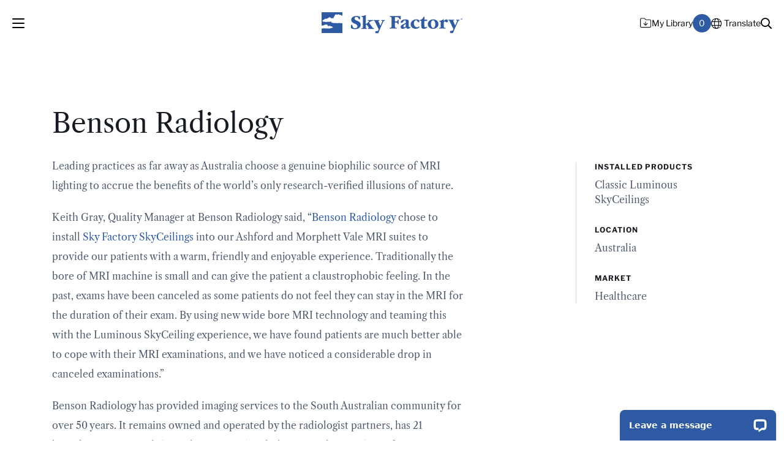

--- FILE ---
content_type: text/html; charset=UTF-8
request_url: https://skyfactory.com/portfolio/benson-radiology/
body_size: 14496
content:
<!DOCTYPE html>
<html lang="en" data-autotranslate="false">
	<head>
		<meta charset="utf-8">
		<meta http-equiv="X-UA-Compatible" content="IE=edge">
		<link rel="apple-touch-icon" sizes="180x180" href="https://skyfactory.com/app/themes/skyfactory/dist/img/favicon/apple-touch-icon.png">
		<link rel="icon" type="image/png" sizes="32x32" href="https://skyfactory.com/app/themes/skyfactory/dist/img/favicon/favicon-32x32.png">
		<link rel="icon" type="image/png" sizes="16x16" href="https://skyfactory.com/app/themes/skyfactory/dist/img/favicon/favicon-16x16.png">
		<link rel="manifest" href="https://skyfactory.com/app/themes/skyfactory/dist/img/favicon/site.webmanifest">
		<meta name="msapplication-TileColor" content="#b91d47">
		<meta name="theme-color" content="#ffffff">
		<meta name="viewport" content="width=device-width, initial-scale=1">

		<title>Sky Factory Installation - Benson Radiology</title>

		<script type="text/javascript">
	var themedir = "https://skyfactory.com/app/themes/skyfactory",
		ajaxurl  = "https://skyfactory.com/wp/wp-admin/admin-ajax.php";
</script>
<meta name='robots' content='index, follow, max-image-preview:large, max-snippet:-1, max-video-preview:-1' />
	<style>img:is([sizes="auto" i], [sizes^="auto," i]) { contain-intrinsic-size: 3000px 1500px }</style>
	
	<!-- This site is optimized with the Yoast SEO plugin v26.4 - https://yoast.com/wordpress/plugins/seo/ -->
	<link rel="canonical" href="https://skyfactory.com/portfolio/benson-radiology/" />
	<meta property="og:locale" content="en_US" />
	<meta property="og:type" content="article" />
	<meta property="og:title" content="Sky Factory Installation - Benson Radiology" />
	<meta property="og:url" content="https://skyfactory.com/portfolio/benson-radiology/" />
	<meta property="og:site_name" content="Sky Factory" />
	<meta property="article:modified_time" content="2024-05-13T18:13:06+00:00" />
	<meta property="og:image" content="https://skyfactory.com/app/uploads/2023/07/Benson-Radiology-LSC-Image-1.png" />
	<meta property="og:image:width" content="675" />
	<meta property="og:image:height" content="1014" />
	<meta property="og:image:type" content="image/png" />
	<meta name="twitter:card" content="summary_large_image" />
	<script type="application/ld+json" class="yoast-schema-graph">{"@context":"https://schema.org","@graph":[{"@type":"WebPage","@id":"https://skyfactory.com/portfolio/benson-radiology/","url":"https://skyfactory.com/portfolio/benson-radiology/","name":"Sky Factory Installation - Benson Radiology","isPartOf":{"@id":"https://skyfactory.com/#website"},"primaryImageOfPage":{"@id":"https://skyfactory.com/portfolio/benson-radiology/#primaryimage"},"image":{"@id":"https://skyfactory.com/portfolio/benson-radiology/#primaryimage"},"thumbnailUrl":"https://skyfactory.com/app/uploads/2023/07/Benson-Radiology-LSC-Image-1.png","datePublished":"2023-07-17T21:10:25+00:00","dateModified":"2024-05-13T18:13:06+00:00","breadcrumb":{"@id":"https://skyfactory.com/portfolio/benson-radiology/#breadcrumb"},"inLanguage":"en-US","potentialAction":[{"@type":"ReadAction","target":["https://skyfactory.com/portfolio/benson-radiology/"]}]},{"@type":"ImageObject","inLanguage":"en-US","@id":"https://skyfactory.com/portfolio/benson-radiology/#primaryimage","url":"https://skyfactory.com/app/uploads/2023/07/Benson-Radiology-LSC-Image-1.png","contentUrl":"https://skyfactory.com/app/uploads/2023/07/Benson-Radiology-LSC-Image-1.png","width":675,"height":1014,"caption":"The Luminous SkyCeiling installed over the MRI machine helps patients relax."},{"@type":"BreadcrumbList","@id":"https://skyfactory.com/portfolio/benson-radiology/#breadcrumb","itemListElement":[{"@type":"ListItem","position":1,"name":"Home","item":"https://skyfactory.com/"},{"@type":"ListItem","position":2,"name":"Benson Radiology"}]},{"@type":"WebSite","@id":"https://skyfactory.com/#website","url":"https://skyfactory.com/","name":"Sky Factory","description":"The Beauty of Earth and Sky... Inside.","inLanguage":"en-US"}]}</script>
	<!-- / Yoast SEO plugin. -->


<link rel='dns-prefetch' href='//cdnjs.cloudflare.com' />
<link rel='dns-prefetch' href='//translate.google.com' />
<link rel='dns-prefetch' href='//player.vimeo.com' />

<style id='wp-block-library-inline-css' type='text/css'>
:root{--wp-admin-theme-color:#007cba;--wp-admin-theme-color--rgb:0,124,186;--wp-admin-theme-color-darker-10:#006ba1;--wp-admin-theme-color-darker-10--rgb:0,107,161;--wp-admin-theme-color-darker-20:#005a87;--wp-admin-theme-color-darker-20--rgb:0,90,135;--wp-admin-border-width-focus:2px;--wp-block-synced-color:#7a00df;--wp-block-synced-color--rgb:122,0,223;--wp-bound-block-color:var(--wp-block-synced-color)}@media (min-resolution:192dpi){:root{--wp-admin-border-width-focus:1.5px}}.wp-element-button{cursor:pointer}:root{--wp--preset--font-size--normal:16px;--wp--preset--font-size--huge:42px}:root .has-very-light-gray-background-color{background-color:#eee}:root .has-very-dark-gray-background-color{background-color:#313131}:root .has-very-light-gray-color{color:#eee}:root .has-very-dark-gray-color{color:#313131}:root .has-vivid-green-cyan-to-vivid-cyan-blue-gradient-background{background:linear-gradient(135deg,#00d084,#0693e3)}:root .has-purple-crush-gradient-background{background:linear-gradient(135deg,#34e2e4,#4721fb 50%,#ab1dfe)}:root .has-hazy-dawn-gradient-background{background:linear-gradient(135deg,#faaca8,#dad0ec)}:root .has-subdued-olive-gradient-background{background:linear-gradient(135deg,#fafae1,#67a671)}:root .has-atomic-cream-gradient-background{background:linear-gradient(135deg,#fdd79a,#004a59)}:root .has-nightshade-gradient-background{background:linear-gradient(135deg,#330968,#31cdcf)}:root .has-midnight-gradient-background{background:linear-gradient(135deg,#020381,#2874fc)}.has-regular-font-size{font-size:1em}.has-larger-font-size{font-size:2.625em}.has-normal-font-size{font-size:var(--wp--preset--font-size--normal)}.has-huge-font-size{font-size:var(--wp--preset--font-size--huge)}.has-text-align-center{text-align:center}.has-text-align-left{text-align:left}.has-text-align-right{text-align:right}#end-resizable-editor-section{display:none}.aligncenter{clear:both}.items-justified-left{justify-content:flex-start}.items-justified-center{justify-content:center}.items-justified-right{justify-content:flex-end}.items-justified-space-between{justify-content:space-between}.screen-reader-text{border:0;clip-path:inset(50%);height:1px;margin:-1px;overflow:hidden;padding:0;position:absolute;width:1px;word-wrap:normal!important}.screen-reader-text:focus{background-color:#ddd;clip-path:none;color:#444;display:block;font-size:1em;height:auto;left:5px;line-height:normal;padding:15px 23px 14px;text-decoration:none;top:5px;width:auto;z-index:100000}html :where(.has-border-color){border-style:solid}html :where([style*=border-top-color]){border-top-style:solid}html :where([style*=border-right-color]){border-right-style:solid}html :where([style*=border-bottom-color]){border-bottom-style:solid}html :where([style*=border-left-color]){border-left-style:solid}html :where([style*=border-width]){border-style:solid}html :where([style*=border-top-width]){border-top-style:solid}html :where([style*=border-right-width]){border-right-style:solid}html :where([style*=border-bottom-width]){border-bottom-style:solid}html :where([style*=border-left-width]){border-left-style:solid}html :where(img[class*=wp-image-]){height:auto;max-width:100%}:where(figure){margin:0 0 1em}html :where(.is-position-sticky){--wp-admin--admin-bar--position-offset:var(--wp-admin--admin-bar--height,0px)}@media screen and (max-width:600px){html :where(.is-position-sticky){--wp-admin--admin-bar--position-offset:0px}}
</style>
<link rel="stylesheet" href="https://skyfactory.com/app/themes/skyfactory/dist/styles/main.css?ver=1769196619"/>
<link rel="stylesheet" href="//cdnjs.cloudflare.com/ajax/libs/tiny-slider/2.9.4/tiny-slider.css?ver=6.8.3"/>
<link rel="stylesheet" href="https://skyfactory.com/app/plugins/3d-flipbook-dflip-lite/assets/css/dflip.min.css?ver=2.4.20"/>
<script type="text/javascript" src="https://skyfactory.com/wp/wp-includes/js/jquery/jquery.min.js?ver=3.7.1" id="jquery-core-js"></script>
<script type="text/javascript" src="//cdnjs.cloudflare.com/ajax/libs/tiny-slider/2.9.2/min/tiny-slider.js?ver=6.8.3" id="tiny-slider-js"></script>
<link rel="https://api.w.org/" href="https://skyfactory.com/wp-json/" /><link rel="alternate" title="JSON" type="application/json" href="https://skyfactory.com/wp-json/wp/v2/portfolio/1849" />
<link rel="alternate" title="oEmbed (JSON)" type="application/json+oembed" href="https://skyfactory.com/wp-json/oembed/1.0/embed?url=https%3A%2F%2Fskyfactory.com%2Fportfolio%2Fbenson-radiology%2F" />
<link rel="alternate" title="oEmbed (XML)" type="text/xml+oembed" href="https://skyfactory.com/wp-json/oembed/1.0/embed?url=https%3A%2F%2Fskyfactory.com%2Fportfolio%2Fbenson-radiology%2F&#038;format=xml" />
<noscript><style id="rocket-lazyload-nojs-css">.rll-youtube-player, [data-lazy-src]{display:none !important;}</style></noscript>

		<!-- Carousels and sliders --> 
		<link rel="stylesheet" type="text/css" href="//cdn.jsdelivr.net/npm/slick-carousel@1.8.1/slick/slick.css"/>

		<script src="https://ajax.googleapis.com/ajax/libs/jquery/1.7.2/jquery.min.js"></script>

		<script type="text/javascript" src="//cdn.jsdelivr.net/npm/slick-carousel@1.8.1/slick/slick.min.js"></script>
		
							<script crossorigin src="https://unpkg.com/react@18.3.1/umd/react.production.min.js"></script>
			<script crossorigin src="https://unpkg.com/react-dom@18.3.1/umd/react-dom.production.min.js"></script>
				
					<!-- Google tag (gtag.js) -->
			<script async src="https://www.googletagmanager.com/gtag/js?id=G-YDLVH4S3VZ"></script>
			<script>
				window.dataLayer = window.dataLayer || [];
				function gtag(){dataLayer.push(arguments);}
				gtag('js', new Date());

				gtag('config', 'G-YDLVH4S3VZ');
			</script>

			<!-- Google Tag Manager -->
			<script>(function(w,d,s,l,i){w[l]=w[l]||[];w[l].push({'gtm.start':
			new Date().getTime(),event:'gtm.js'});var f=d.getElementsByTagName(s)[0],
			j=d.createElement(s),dl=l!='dataLayer'?'&l='+l:'';j.async=true;j.src=
			'https://www.googletagmanager.com/gtm.js?id='+i+dl;f.parentNode.insertBefore(j,f);
			})(window,document,'script','dataLayer','GTM-M2JXHGQ');</script>
			<!-- End Google Tag Manager -->
		
		
		
	<meta name="generator" content="WP Rocket 3.20.1.2" data-wpr-features="wpr_lazyload_images wpr_image_dimensions" /></head>
<body class="wp-singular portfolio-template-default single single-portfolio wp-embed-responsive wp-theme-skyfactory">
	<div data-rocket-location-hash="dfe83b150c2d3c95efb587ee20a9f324" class="header-wrapper">
		<div data-rocket-location-hash="b5ece7db9534777403e6e9d61e6ca381" class="menu-overlay"></div>
		<div data-rocket-location-hash="96a6f8b4d1461d13219847822b57f725" class="search-overlay"></div>

		<header data-rocket-location-hash="ddd326ddcd7e207576eec59048d7d036" id="header" class="site-header no-anim">
			<div data-rocket-location-hash="1f5f5f331cb90dc973065713fe7137f3" class="site-header__menu">
				<div class="site-header__menu-hamburger menu-toggle">
					<span class="line line-1"></span>
					<span class="line line-2"></span>
					<span class="line line-3"></span>
				</div>
			</div>
			<div data-rocket-location-hash="7bc3fd218fabe5dba6caffea69c746e3" class="site-header__branding">
				<figure class="logo">
					<a href="https://skyfactory.com">
						<img width="228" height="35" src="data:image/svg+xml,%3Csvg%20xmlns='http://www.w3.org/2000/svg'%20viewBox='0%200%20228%2035'%3E%3C/svg%3E" alt="Sky Factory" data-lazy-src="https://skyfactory.com/app/themes/skyfactory/dist/img/skyfactory-logo--primary.svg"><noscript><img width="228" height="35" src="https://skyfactory.com/app/themes/skyfactory/dist/img/skyfactory-logo--primary.svg" alt="Sky Factory"></noscript>
					</a>
				</figure>
			</div>
			<div data-rocket-location-hash="97c44ca294fc58a131e939b63e6c724c" class="site-header__secondary-menu">
				<nav class="secondary-menu">
					<ul role="menu">
						
						<li>
							<a href="https://skyfactory.com/my-library/">
								<svg xmlns="http://www.w3.org/2000/svg" width="19" height="17" fill="none" xmlns:v="https://vecta.io/nano"><path d="M15.835 2.702l-6.187-.03-1.609-1.59C7.618.658 7.057.409 6.459.406L2.346.386C1.08.38.091 1.394.085 2.625L.03 13.875a2.22 2.22 0 0 0 2.239 2.261l13.5.066c1.23.006 2.255-.973 2.261-2.239l.044-9a2.27 2.27 0 0 0-2.239-2.261zm1.07 11.255c-.003.633-.533 1.122-1.13 1.119l-13.5-.066a1.11 1.11 0 0 1-1.119-1.13L1.21 2.63c.003-.598.498-1.123 1.13-1.12l4.113.02c.316.002.597.144.807.356L9.15 3.794l6.68.033a1.16 1.16 0 0 1 1.119 1.13l-.044 9zm-8.291-1.306a.6.6 0 0 0 .809.004l2.826-2.799c.212-.21.214-.597.004-.809s-.597-.214-.809-.004l-1.837 1.854.021-4.289c.001-.281-.279-.564-.56-.565a.58.58 0 0 0-.565.56l-.021 4.289L6.628 9.02c-.105-.106-.245-.177-.386-.178a.58.58 0 0 0-.423.174.6.6 0 0 0-.004.809l2.799 2.826z"/></svg>
								<span>My Library</span>
								<span class="counter" id="library-count">0</span>
							</a>
						</li>
						
						<li>
							
							<div class="translation">
									<a href="#" id="translate-btn" class="translator-event translation-button" aria-expanded="false" data-translate-target="custom_translate_list_header">
										<i class="fal fa-globe"></i>
										<span id="guide">Translate</span>
									</a>
									<ul id="custom_translate_list_header" 
											class="jb-header__translate-list"
											onclick="event.stopPropagation();" 
											onkeydown="if(event.key === 'Enter' || event.key === ' ') { event.stopPropagation(); }"
											tabindex="0" 
											style="display: none">
																			</ul>
									<div id="google_translate_element"></div>
																	</div>

						</li>
						<li>
							<a href="#" role="button" class="toggle-search">
								<i class="far fa-search"></i>
								<span class="sr-only">Search the site
								</span>
							</a>
						</li>
					</ul>
				</nav>
			</div>
		</header>

		<div class="navigation">
			<div data-rocket-location-hash="04b24f2a01e05ca636ff58e62299aa1e" class="container">
				<div class="row">
					<div class="col-12 navigation__content">
						<nav class="primary-menu">
							<ul role="menu">
																	<li role="menuitem">
										<a href="https://skyfactory.com/products/">
											<span>Products</span>
										</a>
									</li>
																	<li role="menuitem">
										<a href="https://skyfactory.com/applications/">
											<span>Applications</span>
										</a>
									</li>
																	<li role="menuitem">
										<a href="https://skyfactory.com/image-library/">
											<span>Image Library</span>
										</a>
									</li>
																	<li role="menuitem">
										<a href="https://skyfactory.com/portfolio/">
											<span>Portfolio</span>
										</a>
									</li>
																	<li role="menuitem">
										<a href="https://skyfactory.com/education/research/">
											<span>Research</span>
										</a>
									</li>
															</ul>
						</nav>

						<div class="contact-info">
							<ul>
								
																	<li>
										<span>Toll Free</span>
										<a href="tel:8667593228">(866) 759-3228</a>
									</li>
																	<li>
										<span>Local</span>
										<a href="tel:6414721747">(641) 472-1747</a>
									</li>
																
								
							</ul>
						</div>

						<nav class="subsidiary-menu">
							<ul role="menu">
																	<li role="menuitem">
										<a href="https://skyfactory.com/sky-factory-skymobile/">SkyMobile</a>
									</li>
																	<li role="menuitem">
										<a href="https://skyfactory.com/education/continuing-education/">Continuing Education</a>
									</li>
																	<li role="menuitem">
										<a href="https://skyfactory.com/events/">Events</a>
									</li>
																	<li role="menuitem">
										<a href="https://skyfactory.com/blog/">Blog</a>
									</li>
																	<li role="menuitem">
										<a href="https://skyfactory.com/about/">About Sky Factory</a>
									</li>
																	<li role="menuitem">
										<a href="https://skyfactory.com/contact-us/">Contact Us</a>
									</li>
															</ul>
						</nav>

					</div>
				</div>
			</div>
		</div>

		<div data-rocket-location-hash="6bbcb0e2a3fae30a9b2d85553fd2ea12" class="search-toggle">
			<div data-rocket-location-hash="86e7759ebf0c59d073be9e2ac56e107d" class="container">
				<div class="row">
					<div class="col-12">
						<form method="GET" action="https://skyfactory.com">
							<label for="search" class="sr-only">What can we help you find?</label>
							<input type="search" name="s" class="search" id="search" placeholder="What can we help you find?"/>
							<button class="submit" type="submit">
								<i class="far fa-long-arrow-right"></i>
							</button>
						</form>
					</div>
				</div>
			</div>
		</div>
	</div>

	

<main data-rocket-location-hash="36cec0dd29981a4e0e07933afddb9d0c" id="content">
			
    <div data-rocket-location-hash="2d9359437d7623e0aa576bb11b2d02ea" class="rte">
      <section data-rocket-location-hash="25f27987831016121c3463a6db9a1395" class="portfolio-details">
	<div data-rocket-location-hash="f9357140ee36883ea6064de5d7279a99" class="container">
		<div class="row">
			<div class="col-lg-9 col-md-8 col-sm-12 col-12">
				<div class="portfolio-details__content">
					<h1 class="t-heading-2">Benson Radiology</h1>
					<div class="mobile-only">
						<ul class="category-list">
															<li>
									<h6 class="t-heading-6">Installed Products</h6>
									<span>
																																Classic Luminous SkyCeilings
																			</span>
								</li>
							
															<li>
									<h6 class="t-heading-6">Location</h6>
									<span>Australia</span>
								</li>
							
															<li>
									<h6 class="t-heading-6">Market</h6>
									<span>Healthcare</span>
								</li>
							
													</ul>
					</div>
					<p class="t-body-intro"></p>
					<p>Leading practices as far away as Australia choose a genuine biophilic source of MRI lighting to accrue the benefits of the world&#8217;s only research-verified illusions of nature.</p>
<p>Keith Gray, Quality Manager at Benson Radiology said, &#8220;<a href="https://bensonradiology.com.au/">Benson Radiology</a> chose to install <a href="https://skyfactory.com/product/classic/">Sky Factory SkyCeilings</a> into our Ashford and Morphett Vale MRI suites to provide our patients with a warm, friendly and enjoyable experience. Traditionally the bore of MRI machine is small and can give the patient a claustrophobic feeling. In the past, exams have been canceled as some patients do not feel they can stay in the MRI for the duration of their exam. By using new wide bore MRI technology and teaming this with the Luminous SkyCeiling experience, we have found patients are much better able to cope with their MRI examinations, and we have noticed a considerable drop in canceled examinations.&#8221;</p>
<p>Benson Radiology has provided imaging services to the South Australian community for over 50 years. It remains owned and operated by the radiologist partners, has 21 branches across South Australia, retains 27 radiologists, and over 350 staff.</p>
<p>&nbsp;</p>

				</div>
			</div>
			<div class="col-lg-3 col-md-4 col-sm-12 col-12">
				<ul class="category-list">

											<li>
							<h6 class="t-heading-6">Installed Products</h6>
							<span>
																										Classic Luminous SkyCeilings
															</span>
						</li>
					
											<li>
							<h6 class="t-heading-6">Location</h6>
							<span>Australia</span>
						</li>
					
											<li>
							<h6 class="t-heading-6">Market</h6>
							<span>Healthcare</span>
						</li>
					
					
				</ul>
			</div>
		</div>
	</div>
</section>




<section data-rocket-location-hash="68651d7619f5587a16186a027a86112f" class="project-gallery">
	<div data-rocket-location-hash="d41813fee4980beb3a7eacb7c0b429fa" class="container">
		<div class="row">
			<div class="col-12">
				<div class="project-gallery__images">
					<div class="grid-row">
													<div class="grid-col">
								<figure class="project-gallery__images-item">

																		<img width="675" height="1014" decoding="async" alt="The Luminous SkyCeiling installed over the MRI machine helps patients relax." src="data:image/svg+xml,%3Csvg%20xmlns='http://www.w3.org/2000/svg'%20viewBox='0%200%20675%201014'%3E%3C/svg%3E" data-lazy-srcset="https://skyfactory.com/app/uploads/2023/07/Benson-Radiology-LSC-Image-1@2x.webp 2x" data-lazy-src="https://skyfactory.com/app/uploads/2023/07/Benson-Radiology-LSC-Image-1.webp"/><noscript><img width="675" height="1014" decoding="async" alt="The Luminous SkyCeiling installed over the MRI machine helps patients relax." src="https://skyfactory.com/app/uploads/2023/07/Benson-Radiology-LSC-Image-1.webp" srcset="https://skyfactory.com/app/uploads/2023/07/Benson-Radiology-LSC-Image-1@2x.webp 2x"/></noscript>

																	</figure>
							</div>
													<div class="grid-col">
								<figure class="project-gallery__images-item">

																		<img width="665" height="1000" decoding="async" alt="Benson Radiology MRI Image 3jpg" src="data:image/svg+xml,%3Csvg%20xmlns='http://www.w3.org/2000/svg'%20viewBox='0%200%20665%201000'%3E%3C/svg%3E" data-lazy-srcset="https://skyfactory.com/app/uploads/2023/07/Benson-Radiology-MRI-Image-3jpg@2x.webp 2x" data-lazy-src="https://skyfactory.com/app/uploads/2023/07/Benson-Radiology-MRI-Image-3jpg.webp"/><noscript><img width="665" height="1000" decoding="async" alt="Benson Radiology MRI Image 3jpg" src="https://skyfactory.com/app/uploads/2023/07/Benson-Radiology-MRI-Image-3jpg.webp" srcset="https://skyfactory.com/app/uploads/2023/07/Benson-Radiology-MRI-Image-3jpg@2x.webp 2x"/></noscript>

																	</figure>
							</div>
													<div class="grid-col">
								<figure class="project-gallery__images-item">

																		<img width="619" height="820" decoding="async" alt="Benson Radiology MRI Image 2" src="data:image/svg+xml,%3Csvg%20xmlns='http://www.w3.org/2000/svg'%20viewBox='0%200%20619%20820'%3E%3C/svg%3E" data-lazy-srcset="https://skyfactory.com/app/uploads/2023/07/Benson-Radiology-MRI-Image-2@2x.webp 2x" data-lazy-src="https://skyfactory.com/app/uploads/2023/07/Benson-Radiology-MRI-Image-2.webp"/><noscript><img width="619" height="820" decoding="async" alt="Benson Radiology MRI Image 2" src="https://skyfactory.com/app/uploads/2023/07/Benson-Radiology-MRI-Image-2.webp" srcset="https://skyfactory.com/app/uploads/2023/07/Benson-Radiology-MRI-Image-2@2x.webp 2x"/></noscript>

																	</figure>
							</div>
											</div>
				</div>
			</div>
		</div>
	</div>
</section>




      <div data-rocket-location-hash="e02d4abb341ba01ddcf628736c86d19a" class="container">
        <div class="col-12">
            <div class="portfolio__save">
                <a href="https://skyfactory.com/portfolio/benson-radiology/" id="1849" data-addrem="add" class="library-toggle">
                  <svg width="14" height="13" viewbox="0 0 14 13" fill="none" xmlns="http://www.w3.org/2000/svg">
                    <path d="M12.6875 2.375H7.4375L5.6875 0.625H1.3125C0.574219 0.625 0 1.22656 0 1.9375V11.5625C0 12.3008 0.574219 12.875 1.3125 12.875H12.6875C13.3984 12.875 14 12.3008 14 11.5625V3.6875C14 2.97656 13.3984 2.375 12.6875 2.375ZM4.34766 7.16016C4.45703 7.05078 4.62109 6.96875 4.8125 6.96875C4.97656 6.96875 5.14062 7.05078 5.25 7.1875L6.34375 8.25391V5.21875C6.34375 4.86328 6.61719 4.5625 7 4.5625C7.35547 4.5625 7.65625 4.86328 7.65625 5.21875V8.25391L8.72266 7.1875C8.96875 6.91406 9.37891 6.91406 9.625 7.1875C9.89844 7.43359 9.89844 7.84375 9.625 8.11719L7.4375 10.3047C7.19141 10.5508 6.78125 10.5508 6.53516 10.3047L4.34766 8.11719C4.07422 7.84375 4.07422 7.43359 4.34766 7.16016Z" fill="#2E5AA4"/>
                  </svg>
                  <span>Save to My Library</span>
                </a>
            </div>
        </div>
      </div>
    </div>
    
    <section data-rocket-location-hash="746a44173cb316491c1c1b318d89be06" class="similar-projects archive">
	<div class="container">
		<div class="row">
			<div class="col-12 rte">
				<div class="archive__heading has-button">
					<h2 class="t-heading-2">Similar Projects</h2>
					<p>
						<a href="https://skyfactory.com/portfolio/" class="callout-link">
							<span class="pr-20">Back to portfolio</span>
							<i class="far fa-long-arrow-right"></i>
						</a>
					</p>
				</div>
			</div>
		</div>

		<div class="row">
			<div class="col-12">
				<div class="archive__results">
																		<div class="grid-row">
														<div class="grid-col">
								<div class="archive__results-item">
									<a href="https://skyfactory.com/portfolio/goldschmidt-cancer-center/">
										<figure>
											<img width="1000" height="1000" src="data:image/svg+xml,%3Csvg%20xmlns='http://www.w3.org/2000/svg'%20viewBox='0%200%201000%201000'%3E%3C/svg%3E" alt="" data-lazy-src="https://skyfactory.com/app/uploads/2023/08/Goldschmidt-Cancer-Center-LINAC-RSC-Image-1-1-1000x1000-c-default.webp" /><noscript><img width="1000" height="1000" src="https://skyfactory.com/app/uploads/2023/08/Goldschmidt-Cancer-Center-LINAC-RSC-Image-1-1-1000x1000-c-default.webp" alt="" /></noscript>
										</figure>
										<div class="info">
											<h4 class="t-heading-4">Goldschmidt Cancer Center</h4>
											<p>
																									Revelation Luminous SkyCeilings
																							</p>
										</div>
									</a>
								</div>
							</div>
														</div>
																								<div class="grid-row">
														<div class="grid-col">
								<div class="archive__results-item">
									<a href="https://skyfactory.com/portfolio/tohoku-university-hospital/">
										<figure>
											<img width="1000" height="1000" src="data:image/svg+xml,%3Csvg%20xmlns='http://www.w3.org/2000/svg'%20viewBox='0%200%201000%201000'%3E%3C/svg%3E" alt="" data-lazy-src="https://skyfactory.com/app/uploads/2023/08/Tohoku-University-Linac-LSC-Image-1-1000x1000-c-default.webp" /><noscript><img width="1000" height="1000" src="https://skyfactory.com/app/uploads/2023/08/Tohoku-University-Linac-LSC-Image-1-1000x1000-c-default.webp" alt="" /></noscript>
										</figure>
										<div class="info">
											<h4 class="t-heading-4">Tohoku University Hospital</h4>
											<p>
																									Classic Luminous SkyCeilings
																							</p>
										</div>
									</a>
								</div>
							</div>
														</div>
															</div>
			</div>
		</div>
	</div>
</section>
    
<section data-bg="https://skyfactory.com/app/uploads/2023/07/Portfolio-CTA-6av01.jpg" data-rocket-location-hash="ae663731e11c3e3031c0f3fc6a73357e" class="cta-section rocket-lazyload" style="">
	<div class="container">
		<div class="row">
			<div class="col-12">
				<h2 class="t-heading-1">Enhance MRI Suites with Sky Factory SkyCeilings</h2>
				<p class="t-body-base">Ready to create a soothing MRI experience for your patients? Contact us today to install Sky Factory SkyCeilings, bringing nature's tranquility into your MRI suite and promoting a more relaxed and calming environment.</p>
				<p>
					<a class="btn btn--secondary btn--secondary--outline" href="https://skyfactory.com/contact-us/" target="">
						<span>Contact Sky Factory</span>
					</a>
				</p>
			</div>
		</div>
	</div>
</section>

			</main>

				<footer data-rocket-location-hash="21f2a6999c19c42bca43daecac6a7a3d" class="outer-padding site-footer" role="contentinfo">
			<div class="container">
				<div data-rocket-location-hash="8410d0da430b4a67d7ce15f7d4719ec1" class="row site-footer__top">
					<div class="col-12">
						<div class="site-footer__top-wrapper">
							<div class="row">
								<div class="col-lg-5 col-sm-12">
									<ul class="contacts">
																					<li>
												<span>Toll Free</span>
												(866) 759-3228
											</li>
																					<li>
												<span>Local</span>
												(641) 472-1747
											</li>
																			</ul>
								</div>
								<div class="col-lg-7 col-sm-12">
									<nav class="social-media">
										<ul role="menu">
																							<li>
													<a href="https://www.facebook.com/skyfactory" target="_blank">
																													<i class="fab fa-facebook-f"></i>
															<span class="sr-only">Facebook-f</span>
																											</a>
												</li>
																							<li>
													<a href="https://twitter.com/TheSkyFactory" target="_blank">
																													<svg xmlns="http://www.w3.org/2000/svg" height="16" width="16" viewbox="0 0 512 512"><!--!Font Awesome Free 6.5.0 by @fontawesome - https://fontawesome.com License - https://fontawesome.com/license/free Copyright 2023 Fonticons, Inc.--><path d="M389.2 48h70.6L305.6 224.2 487 464H345L233.7 318.6 106.5 464H35.8L200.7 275.5 26.8 48H172.4L272.9 180.9 389.2 48zM364.4 421.8h39.1L151.1 88h-42L364.4 421.8z"/></svg>
															<span class="sr-only">Twitter</span>
																											</a>
												</li>
																							<li>
													<a href="https://www.instagram.com/the.skyfactory/" target="_blank">
																													<i class="fab fa-instagram"></i>
															<span class="sr-only">Instagram</span>
																											</a>
												</li>
																							<li>
													<a href="https://www.pinterest.com/skyfactory/" target="_blank">
																													<i class="fab fa-pinterest-p"></i>
															<span class="sr-only">Pinterest-p</span>
																											</a>
												</li>
																							<li>
													<a href="https://www.linkedin.com/company/the-sky-factory?trk=biz-companies-cym" target="_blank">
																													<i class="fab fa-linkedin-in"></i>
															<span class="sr-only">LinkedIn-in</span>
																											</a>
												</li>
																						<li>
												<a href="https://skyfactory.com/contact-us">
													<i class="fal fa-envelope"></i>
												</a>
											</li>
										</ul>
									</nav>
								</div>
							</div>
						</div>
					</div>
				</div>

				<div data-rocket-location-hash="f0c748e0dbc5b254c8c2dc01e66e8eef" class="row site-footer__bottom">
											<div class="col-md-3 col-sm-6 col-6">
							<nav class="products-menu">
								<h4 class="t-heading-3">Products</h4>
								<ul role="menu">
																			<li role="menuitem">
											<a href="https://skyfactory.com/product/openview-luminous-virtual-windows/">OpenView Luminous Virtual Windows</a>
										</li>
																			<li role="menuitem">
											<a href="https://skyfactory.com/product/aperture-luminous-skyceilings/">Aperture SkyCeilings</a>
										</li>
																			<li role="menuitem">
											<a href="https://skyfactory.com/product/revelation-luminous-skyceilings/">Revelation SkyCeilings</a>
										</li>
																			<li role="menuitem">
											<a href="https://skyfactory.com/product/classic-luminous-skyceilings/">Classic SkyCeilings</a>
										</li>
																			<li role="menuitem">
											<a href="https://skyfactory.com/product/sky-factory-custom-studio/">Custom Studio</a>
										</li>
																			<li role="menuitem">
											<a href="https://skyfactory.com/product/iris-tunable-skyceilings/">IRIS Tunable SkyCeilings</a>
										</li>
																			<li role="menuitem">
											<a href="https://skyfactory.com/product/escape-digital-virtual-window/">ēScape Digital Cinema</a>
										</li>
																			<li role="menuitem">
											<a href="https://skyfactory.com/product/esea-digital-virtual-aquarium/">ēSea Digital Cinema</a>
										</li>
																			<li role="menuitem">
											<a href="https://skyfactory.com/product/skyview-digital-skyceiling/">SkyView Digital Cinema</a>
										</li>
																			<li role="menuitem">
											<a href="https://skyfactory.com/product/infinity-skyceilings/">Infinity SkyCeilings</a>
										</li>
																	</ul>
							</nav>
						</div>
																<div class="col-md-3 col-sm-6 col-6">
							<nav class="solutions-menu">
								<h4 class="t-heading-3">Applications</h4>
								<ul role="menu">
																			<li role="menuitem">
											<a href="https://skyfactory.com/portfolio/">Portfolio</a>
										</li>
																			<li role="menuitem">
											<a href="https://skyfactory.com/applications/applied-neuroarts-for-behavioral-health/">Behavioral &amp; Mental Health</a>
										</li>
																			<li role="menuitem">
											<a href="https://skyfactory.com/applications/healthcare-lighting/">Healthcare</a>
										</li>
																			<li role="menuitem">
											<a href="https://skyfactory.com/applications/full-scale-illusions-of-nature-for-hospitality/">Hospitality</a>
										</li>
																			<li role="menuitem">
											<a href="https://skyfactory.com/applications/commercial-light/">Commercial</a>
										</li>
																			<li role="menuitem">
											<a href="https://skyfactory.com/applications/senior-living-lighting/">Senior Living</a>
										</li>
																			<li role="menuitem">
											<a href="https://skyfactory.com/applications/dental-lighting/">Dental</a>
										</li>
																	</ul>
							</nav>
						</div>
																<div class="col-md-3 col-sm-6 col-6">
							<nav class="resources-menu">
								<h4 class="t-heading-3">Resources</h4>
								<ul role="menu">
																			<li role="menuitem">
											<a href="https://skyfactory.com/image-library/ceiling/">Ceiling Image Library</a>
										</li>
																			<li role="menuitem">
											<a href="https://skyfactory.com/image-library/wall/">Wall Image Library</a>
										</li>
																			<li role="menuitem">
											<a href="https://skyfactory.com/esea-scene-gallery/">ēSea Scene Gallery</a>
										</li>
																			<li role="menuitem">
											<a href="https://skyfactory.com/escape-scene-gallery/">ēScape Scene Gallery</a>
										</li>
																			<li role="menuitem">
											<a href="https://skyfactory.com/education/continuing-education/">Continuing Education</a>
										</li>
																			<li role="menuitem">
											<a href="https://skyfactory.com/education/research/">Research</a>
										</li>
																			<li role="menuitem">
											<a href="https://skyfactory.com/resources/">Technical Documentation</a>
										</li>
																			<li role="menuitem">
											<a href="https://skyfactory.com/skyceiling-lighting-options/">Lighting Options</a>
										</li>
																			<li role="menuitem">
											<a href="https://skyfactory.com/sky-factory-healthcare-wall-solutions/">Healthcare Wall Applications Brochure</a>
										</li>
																			<li role="menuitem">
											<a href="https://skyfactory.com/sky-factory-healthcare-ceiling-applications/">Healthcare Ceiling Applications Brochure</a>
										</li>
																	</ul>
							</nav>
						</div>
																<div class="col-md-3 col-sm-6 col-6">
							<nav class="about-menu">
								<h4 class="t-heading-3">About</h4>
								<ul role="menu">
																			<li role="menuitem">
											<a href="https://skyfactory.com/contact-us/">Contact Us</a>
										</li>
																			<li role="menuitem">
											<a href="https://skyfactory.com/contact-us/product-pricing-and-information/">Product Pricing Information Request</a>
										</li>
																			<li role="menuitem">
											<a href="https://skyfactory.com/contact-us/quotes/">Quote Request</a>
										</li>
																			<li role="menuitem">
											<a href="https://skyfactory.com/about/">About Sky Factory</a>
										</li>
																			<li role="menuitem">
											<a href="https://skyfactory.com/about/vision/">Vision</a>
										</li>
																			<li role="menuitem">
											<a href="https://skyfactory.com/about/open-skies/">Artists' Statement</a>
										</li>
																			<li role="menuitem">
											<a href="https://skyfactory.com/about/people-and-culture/">People and Culture</a>
										</li>
																			<li role="menuitem">
											<a href="https://skyfactory.com/events/">Events Calendar</a>
										</li>
																			<li role="menuitem">
											<a href="https://skyfactory.com/sky-factory-skymobile/">SkyMobile</a>
										</li>
																			<li role="menuitem">
											<a href="https://skyfactory.com/blog/">Blog</a>
										</li>
																	</ul>
							</nav>
						</div>
									</div>

				<div data-rocket-location-hash="31c6c1a60c13a71f09aeca6900751e57" class="row site-footer__copyright">
					<div class="col-lg-9 col-md-6 col-sm-12">
						<nav class="privacy-menu">
							<ul>
																	<li>
										<a href="https://skyfactory.com/privacy-policy/">Privacy Policy</a>
									</li>
															</ul>
						</nav>
					</div>
					<div class="col-lg-3 col-md-6 col-sm-12">
						<div class="copyright">
							<p>
								<a href="https://juiceboxint.com" target="_blank">Website by Juicebox</a>
							</p>
						</div>
					</div>
					<div class="back-to-top">
						<a href="#" role="button">
							<i class="far fa-long-arrow-up"></i>
						</a>
					</div>
				</div>
			</div>
		</footer>

		<script type="speculationrules">
{"prefetch":[{"source":"document","where":{"and":[{"href_matches":"\/*"},{"not":{"href_matches":["\/wp\/wp-*.php","\/wp\/wp-admin\/*","\/app\/uploads\/*","\/app\/*","\/app\/plugins\/*","\/app\/themes\/skyfactory\/*","\/*\\?(.+)"]}},{"not":{"selector_matches":"a[rel~=\"nofollow\"]"}},{"not":{"selector_matches":".no-prefetch, .no-prefetch a"}}]},"eagerness":"conservative"}]}
</script>
<link rel="stylesheet" href="https://skyfactory.com/app/themes/skyfactory/dist/styles/components/portfolio/detail/portfolio-details.css?ver=1769196619"/>
<link rel="stylesheet" href="https://skyfactory.com/app/themes/skyfactory/dist/styles/components/portfolio/detail/gallery-grid.css?ver=1769196619"/>
<style id='global-styles-inline-css' type='text/css'>
:root{--wp--preset--aspect-ratio--square: 1;--wp--preset--aspect-ratio--4-3: 4/3;--wp--preset--aspect-ratio--3-4: 3/4;--wp--preset--aspect-ratio--3-2: 3/2;--wp--preset--aspect-ratio--2-3: 2/3;--wp--preset--aspect-ratio--16-9: 16/9;--wp--preset--aspect-ratio--9-16: 9/16;--wp--preset--color--black: #000000;--wp--preset--color--cyan-bluish-gray: #abb8c3;--wp--preset--color--white: #ffffff;--wp--preset--color--pale-pink: #f78da7;--wp--preset--color--vivid-red: #cf2e2e;--wp--preset--color--luminous-vivid-orange: #ff6900;--wp--preset--color--luminous-vivid-amber: #fcb900;--wp--preset--color--light-green-cyan: #7bdcb5;--wp--preset--color--vivid-green-cyan: #00d084;--wp--preset--color--pale-cyan-blue: #8ed1fc;--wp--preset--color--vivid-cyan-blue: #0693e3;--wp--preset--color--vivid-purple: #9b51e0;--wp--preset--gradient--vivid-cyan-blue-to-vivid-purple: linear-gradient(135deg,rgba(6,147,227,1) 0%,rgb(155,81,224) 100%);--wp--preset--gradient--light-green-cyan-to-vivid-green-cyan: linear-gradient(135deg,rgb(122,220,180) 0%,rgb(0,208,130) 100%);--wp--preset--gradient--luminous-vivid-amber-to-luminous-vivid-orange: linear-gradient(135deg,rgba(252,185,0,1) 0%,rgba(255,105,0,1) 100%);--wp--preset--gradient--luminous-vivid-orange-to-vivid-red: linear-gradient(135deg,rgba(255,105,0,1) 0%,rgb(207,46,46) 100%);--wp--preset--gradient--very-light-gray-to-cyan-bluish-gray: linear-gradient(135deg,rgb(238,238,238) 0%,rgb(169,184,195) 100%);--wp--preset--gradient--cool-to-warm-spectrum: linear-gradient(135deg,rgb(74,234,220) 0%,rgb(151,120,209) 20%,rgb(207,42,186) 40%,rgb(238,44,130) 60%,rgb(251,105,98) 80%,rgb(254,248,76) 100%);--wp--preset--gradient--blush-light-purple: linear-gradient(135deg,rgb(255,206,236) 0%,rgb(152,150,240) 100%);--wp--preset--gradient--blush-bordeaux: linear-gradient(135deg,rgb(254,205,165) 0%,rgb(254,45,45) 50%,rgb(107,0,62) 100%);--wp--preset--gradient--luminous-dusk: linear-gradient(135deg,rgb(255,203,112) 0%,rgb(199,81,192) 50%,rgb(65,88,208) 100%);--wp--preset--gradient--pale-ocean: linear-gradient(135deg,rgb(255,245,203) 0%,rgb(182,227,212) 50%,rgb(51,167,181) 100%);--wp--preset--gradient--electric-grass: linear-gradient(135deg,rgb(202,248,128) 0%,rgb(113,206,126) 100%);--wp--preset--gradient--midnight: linear-gradient(135deg,rgb(2,3,129) 0%,rgb(40,116,252) 100%);--wp--preset--font-size--small: 13px;--wp--preset--font-size--medium: 20px;--wp--preset--font-size--large: 36px;--wp--preset--font-size--x-large: 42px;--wp--preset--spacing--20: 0.44rem;--wp--preset--spacing--30: 0.67rem;--wp--preset--spacing--40: 1rem;--wp--preset--spacing--50: 1.5rem;--wp--preset--spacing--60: 2.25rem;--wp--preset--spacing--70: 3.38rem;--wp--preset--spacing--80: 5.06rem;--wp--preset--shadow--natural: 6px 6px 9px rgba(0, 0, 0, 0.2);--wp--preset--shadow--deep: 12px 12px 50px rgba(0, 0, 0, 0.4);--wp--preset--shadow--sharp: 6px 6px 0px rgba(0, 0, 0, 0.2);--wp--preset--shadow--outlined: 6px 6px 0px -3px rgba(255, 255, 255, 1), 6px 6px rgba(0, 0, 0, 1);--wp--preset--shadow--crisp: 6px 6px 0px rgba(0, 0, 0, 1);}p{--wp--preset--font-size--small: 12px;--wp--preset--font-size--default: 16px;--wp--preset--font-size--intro: 18px;}.wp-block-group{--wp--preset--color--primary: #2e5aa4;--wp--preset--color--secondary: #1b5e32;--wp--preset--color--white: #ffffff;--wp--preset--color--black: #000000;--wp--preset--color--midnight: #161a21;--wp--preset--color--nimbus: #69768c;--wp--preset--color--storm: #4e596c;--wp--preset--color--cirrus: #d4def0;--wp--preset--color--mist: #f3f3f3;--wp--preset--color--light-gray: #c5c5c5;--wp--preset--color--gray: #7c7c7c;--wp--preset--color--dark-gray: #202020;}:where(body) { margin: 0; }.wp-site-blocks > .alignleft { float: left; margin-right: 2em; }.wp-site-blocks > .alignright { float: right; margin-left: 2em; }.wp-site-blocks > .aligncenter { justify-content: center; margin-left: auto; margin-right: auto; }:where(.wp-site-blocks) > * { margin-block-start: 24px; margin-block-end: 0; }:where(.wp-site-blocks) > :first-child { margin-block-start: 0; }:where(.wp-site-blocks) > :last-child { margin-block-end: 0; }:root { --wp--style--block-gap: 24px; }:root :where(.is-layout-flow) > :first-child{margin-block-start: 0;}:root :where(.is-layout-flow) > :last-child{margin-block-end: 0;}:root :where(.is-layout-flow) > *{margin-block-start: 24px;margin-block-end: 0;}:root :where(.is-layout-constrained) > :first-child{margin-block-start: 0;}:root :where(.is-layout-constrained) > :last-child{margin-block-end: 0;}:root :where(.is-layout-constrained) > *{margin-block-start: 24px;margin-block-end: 0;}:root :where(.is-layout-flex){gap: 24px;}:root :where(.is-layout-grid){gap: 24px;}.is-layout-flow > .alignleft{float: left;margin-inline-start: 0;margin-inline-end: 2em;}.is-layout-flow > .alignright{float: right;margin-inline-start: 2em;margin-inline-end: 0;}.is-layout-flow > .aligncenter{margin-left: auto !important;margin-right: auto !important;}.is-layout-constrained > .alignleft{float: left;margin-inline-start: 0;margin-inline-end: 2em;}.is-layout-constrained > .alignright{float: right;margin-inline-start: 2em;margin-inline-end: 0;}.is-layout-constrained > .aligncenter{margin-left: auto !important;margin-right: auto !important;}.is-layout-constrained > :where(:not(.alignleft):not(.alignright):not(.alignfull)){margin-left: auto !important;margin-right: auto !important;}body .is-layout-flex{display: flex;}.is-layout-flex{flex-wrap: wrap;align-items: center;}.is-layout-flex > :is(*, div){margin: 0;}body .is-layout-grid{display: grid;}.is-layout-grid > :is(*, div){margin: 0;}body{padding-top: 0px;padding-right: 0px;padding-bottom: 0px;padding-left: 0px;}a:where(:not(.wp-element-button)){text-decoration: underline;}:root :where(.wp-element-button, .wp-block-button__link){background-color: #32373c;border-width: 0;color: #fff;font-family: inherit;font-size: inherit;line-height: inherit;padding: calc(0.667em + 2px) calc(1.333em + 2px);text-decoration: none;}.has-black-color{color: var(--wp--preset--color--black) !important;}.has-cyan-bluish-gray-color{color: var(--wp--preset--color--cyan-bluish-gray) !important;}.has-white-color{color: var(--wp--preset--color--white) !important;}.has-pale-pink-color{color: var(--wp--preset--color--pale-pink) !important;}.has-vivid-red-color{color: var(--wp--preset--color--vivid-red) !important;}.has-luminous-vivid-orange-color{color: var(--wp--preset--color--luminous-vivid-orange) !important;}.has-luminous-vivid-amber-color{color: var(--wp--preset--color--luminous-vivid-amber) !important;}.has-light-green-cyan-color{color: var(--wp--preset--color--light-green-cyan) !important;}.has-vivid-green-cyan-color{color: var(--wp--preset--color--vivid-green-cyan) !important;}.has-pale-cyan-blue-color{color: var(--wp--preset--color--pale-cyan-blue) !important;}.has-vivid-cyan-blue-color{color: var(--wp--preset--color--vivid-cyan-blue) !important;}.has-vivid-purple-color{color: var(--wp--preset--color--vivid-purple) !important;}.has-black-background-color{background-color: var(--wp--preset--color--black) !important;}.has-cyan-bluish-gray-background-color{background-color: var(--wp--preset--color--cyan-bluish-gray) !important;}.has-white-background-color{background-color: var(--wp--preset--color--white) !important;}.has-pale-pink-background-color{background-color: var(--wp--preset--color--pale-pink) !important;}.has-vivid-red-background-color{background-color: var(--wp--preset--color--vivid-red) !important;}.has-luminous-vivid-orange-background-color{background-color: var(--wp--preset--color--luminous-vivid-orange) !important;}.has-luminous-vivid-amber-background-color{background-color: var(--wp--preset--color--luminous-vivid-amber) !important;}.has-light-green-cyan-background-color{background-color: var(--wp--preset--color--light-green-cyan) !important;}.has-vivid-green-cyan-background-color{background-color: var(--wp--preset--color--vivid-green-cyan) !important;}.has-pale-cyan-blue-background-color{background-color: var(--wp--preset--color--pale-cyan-blue) !important;}.has-vivid-cyan-blue-background-color{background-color: var(--wp--preset--color--vivid-cyan-blue) !important;}.has-vivid-purple-background-color{background-color: var(--wp--preset--color--vivid-purple) !important;}.has-black-border-color{border-color: var(--wp--preset--color--black) !important;}.has-cyan-bluish-gray-border-color{border-color: var(--wp--preset--color--cyan-bluish-gray) !important;}.has-white-border-color{border-color: var(--wp--preset--color--white) !important;}.has-pale-pink-border-color{border-color: var(--wp--preset--color--pale-pink) !important;}.has-vivid-red-border-color{border-color: var(--wp--preset--color--vivid-red) !important;}.has-luminous-vivid-orange-border-color{border-color: var(--wp--preset--color--luminous-vivid-orange) !important;}.has-luminous-vivid-amber-border-color{border-color: var(--wp--preset--color--luminous-vivid-amber) !important;}.has-light-green-cyan-border-color{border-color: var(--wp--preset--color--light-green-cyan) !important;}.has-vivid-green-cyan-border-color{border-color: var(--wp--preset--color--vivid-green-cyan) !important;}.has-pale-cyan-blue-border-color{border-color: var(--wp--preset--color--pale-cyan-blue) !important;}.has-vivid-cyan-blue-border-color{border-color: var(--wp--preset--color--vivid-cyan-blue) !important;}.has-vivid-purple-border-color{border-color: var(--wp--preset--color--vivid-purple) !important;}.has-vivid-cyan-blue-to-vivid-purple-gradient-background{background: var(--wp--preset--gradient--vivid-cyan-blue-to-vivid-purple) !important;}.has-light-green-cyan-to-vivid-green-cyan-gradient-background{background: var(--wp--preset--gradient--light-green-cyan-to-vivid-green-cyan) !important;}.has-luminous-vivid-amber-to-luminous-vivid-orange-gradient-background{background: var(--wp--preset--gradient--luminous-vivid-amber-to-luminous-vivid-orange) !important;}.has-luminous-vivid-orange-to-vivid-red-gradient-background{background: var(--wp--preset--gradient--luminous-vivid-orange-to-vivid-red) !important;}.has-very-light-gray-to-cyan-bluish-gray-gradient-background{background: var(--wp--preset--gradient--very-light-gray-to-cyan-bluish-gray) !important;}.has-cool-to-warm-spectrum-gradient-background{background: var(--wp--preset--gradient--cool-to-warm-spectrum) !important;}.has-blush-light-purple-gradient-background{background: var(--wp--preset--gradient--blush-light-purple) !important;}.has-blush-bordeaux-gradient-background{background: var(--wp--preset--gradient--blush-bordeaux) !important;}.has-luminous-dusk-gradient-background{background: var(--wp--preset--gradient--luminous-dusk) !important;}.has-pale-ocean-gradient-background{background: var(--wp--preset--gradient--pale-ocean) !important;}.has-electric-grass-gradient-background{background: var(--wp--preset--gradient--electric-grass) !important;}.has-midnight-gradient-background{background: var(--wp--preset--gradient--midnight) !important;}.has-small-font-size{font-size: var(--wp--preset--font-size--small) !important;}.has-medium-font-size{font-size: var(--wp--preset--font-size--medium) !important;}.has-large-font-size{font-size: var(--wp--preset--font-size--large) !important;}.has-x-large-font-size{font-size: var(--wp--preset--font-size--x-large) !important;}p.has-small-font-size{font-size: var(--wp--preset--font-size--small) !important;}p.has-default-font-size{font-size: var(--wp--preset--font-size--default) !important;}p.has-intro-font-size{font-size: var(--wp--preset--font-size--intro) !important;}.wp-block-group.has-primary-color{color: var(--wp--preset--color--primary) !important;}.wp-block-group.has-secondary-color{color: var(--wp--preset--color--secondary) !important;}.wp-block-group.has-white-color{color: var(--wp--preset--color--white) !important;}.wp-block-group.has-black-color{color: var(--wp--preset--color--black) !important;}.wp-block-group.has-midnight-color{color: var(--wp--preset--color--midnight) !important;}.wp-block-group.has-nimbus-color{color: var(--wp--preset--color--nimbus) !important;}.wp-block-group.has-storm-color{color: var(--wp--preset--color--storm) !important;}.wp-block-group.has-cirrus-color{color: var(--wp--preset--color--cirrus) !important;}.wp-block-group.has-mist-color{color: var(--wp--preset--color--mist) !important;}.wp-block-group.has-light-gray-color{color: var(--wp--preset--color--light-gray) !important;}.wp-block-group.has-gray-color{color: var(--wp--preset--color--gray) !important;}.wp-block-group.has-dark-gray-color{color: var(--wp--preset--color--dark-gray) !important;}.wp-block-group.has-primary-background-color{background-color: var(--wp--preset--color--primary) !important;}.wp-block-group.has-secondary-background-color{background-color: var(--wp--preset--color--secondary) !important;}.wp-block-group.has-white-background-color{background-color: var(--wp--preset--color--white) !important;}.wp-block-group.has-black-background-color{background-color: var(--wp--preset--color--black) !important;}.wp-block-group.has-midnight-background-color{background-color: var(--wp--preset--color--midnight) !important;}.wp-block-group.has-nimbus-background-color{background-color: var(--wp--preset--color--nimbus) !important;}.wp-block-group.has-storm-background-color{background-color: var(--wp--preset--color--storm) !important;}.wp-block-group.has-cirrus-background-color{background-color: var(--wp--preset--color--cirrus) !important;}.wp-block-group.has-mist-background-color{background-color: var(--wp--preset--color--mist) !important;}.wp-block-group.has-light-gray-background-color{background-color: var(--wp--preset--color--light-gray) !important;}.wp-block-group.has-gray-background-color{background-color: var(--wp--preset--color--gray) !important;}.wp-block-group.has-dark-gray-background-color{background-color: var(--wp--preset--color--dark-gray) !important;}.wp-block-group.has-primary-border-color{border-color: var(--wp--preset--color--primary) !important;}.wp-block-group.has-secondary-border-color{border-color: var(--wp--preset--color--secondary) !important;}.wp-block-group.has-white-border-color{border-color: var(--wp--preset--color--white) !important;}.wp-block-group.has-black-border-color{border-color: var(--wp--preset--color--black) !important;}.wp-block-group.has-midnight-border-color{border-color: var(--wp--preset--color--midnight) !important;}.wp-block-group.has-nimbus-border-color{border-color: var(--wp--preset--color--nimbus) !important;}.wp-block-group.has-storm-border-color{border-color: var(--wp--preset--color--storm) !important;}.wp-block-group.has-cirrus-border-color{border-color: var(--wp--preset--color--cirrus) !important;}.wp-block-group.has-mist-border-color{border-color: var(--wp--preset--color--mist) !important;}.wp-block-group.has-light-gray-border-color{border-color: var(--wp--preset--color--light-gray) !important;}.wp-block-group.has-gray-border-color{border-color: var(--wp--preset--color--gray) !important;}.wp-block-group.has-dark-gray-border-color{border-color: var(--wp--preset--color--dark-gray) !important;}
</style>
<script type="text/javascript" src="https://skyfactory.com/app/themes/skyfactory/dist/scripts/global-bundle.js?ver=1769196619" id="global-bundle-js-js"></script>
<script type="text/javascript" src="https://translate.google.com/translate_a/element.js?cb=googleTranslateElementInit" id="t-js"></script>
<script type="text/javascript" src="https://skyfactory.com/app/themes/skyfactory/dist/scripts/google-translate.js" id="gt-js"></script>
<script type="text/javascript" src="https://player.vimeo.com/api/player.js" id="vimeo-js"></script>
<script type="text/javascript" src="https://skyfactory.com/app/themes/skyfactory/dist/scripts/global.js?ver=1769196619" id="global-js-js"></script>
<script type="text/javascript" src="https://skyfactory.com/app/themes/skyfactory/dist/scripts/global-library.js?ver=1769196619" id="global-library-js"></script>
<script type="text/javascript" src="https://skyfactory.com/app/plugins/3d-flipbook-dflip-lite/assets/js/dflip.min.js?ver=2.4.20" id="dflip-script-js"></script>
<script type="text/javascript" src="https://skyfactory.com/app/plugins/page-links-to/dist/new-tab.js?ver=3.3.7" id="page-links-to-js"></script>
<script type="text/javascript" src="https://skyfactory.com/app/themes/skyfactory/dist/scripts/components/header/header.js?ver=1769196619" id="components-header-header-js-js"></script>
        <script data-cfasync="false">
            window.dFlipLocation = 'https://skyfactory.com/app/plugins/3d-flipbook-dflip-lite/assets/';
            window.dFlipWPGlobal = {"text":{"toggleSound":"Turn on\/off Sound","toggleThumbnails":"Toggle Thumbnails","toggleOutline":"Toggle Outline\/Bookmark","previousPage":"Previous Page","nextPage":"Next Page","toggleFullscreen":"Toggle Fullscreen","zoomIn":"Zoom In","zoomOut":"Zoom Out","toggleHelp":"Toggle Help","singlePageMode":"Single Page Mode","doublePageMode":"Double Page Mode","downloadPDFFile":"Download PDF File","gotoFirstPage":"Goto First Page","gotoLastPage":"Goto Last Page","share":"Share","mailSubject":"I wanted you to see this FlipBook","mailBody":"Check out this site {{url}}","loading":"DearFlip: Loading "},"viewerType":"flipbook","moreControls":"download,pageMode,startPage,endPage,sound","hideControls":"","scrollWheel":"false","backgroundColor":"#777","backgroundImage":"","height":"auto","paddingLeft":"20","paddingRight":"20","controlsPosition":"bottom","duration":800,"soundEnable":"true","enableDownload":"true","showSearchControl":"false","showPrintControl":"false","enableAnnotation":false,"enableAnalytics":"false","webgl":"true","hard":"none","maxTextureSize":"1600","rangeChunkSize":"524288","zoomRatio":1.5,"stiffness":3,"pageMode":"0","singlePageMode":"0","pageSize":"0","autoPlay":"false","autoPlayDuration":5000,"autoPlayStart":"false","linkTarget":"2","sharePrefix":"flipbook-"};
        </script>
      <script>window.lazyLoadOptions=[{elements_selector:"img[data-lazy-src],.rocket-lazyload",data_src:"lazy-src",data_srcset:"lazy-srcset",data_sizes:"lazy-sizes",class_loading:"lazyloading",class_loaded:"lazyloaded",threshold:300,callback_loaded:function(element){if(element.tagName==="IFRAME"&&element.dataset.rocketLazyload=="fitvidscompatible"){if(element.classList.contains("lazyloaded")){if(typeof window.jQuery!="undefined"){if(jQuery.fn.fitVids){jQuery(element).parent().fitVids()}}}}}},{elements_selector:".rocket-lazyload",data_src:"lazy-src",data_srcset:"lazy-srcset",data_sizes:"lazy-sizes",class_loading:"lazyloading",class_loaded:"lazyloaded",threshold:300,}];window.addEventListener('LazyLoad::Initialized',function(e){var lazyLoadInstance=e.detail.instance;if(window.MutationObserver){var observer=new MutationObserver(function(mutations){var image_count=0;var iframe_count=0;var rocketlazy_count=0;mutations.forEach(function(mutation){for(var i=0;i<mutation.addedNodes.length;i++){if(typeof mutation.addedNodes[i].getElementsByTagName!=='function'){continue}
if(typeof mutation.addedNodes[i].getElementsByClassName!=='function'){continue}
images=mutation.addedNodes[i].getElementsByTagName('img');is_image=mutation.addedNodes[i].tagName=="IMG";iframes=mutation.addedNodes[i].getElementsByTagName('iframe');is_iframe=mutation.addedNodes[i].tagName=="IFRAME";rocket_lazy=mutation.addedNodes[i].getElementsByClassName('rocket-lazyload');image_count+=images.length;iframe_count+=iframes.length;rocketlazy_count+=rocket_lazy.length;if(is_image){image_count+=1}
if(is_iframe){iframe_count+=1}}});if(image_count>0||iframe_count>0||rocketlazy_count>0){lazyLoadInstance.update()}});var b=document.getElementsByTagName("body")[0];var config={childList:!0,subtree:!0};observer.observe(b,config)}},!1)</script><script data-no-minify="1" async src="https://skyfactory.com/app/plugins/wp-rocket/assets/js/lazyload/17.8.3/lazyload.min.js"></script>

				<script type="text/javascript">
			_linkedin_partner_id = "2904034";
			window._linkedin_data_partner_ids = window._linkedin_data_partner_ids || [];
			window._linkedin_data_partner_ids.push(_linkedin_partner_id);
		</script>
		<script type="text/javascript">
			(function(l) {
			if (!l){window.lintrk = function(a,b){window.lintrk.q.push([a,b])};
			window.lintrk.q=[]}
			var s = document.getElementsByTagName("script")[0];
			var b = document.createElement("script");
			b.type = "text/javascript";b.async = true;
			b.src = "https://snap.licdn.com/li.lms-analytics/insight.min.js";
			s.parentNode.insertBefore(b, s);})(window.lintrk);
		</script>
		<noscript>
			<img height="1" width="1" style="display:none;" alt="" src="https://px.ads.linkedin.com/collect/?pid=2904034&fmt=gif" />
		</noscript>

		<!-- Start of LiveChat (www.livechat.com) code -->
				<script>
				window.__lc = window.__lc || {};
				window.__lc.license = 9027000;
				;(function(n,t,c){function i(n){return e._h?e._h.apply(null,n):e._q.push(n)}var e={_q:[],_h:null,_v:"2.0",on:function(){i(["on",c.call(arguments)])},once:function(){i(["once",c.call(arguments)])},off:function(){i(["off",c.call(arguments)])},get:function(){if(!e._h)throw new Error("[LiveChatWidget] You can't use getters before load.");return i(["get",c.call(arguments)])},call:function(){i(["call",c.call(arguments)])},init:function(){var n=t.createElement("script");n.async=!0,n.type="text/javascript",n.src="https://cdn.livechatinc.com/tracking.js",t.head.appendChild(n)}};!n.__lc.asyncInit&&e.init(),n.LiveChatWidget=n.LiveChatWidget||e}(window,document,[].slice))
		</script>
		<noscript><a href="https://www.livechat.com/chat-with/9027000/" rel="nofollow">Chat with us</a>, powered by <a href="https://www.livechat.com/?welcome" rel="noopener nofollow" target="_blank">LiveChat</a></noscript>
		<!-- End of LiveChat code -->
				
		<!-- Google Tag Manager (noscript) -->
		<noscript><iframe src="https://www.googletagmanager.com/ns.html?id=GTM-M2JXHGQ"
		height="0" width="0" style="display:none;visibility:hidden"></iframe></noscript>
		<!-- End Google Tag Manager (noscript) -->

	<script>var rocket_beacon_data = {"ajax_url":"https:\/\/skyfactory.com\/wp\/wp-admin\/admin-ajax.php","nonce":"692b2bd3d8","url":"https:\/\/skyfactory.com\/portfolio\/benson-radiology","is_mobile":false,"width_threshold":1600,"height_threshold":700,"delay":500,"debug":null,"status":{"atf":true,"lrc":true,"preconnect_external_domain":true},"elements":"img, video, picture, p, main, div, li, svg, section, header, span","lrc_threshold":1800,"preconnect_external_domain_elements":["link","script","iframe"],"preconnect_external_domain_exclusions":["static.cloudflareinsights.com","rel=\"profile\"","rel=\"preconnect\"","rel=\"dns-prefetch\"","rel=\"icon\""]}</script><script data-name="wpr-wpr-beacon" src='https://skyfactory.com/app/plugins/wp-rocket/assets/js/wpr-beacon.min.js' async></script></body>
</html>

<!-- This website is like a Rocket, isn't it? Performance optimized by WP Rocket. Learn more: https://wp-rocket.me -->

--- FILE ---
content_type: text/css; charset=utf-8
request_url: https://skyfactory.com/app/themes/skyfactory/dist/styles/main.css?ver=1769196619
body_size: 71017
content:
/* Slider */
.slick-slider
{
    position: relative;

    display: block;
    box-sizing: border-box;

    -webkit-user-select: none;
       -moz-user-select: none;
            user-select: none;

    -webkit-touch-callout: none;
    -khtml-user-select: none;
    touch-action: pan-y;
    -webkit-tap-highlight-color: transparent;
}
.slick-list
{
    position: relative;

    display: block;
    overflow: hidden;

    margin: 0;
    padding: 0;
}
.slick-list:focus
{
    outline: none;
}
.slick-slider .slick-track,
.slick-slider .slick-list
{
    transform: translate3d(0, 0, 0);
}
.slick-track
{
    position: relative;
    top: 0;
    left: 0;

    display: block;
    margin-left: auto;
    margin-right: auto;
}
.slick-track:before,
.slick-track:after
{
    display: table;

    content: '';
}
.slick-track:after
{
    clear: both;
}
.slick-loading .slick-track
{
    visibility: hidden;
}
.slick-slide
{
    display: none;
    float: left;

    height: 100%;
    min-height: 0.0625rem;
}
[dir='rtl'] .slick-slide
{
    float: right;
}
.slick-slide img
{
    display: block;
}
.slick-slide.slick-loading img
{
    display: none;
}
.slick-initialized .slick-slide
{
    display: block;
}
.slick-loading .slick-slide
{
    visibility: hidden;
}
.slick-vertical .slick-slide
{
    display: block;

    height: auto;

    border: 0.0625rem solid transparent;
}
.slick-arrow.slick-hidden {
    display: none;
}
:root{--blue: #007bff;--indigo: #6610f2;--purple: #6f42c1;--pink: #e83e8c;--red: #dc3545;--orange: #fd7e14;--yellow: #ffc107;--green: #28a745;--teal: #20c997;--cyan: #17a2b8;--white: #fff;--gray: #6c757d;--gray-dark: #343a40;--primary: #007bff;--secondary: #6c757d;--success: #28a745;--info: #17a2b8;--warning: #ffc107;--danger: #dc3545;--light: #f8f9fa;--dark: #343a40;--breakpoint-xs: 0;--breakpoint-sm: 36rem;--breakpoint-md: 48rem;--breakpoint-lg: 62rem;--breakpoint-xl: 75rem;--font-family-sans-serif: -apple-system, BlinkMacSystemFont, "Segoe UI", Roboto, "Helvetica Neue", Arial, "Noto Sans", "Liberation Sans", sans-serif, "Apple Color Emoji", "Segoe UI Emoji", "Segoe UI Symbol", "Noto Color Emoji";--font-family-monospace: SFMono-Regular, Menlo, Monaco, Consolas, "Liberation Mono", "Courier New", monospace}
*,*::before,*::after{box-sizing:border-box}
html{font-family:sans-serif;line-height:1.15;-webkit-text-size-adjust:100%;-webkit-tap-highlight-color:rgba(0,0,0,0)}
article,aside,figcaption,figure,footer,header,main,nav,section{display:block}
body{margin:0;font-family:-apple-system,BlinkMacSystemFont,"Segoe UI",Roboto,"Helvetica Neue",Arial,"Noto Sans","Liberation Sans",sans-serif,"Apple Color Emoji","Segoe UI Emoji","Segoe UI Symbol","Noto Color Emoji";font-size:1rem;font-weight:400;line-height:1.5;color:#212529;text-align:left;background-color:#fff}
[tabindex="-1"]:focus:not(:focus-visible){outline:0 !important}
hr{box-sizing:content-box;height:0;overflow:visible}
h1,h2,h3,h4,h5,h6{margin-top:0;margin-bottom:.5rem}
p{margin-top:0;margin-bottom:1rem}
address{margin-bottom:1rem;font-style:normal;line-height:inherit}
ol,ul,dl{margin-top:0;margin-bottom:1rem}
ol ol,ul ul,ol ul,ul ol{margin-bottom:0}
dt{font-weight:700}
dd{margin-bottom:.5rem;margin-left:0}
blockquote{margin:0 0 1rem}
b,strong{font-weight:bolder}
small{font-size:80%}
sub{position:relative;font-size:75%;line-height:0;vertical-align:baseline}
sub{bottom:-.25em}
a{color:#007bff;text-decoration:none;background-color:transparent}
a:hover{color:#0056b3;text-decoration:underline}
a:not([href]):not([class]){color:inherit;text-decoration:none}
a:not([href]):not([class]):hover{color:inherit;text-decoration:none}
pre,code{font-family:SFMono-Regular,Menlo,Monaco,Consolas,"Liberation Mono","Courier New",monospace;font-size:1em}
pre{margin-top:0;margin-bottom:1rem;overflow:auto;-ms-overflow-style:scrollbar}
figure{margin:0 0 1rem}
img{vertical-align:middle;border-style:none}
svg{overflow:hidden;vertical-align:middle}
table{border-collapse:collapse}
caption{padding-top:.75rem;padding-bottom:.75rem;color:#6c757d;text-align:left;caption-side:bottom}
th{text-align:inherit;text-align:-webkit-match-parent}
label{display:inline-block;margin-bottom:.5rem}
button{border-radius:0}
button:focus:not(:focus-visible){outline:0}
input,button,select,.gform_body select{margin:0;font-family:inherit;font-size:inherit;line-height:inherit}
button,input{overflow:visible}
button,select,.gform_body select{text-transform:none}
[role="button"]{cursor:pointer}
select,.gform_body select{word-wrap:normal}
button,[type="button"],[type="reset"],[type="submit"]{-webkit-appearance:button}
button:not(:disabled),[type="button"]:not(:disabled),[type="reset"]:not(:disabled),[type="submit"]:not(:disabled){cursor:pointer}
button::-moz-focus-inner,[type="button"]::-moz-focus-inner,[type="reset"]::-moz-focus-inner,[type="submit"]::-moz-focus-inner{padding:0;border-style:none}
input[type="radio"],input[type="checkbox"]{box-sizing:border-box;padding:0}
fieldset{min-width:0;padding:0;margin:0;border:0}
legend{display:block;width:100%;max-width:100%;padding:0;margin-bottom:.5rem;font-size:1.5rem;line-height:inherit;color:inherit;white-space:normal}
progress{vertical-align:baseline}
[type="number"]::-webkit-inner-spin-button,[type="number"]::-webkit-outer-spin-button{height:auto}
[type="search"]{outline-offset:-0.125rem;-webkit-appearance:none}
[type="search"]::-webkit-search-decoration{-webkit-appearance:none}
::-webkit-file-upload-button{font:inherit;-webkit-appearance:button}
output{display:inline-block}
summary{display:list-item;cursor:pointer}
template{display:none}
[hidden]{display:none !important}
.container,#content .wp-block-columns:not(.break),#content .wp-block-group:not(.break),.gform_body .gfield_list_container,.container-fluid{width:100%;padding-right:0.9375rem;padding-left:0.9375rem;margin-right:auto;margin-left:auto}
@media (min-width: 576px){.container,#content .wp-block-columns:not(.break),#content .wp-block-group:not(.break),.gform_body .gfield_list_container{max-width:33.75rem}}
@media (min-width: 768px){.container,#content .wp-block-columns:not(.break),#content .wp-block-group:not(.break),.gform_body .gfield_list_container{max-width:45rem}}
@media (min-width: 992px){.container,#content .wp-block-columns:not(.break),#content .wp-block-group:not(.break),.gform_body .gfield_list_container{max-width:60rem}}
@media (min-width: 1200px){.container,#content .wp-block-columns:not(.break),#content .wp-block-group:not(.break),.gform_body .gfield_list_container{max-width:71.25rem}}
.row{display:flex;flex-wrap:wrap;margin-right:-0.9375rem;margin-left:-0.9375rem}
.col-6,.col-12,.col,.col-sm-6,.col-sm-8,.col-sm-12,.col-md-3,.col-md-4,.col-md-5,.col-md-6,.col-md-7,.col-md-8,.col-md-12,.col-md,.col-lg-3,.col-lg-4,.col-lg-5,.col-lg-6,.col-lg-7,.col-lg-8,.col-lg-9,.col-lg-12,.col-lg{position:relative;width:100%;padding-right:0.9375rem;padding-left:0.9375rem}
.col{flex-basis:0;flex-grow:1;max-width:100%}
.col-6{flex:0 0 50%;max-width:50%}
.col-12{flex:0 0 100%;max-width:100%}
@media (min-width: 576px){.col-sm-6{flex:0 0 50%;max-width:50%}.col-sm-8{flex:0 0 66.66667%;max-width:66.66667%}.col-sm-12{flex:0 0 100%;max-width:100%}.offset-sm-4{margin-left:33.33333%}}
@media (min-width: 768px){.col-md{flex-basis:0;flex-grow:1;max-width:100%}.col-md-3{flex:0 0 25%;max-width:25%}.col-md-4{flex:0 0 33.33333%;max-width:33.33333%}.col-md-5{flex:0 0 41.66667%;max-width:41.66667%}.col-md-6{flex:0 0 50%;max-width:50%}.col-md-7{flex:0 0 58.33333%;max-width:58.33333%}.col-md-8{flex:0 0 66.66667%;max-width:66.66667%}.col-md-12{flex:0 0 100%;max-width:100%}.order-md-last{order:13}}
@media (min-width: 992px){.col-lg{flex-basis:0;flex-grow:1;max-width:100%}.col-lg-3{flex:0 0 25%;max-width:25%}.col-lg-4{flex:0 0 33.33333%;max-width:33.33333%}.col-lg-5{flex:0 0 41.66667%;max-width:41.66667%}.col-lg-6{flex:0 0 50%;max-width:50%}.col-lg-7{flex:0 0 58.33333%;max-width:58.33333%}.col-lg-8{flex:0 0 66.66667%;max-width:66.66667%}.col-lg-9{flex:0 0 75%;max-width:75%}.col-lg-12{flex:0 0 100%;max-width:100%}.order-lg-first{order:-1}.order-lg-last{order:13}.offset-lg-1{margin-left:8.33333%}}
/*!
 * Font Awesome Pro 5.5.0 by @fontawesome - https://fontawesome.com
 * License - https://fontawesome.com/license (Commercial License)
 */
.fa,.fas,.far,.fal,.fab{-moz-osx-font-smoothing:grayscale;-webkit-font-smoothing:antialiased;display:inline-block;font-style:normal;font-variant:normal;text-rendering:auto;line-height:1}
.fa-lg{font-size:1.33333em;line-height:.75em;vertical-align:-0.0667em}
.fa-xs{font-size:0.75em}
.fa-sm{font-size:0.875em}
.fa-1x{font-size:1em}
.fa-2x{font-size:2em}
.fa-3x{font-size:3em}
.fa-4x{font-size:4em}
.fa-5x{font-size:5em}
.fa-6x{font-size:6em}
.fa-7x{font-size:7em}
.fa-8x{font-size:8em}
.fa-9x{font-size:9em}
.fa-10x{font-size:10em}
.fa-fw{width:1.25em;text-align:center}
.fa-ul{list-style-type:none;margin-left:2.5em;padding-left:0}
.fa-ul>li{position:relative}
.fa-li{position:absolute;left:-2em;width:2em;text-align:center;line-height:inherit}
.fa-border{padding:0.2em 0.25em 0.15em;border:solid 0.08em #eee;border-radius:0.1em}
.fa-pull-left{float:left}
.fa-pull-right{float:right}
.fa.fa-pull-left,.fas.fa-pull-left,.far.fa-pull-left,.fal.fa-pull-left,.fab.fa-pull-left{margin-right:0.3em}
.fa.fa-pull-right,.fas.fa-pull-right,.far.fa-pull-right,.fal.fa-pull-right,.fab.fa-pull-right{margin-left:0.3em}
.fa-spin{animation:fa-spin 2s infinite linear}
.fa-pulse{animation:fa-spin 1s infinite steps(8)}
@keyframes fa-spin{0%{transform:rotate(0deg)}100%{transform:rotate(360deg)}}
.fa-rotate-90{-ms-filter:"progid:DXImageTransform.Microsoft.BasicImage(rotation=1)";transform:rotate(90deg)}
.fa-rotate-180{-ms-filter:"progid:DXImageTransform.Microsoft.BasicImage(rotation=2)";transform:rotate(180deg)}
.fa-rotate-270{-ms-filter:"progid:DXImageTransform.Microsoft.BasicImage(rotation=3)";transform:rotate(270deg)}
.fa-flip-horizontal{-ms-filter:"progid:DXImageTransform.Microsoft.BasicImage(rotation=0, mirror=1)";transform:scale(-1, 1)}
.fa-flip-vertical{-ms-filter:"progid:DXImageTransform.Microsoft.BasicImage(rotation=2, mirror=1)";transform:scale(1, -1)}
.fa-flip-horizontal.fa-flip-vertical{-ms-filter:"progid:DXImageTransform.Microsoft.BasicImage(rotation=2, mirror=1)";transform:scale(-1, -1)}
:root .fa-rotate-90,:root .fa-rotate-180,:root .fa-rotate-270,:root .fa-flip-horizontal,:root .fa-flip-vertical{filter:none}
.fa-stack{position:relative;display:inline-block;width:2.5em;height:2em;line-height:2em;vertical-align:middle}
.fa-stack-1x,.fa-stack-2x{position:absolute;left:0;width:100%;text-align:center}
.fa-stack-1x{line-height:inherit}
.fa-stack-2x{font-size:2em}
.fa-inverse{color:#fff}
.fa-500px:before{content:"\f26e"}
.fa-abacus:before{content:"\f640"}
.fa-accessible-icon:before{content:"\f368"}
.fa-accusoft:before{content:"\f369"}
.fa-acorn:before{content:"\f6ae"}
.fa-acquisitions-incorporated:before{content:"\f6af"}
.fa-ad:before{content:"\f641"}
.fa-address-book:before{content:"\f2b9"}
.fa-address-card:before{content:"\f2bb"}
.fa-adjust:before{content:"\f042"}
.fa-adn:before{content:"\f170"}
.fa-adversal:before{content:"\f36a"}
.fa-affiliatetheme:before{content:"\f36b"}
.fa-air-freshener:before{content:"\f5d0"}
.fa-alarm-clock:before{content:"\f34e"}
.fa-algolia:before{content:"\f36c"}
.fa-alicorn:before{content:"\f6b0"}
.fa-align-center:before{content:"\f037"}
.fa-align-justify:before{content:"\f039"}
.fa-align-left:before{content:"\f036"}
.fa-align-right:before{content:"\f038"}
.fa-alipay:before{content:"\f642"}
.fa-allergies:before{content:"\f461"}
.fa-amazon:before{content:"\f270"}
.fa-amazon-pay:before{content:"\f42c"}
.fa-ambulance:before{content:"\f0f9"}
.fa-american-sign-language-interpreting:before{content:"\f2a3"}
.fa-amilia:before{content:"\f36d"}
.fa-analytics:before{content:"\f643"}
.fa-anchor:before{content:"\f13d"}
.fa-android:before{content:"\f17b"}
.fa-angellist:before{content:"\f209"}
.fa-angle-double-down:before{content:"\f103"}
.fa-angle-double-left:before{content:"\f100"}
.fa-angle-double-right:before{content:"\f101"}
.fa-angle-double-up:before{content:"\f102"}
.fa-angle-down:before{content:"\f107"}
.fa-angle-left:before{content:"\f104"}
.fa-angle-right:before{content:"\f105"}
.fa-angle-up:before{content:"\f106"}
.fa-angry:before{content:"\f556"}
.fa-angrycreative:before{content:"\f36e"}
.fa-angular:before{content:"\f420"}
.fa-ankh:before{content:"\f644"}
.fa-app-store:before{content:"\f36f"}
.fa-app-store-ios:before{content:"\f370"}
.fa-apper:before{content:"\f371"}
.fa-apple:before{content:"\f179"}
.fa-apple-alt:before{content:"\f5d1"}
.fa-apple-crate:before{content:"\f6b1"}
.fa-apple-pay:before{content:"\f415"}
.fa-archive:before{content:"\f187"}
.fa-archway:before{content:"\f557"}
.fa-arrow-alt-circle-down:before{content:"\f358"}
.fa-arrow-alt-circle-left:before{content:"\f359"}
.fa-arrow-alt-circle-right:before{content:"\f35a"}
.fa-arrow-alt-circle-up:before{content:"\f35b"}
.fa-arrow-alt-down:before{content:"\f354"}
.fa-arrow-alt-from-bottom:before{content:"\f346"}
.fa-arrow-alt-from-left:before{content:"\f347"}
.fa-arrow-alt-from-right:before{content:"\f348"}
.fa-arrow-alt-from-top:before{content:"\f349"}
.fa-arrow-alt-left:before{content:"\f355"}
.fa-arrow-alt-right:before{content:"\f356"}
.fa-arrow-alt-square-down:before{content:"\f350"}
.fa-arrow-alt-square-left:before{content:"\f351"}
.fa-arrow-alt-square-right:before{content:"\f352"}
.fa-arrow-alt-square-up:before{content:"\f353"}
.fa-arrow-alt-to-bottom:before{content:"\f34a"}
.fa-arrow-alt-to-left:before{content:"\f34b"}
.fa-arrow-alt-to-right:before{content:"\f34c"}
.fa-arrow-alt-to-top:before{content:"\f34d"}
.fa-arrow-alt-up:before{content:"\f357"}
.fa-arrow-circle-down:before{content:"\f0ab"}
.fa-arrow-circle-left:before{content:"\f0a8"}
.fa-arrow-circle-right:before{content:"\f0a9"}
.fa-arrow-circle-up:before{content:"\f0aa"}
.fa-arrow-down:before{content:"\f063"}
.fa-arrow-from-bottom:before{content:"\f342"}
.fa-arrow-from-left:before{content:"\f343"}
.fa-arrow-from-right:before{content:"\f344"}
.fa-arrow-from-top:before{content:"\f345"}
.fa-arrow-left:before{content:"\f060"}
.fa-arrow-right:before{content:"\f061"}
.fa-arrow-square-down:before{content:"\f339"}
.fa-arrow-square-left:before{content:"\f33a"}
.fa-arrow-square-right:before{content:"\f33b"}
.fa-arrow-square-up:before{content:"\f33c"}
.fa-arrow-to-bottom:before{content:"\f33d"}
.fa-arrow-to-left:before{content:"\f33e"}
.fa-arrow-to-right:before{content:"\f340"}
.fa-arrow-to-top:before{content:"\f341"}
.fa-arrow-up:before{content:"\f062"}
.fa-arrows:before{content:"\f047"}
.fa-arrows-alt:before{content:"\f0b2"}
.fa-arrows-alt-h:before{content:"\f337"}
.fa-arrows-alt-v:before{content:"\f338"}
.fa-arrows-h:before{content:"\f07e"}
.fa-arrows-v:before{content:"\f07d"}
.fa-assistive-listening-systems:before{content:"\f2a2"}
.fa-asterisk:before{content:"\f069"}
.fa-asymmetrik:before{content:"\f372"}
.fa-at:before{content:"\f1fa"}
.fa-atlas:before{content:"\f558"}
.fa-atom:before{content:"\f5d2"}
.fa-atom-alt:before{content:"\f5d3"}
.fa-audible:before{content:"\f373"}
.fa-audio-description:before{content:"\f29e"}
.fa-autoprefixer:before{content:"\f41c"}
.fa-avianex:before{content:"\f374"}
.fa-aviato:before{content:"\f421"}
.fa-award:before{content:"\f559"}
.fa-aws:before{content:"\f375"}
.fa-axe:before{content:"\f6b2"}
.fa-axe-battle:before{content:"\f6b3"}
.fa-backpack:before{content:"\f5d4"}
.fa-backspace:before{content:"\f55a"}
.fa-backward:before{content:"\f04a"}
.fa-badge:before{content:"\f335"}
.fa-badge-check:before{content:"\f336"}
.fa-badge-dollar:before{content:"\f645"}
.fa-badge-percent:before{content:"\f646"}
.fa-badger-honey:before{content:"\f6b4"}
.fa-balance-scale:before{content:"\f24e"}
.fa-balance-scale-left:before{content:"\f515"}
.fa-balance-scale-right:before{content:"\f516"}
.fa-ballot:before{content:"\f732"}
.fa-ballot-check:before{content:"\f733"}
.fa-ban:before{content:"\f05e"}
.fa-band-aid:before{content:"\f462"}
.fa-bandcamp:before{content:"\f2d5"}
.fa-barcode:before{content:"\f02a"}
.fa-barcode-alt:before{content:"\f463"}
.fa-barcode-read:before{content:"\f464"}
.fa-barcode-scan:before{content:"\f465"}
.fa-bars:before{content:"\f0c9"}
.fa-baseball:before{content:"\f432"}
.fa-baseball-ball:before{content:"\f433"}
.fa-basketball-ball:before{content:"\f434"}
.fa-basketball-hoop:before{content:"\f435"}
.fa-bat:before{content:"\f6b5"}
.fa-bath:before{content:"\f2cd"}
.fa-battery-bolt:before{content:"\f376"}
.fa-battery-empty:before{content:"\f244"}
.fa-battery-full:before{content:"\f240"}
.fa-battery-half:before{content:"\f242"}
.fa-battery-quarter:before{content:"\f243"}
.fa-battery-slash:before{content:"\f377"}
.fa-battery-three-quarters:before{content:"\f241"}
.fa-bed:before{content:"\f236"}
.fa-beer:before{content:"\f0fc"}
.fa-behance:before{content:"\f1b4"}
.fa-behance-square:before{content:"\f1b5"}
.fa-bell:before{content:"\f0f3"}
.fa-bell-school:before{content:"\f5d5"}
.fa-bell-school-slash:before{content:"\f5d6"}
.fa-bell-slash:before{content:"\f1f6"}
.fa-bezier-curve:before{content:"\f55b"}
.fa-bible:before{content:"\f647"}
.fa-bicycle:before{content:"\f206"}
.fa-bimobject:before{content:"\f378"}
.fa-binoculars:before{content:"\f1e5"}
.fa-birthday-cake:before{content:"\f1fd"}
.fa-bitbucket:before{content:"\f171"}
.fa-bitcoin:before{content:"\f379"}
.fa-bity:before{content:"\f37a"}
.fa-black-tie:before{content:"\f27e"}
.fa-blackberry:before{content:"\f37b"}
.fa-blanket:before{content:"\f498"}
.fa-blender:before{content:"\f517"}
.fa-blender-phone:before{content:"\f6b6"}
.fa-blind:before{content:"\f29d"}
.fa-blogger:before{content:"\f37c"}
.fa-blogger-b:before{content:"\f37d"}
.fa-bluetooth:before{content:"\f293"}
.fa-bluetooth-b:before{content:"\f294"}
.fa-bold:before{content:"\f032"}
.fa-bolt:before{content:"\f0e7"}
.fa-bomb:before{content:"\f1e2"}
.fa-bone:before{content:"\f5d7"}
.fa-bone-break:before{content:"\f5d8"}
.fa-bong:before{content:"\f55c"}
.fa-book:before{content:"\f02d"}
.fa-book-alt:before{content:"\f5d9"}
.fa-book-dead:before{content:"\f6b7"}
.fa-book-heart:before{content:"\f499"}
.fa-book-open:before{content:"\f518"}
.fa-book-reader:before{content:"\f5da"}
.fa-book-spells:before{content:"\f6b8"}
.fa-bookmark:before{content:"\f02e"}
.fa-books:before{content:"\f5db"}
.fa-booth-curtain:before{content:"\f734"}
.fa-bow-arrow:before{content:"\f6b9"}
.fa-bowling-ball:before{content:"\f436"}
.fa-bowling-pins:before{content:"\f437"}
.fa-box:before{content:"\f466"}
.fa-box-alt:before{content:"\f49a"}
.fa-box-ballot:before{content:"\f735"}
.fa-box-check:before{content:"\f467"}
.fa-box-fragile:before{content:"\f49b"}
.fa-box-full:before{content:"\f49c"}
.fa-box-heart:before{content:"\f49d"}
.fa-box-open:before{content:"\f49e"}
.fa-box-up:before{content:"\f49f"}
.fa-box-usd:before{content:"\f4a0"}
.fa-boxes:before{content:"\f468"}
.fa-boxes-alt:before{content:"\f4a1"}
.fa-boxing-glove:before{content:"\f438"}
.fa-braille:before{content:"\f2a1"}
.fa-brain:before{content:"\f5dc"}
.fa-briefcase:before{content:"\f0b1"}
.fa-briefcase-medical:before{content:"\f469"}
.fa-broadcast-tower:before{content:"\f519"}
.fa-broom:before{content:"\f51a"}
.fa-browser:before{content:"\f37e"}
.fa-brush:before{content:"\f55d"}
.fa-btc:before{content:"\f15a"}
.fa-bug:before{content:"\f188"}
.fa-building:before{content:"\f1ad"}
.fa-bullhorn:before{content:"\f0a1"}
.fa-bullseye:before{content:"\f140"}
.fa-bullseye-arrow:before{content:"\f648"}
.fa-bullseye-pointer:before{content:"\f649"}
.fa-burn:before{content:"\f46a"}
.fa-buromobelexperte:before{content:"\f37f"}
.fa-bus:before{content:"\f207"}
.fa-bus-alt:before{content:"\f55e"}
.fa-bus-school:before{content:"\f5dd"}
.fa-business-time:before{content:"\f64a"}
.fa-buysellads:before{content:"\f20d"}
.fa-cabinet-filing:before{content:"\f64b"}
.fa-calculator:before{content:"\f1ec"}
.fa-calculator-alt:before{content:"\f64c"}
.fa-calendar:before{content:"\f133"}
.fa-calendar-alt:before{content:"\f073"}
.fa-calendar-check:before{content:"\f274"}
.fa-calendar-edit:before{content:"\f333"}
.fa-calendar-exclamation:before{content:"\f334"}
.fa-calendar-minus:before{content:"\f272"}
.fa-calendar-plus:before{content:"\f271"}
.fa-calendar-star:before{content:"\f736"}
.fa-calendar-times:before{content:"\f273"}
.fa-camera:before{content:"\f030"}
.fa-camera-alt:before{content:"\f332"}
.fa-camera-retro:before{content:"\f083"}
.fa-campfire:before{content:"\f6ba"}
.fa-campground:before{content:"\f6bb"}
.fa-candle-holder:before{content:"\f6bc"}
.fa-candy-corn:before{content:"\f6bd"}
.fa-cannabis:before{content:"\f55f"}
.fa-capsules:before{content:"\f46b"}
.fa-car:before{content:"\f1b9"}
.fa-car-alt:before{content:"\f5de"}
.fa-car-battery:before{content:"\f5df"}
.fa-car-bump:before{content:"\f5e0"}
.fa-car-crash:before{content:"\f5e1"}
.fa-car-garage:before{content:"\f5e2"}
.fa-car-mechanic:before{content:"\f5e3"}
.fa-car-side:before{content:"\f5e4"}
.fa-car-tilt:before{content:"\f5e5"}
.fa-car-wash:before{content:"\f5e6"}
.fa-caret-circle-down:before{content:"\f32d"}
.fa-caret-circle-left:before{content:"\f32e"}
.fa-caret-circle-right:before{content:"\f330"}
.fa-caret-circle-up:before{content:"\f331"}
.fa-caret-down:before{content:"\f0d7"}
.fa-caret-left:before{content:"\f0d9"}
.fa-caret-right:before{content:"\f0da"}
.fa-caret-square-down:before{content:"\f150"}
.fa-caret-square-left:before{content:"\f191"}
.fa-caret-square-right:before{content:"\f152"}
.fa-caret-square-up:before{content:"\f151"}
.fa-caret-up:before{content:"\f0d8"}
.fa-cart-arrow-down:before{content:"\f218"}
.fa-cart-plus:before{content:"\f217"}
.fa-cat:before{content:"\f6be"}
.fa-cauldron:before{content:"\f6bf"}
.fa-cc-amazon-pay:before{content:"\f42d"}
.fa-cc-amex:before{content:"\f1f3"}
.fa-cc-apple-pay:before{content:"\f416"}
.fa-cc-diners-club:before{content:"\f24c"}
.fa-cc-discover:before{content:"\f1f2"}
.fa-cc-jcb:before{content:"\f24b"}
.fa-cc-mastercard:before{content:"\f1f1"}
.fa-cc-paypal:before{content:"\f1f4"}
.fa-cc-stripe:before{content:"\f1f5"}
.fa-cc-visa:before{content:"\f1f0"}
.fa-centercode:before{content:"\f380"}
.fa-certificate:before{content:"\f0a3"}
.fa-chair:before{content:"\f6c0"}
.fa-chair-office:before{content:"\f6c1"}
.fa-chalkboard:before{content:"\f51b"}
.fa-chalkboard-teacher:before{content:"\f51c"}
.fa-charging-station:before{content:"\f5e7"}
.fa-chart-area:before{content:"\f1fe"}
.fa-chart-bar:before{content:"\f080"}
.fa-chart-line:before{content:"\f201"}
.fa-chart-line-down:before{content:"\f64d"}
.fa-chart-pie:before{content:"\f200"}
.fa-chart-pie-alt:before{content:"\f64e"}
.fa-check:before{content:"\f00c"}
.fa-check-circle:before{content:"\f058"}
.fa-check-double:before{content:"\f560"}
.fa-check-square:before{content:"\f14a"}
.fa-chess:before{content:"\f439"}
.fa-chess-bishop:before{content:"\f43a"}
.fa-chess-bishop-alt:before{content:"\f43b"}
.fa-chess-board:before{content:"\f43c"}
.fa-chess-clock:before{content:"\f43d"}
.fa-chess-clock-alt:before{content:"\f43e"}
.fa-chess-king:before{content:"\f43f"}
.fa-chess-king-alt:before{content:"\f440"}
.fa-chess-knight:before{content:"\f441"}
.fa-chess-knight-alt:before{content:"\f442"}
.fa-chess-pawn:before{content:"\f443"}
.fa-chess-pawn-alt:before{content:"\f444"}
.fa-chess-queen:before{content:"\f445"}
.fa-chess-queen-alt:before{content:"\f446"}
.fa-chess-rook:before{content:"\f447"}
.fa-chess-rook-alt:before{content:"\f448"}
.fa-chevron-circle-down:before{content:"\f13a"}
.fa-chevron-circle-left:before{content:"\f137"}
.fa-chevron-circle-right:before{content:"\f138"}
.fa-chevron-circle-up:before{content:"\f139"}
.fa-chevron-double-down:before{content:"\f322"}
.fa-chevron-double-left:before{content:"\f323"}
.fa-chevron-double-right:before{content:"\f324"}
.fa-chevron-double-up:before{content:"\f325"}
.fa-chevron-down:before{content:"\f078"}
.fa-chevron-left:before{content:"\f053"}
.fa-chevron-right:before{content:"\f054"}
.fa-chevron-square-down:before{content:"\f329"}
.fa-chevron-square-left:before{content:"\f32a"}
.fa-chevron-square-right:before{content:"\f32b"}
.fa-chevron-square-up:before{content:"\f32c"}
.fa-chevron-up:before{content:"\f077"}
.fa-child:before{content:"\f1ae"}
.fa-chrome:before{content:"\f268"}
.fa-church:before{content:"\f51d"}
.fa-circle:before{content:"\f111"}
.fa-circle-notch:before{content:"\f1ce"}
.fa-city:before{content:"\f64f"}
.fa-claw-marks:before{content:"\f6c2"}
.fa-clipboard:before{content:"\f328"}
.fa-clipboard-check:before{content:"\f46c"}
.fa-clipboard-list:before{content:"\f46d"}
.fa-clipboard-list-check:before{content:"\f737"}
.fa-clipboard-prescription:before{content:"\f5e8"}
.fa-clock:before{content:"\f017"}
.fa-clone:before{content:"\f24d"}
.fa-closed-captioning:before{content:"\f20a"}
.fa-cloud:before{content:"\f0c2"}
.fa-cloud-download:before{content:"\f0ed"}
.fa-cloud-download-alt:before{content:"\f381"}
.fa-cloud-drizzle:before{content:"\f738"}
.fa-cloud-hail:before{content:"\f739"}
.fa-cloud-hail-mixed:before{content:"\f73a"}
.fa-cloud-meatball:before{content:"\f73b"}
.fa-cloud-moon:before{content:"\f6c3"}
.fa-cloud-moon-rain:before{content:"\f73c"}
.fa-cloud-rain:before{content:"\f73d"}
.fa-cloud-rainbow:before{content:"\f73e"}
.fa-cloud-showers:before{content:"\f73f"}
.fa-cloud-showers-heavy:before{content:"\f740"}
.fa-cloud-sleet:before{content:"\f741"}
.fa-cloud-snow:before{content:"\f742"}
.fa-cloud-sun:before{content:"\f6c4"}
.fa-cloud-sun-rain:before{content:"\f743"}
.fa-cloud-upload:before{content:"\f0ee"}
.fa-cloud-upload-alt:before{content:"\f382"}
.fa-clouds:before{content:"\f744"}
.fa-clouds-moon:before{content:"\f745"}
.fa-clouds-sun:before{content:"\f746"}
.fa-cloudscale:before{content:"\f383"}
.fa-cloudsmith:before{content:"\f384"}
.fa-cloudversify:before{content:"\f385"}
.fa-club:before{content:"\f327"}
.fa-cocktail:before{content:"\f561"}
.fa-code:before{content:"\f121"}
.fa-code-branch:before{content:"\f126"}
.fa-code-commit:before{content:"\f386"}
.fa-code-merge:before{content:"\f387"}
.fa-codepen:before{content:"\f1cb"}
.fa-codiepie:before{content:"\f284"}
.fa-coffee:before{content:"\f0f4"}
.fa-coffee-togo:before{content:"\f6c5"}
.fa-coffin:before{content:"\f6c6"}
.fa-cog:before{content:"\f013"}
.fa-cogs:before{content:"\f085"}
.fa-coins:before{content:"\f51e"}
.fa-columns:before{content:"\f0db"}
.fa-comment:before{content:"\f075"}
.fa-comment-alt:before{content:"\f27a"}
.fa-comment-alt-check:before{content:"\f4a2"}
.fa-comment-alt-dollar:before{content:"\f650"}
.fa-comment-alt-dots:before{content:"\f4a3"}
.fa-comment-alt-edit:before{content:"\f4a4"}
.fa-comment-alt-exclamation:before{content:"\f4a5"}
.fa-comment-alt-lines:before{content:"\f4a6"}
.fa-comment-alt-minus:before{content:"\f4a7"}
.fa-comment-alt-plus:before{content:"\f4a8"}
.fa-comment-alt-slash:before{content:"\f4a9"}
.fa-comment-alt-smile:before{content:"\f4aa"}
.fa-comment-alt-times:before{content:"\f4ab"}
.fa-comment-check:before{content:"\f4ac"}
.fa-comment-dollar:before{content:"\f651"}
.fa-comment-dots:before{content:"\f4ad"}
.fa-comment-edit:before{content:"\f4ae"}
.fa-comment-exclamation:before{content:"\f4af"}
.fa-comment-lines:before{content:"\f4b0"}
.fa-comment-minus:before{content:"\f4b1"}
.fa-comment-plus:before{content:"\f4b2"}
.fa-comment-slash:before{content:"\f4b3"}
.fa-comment-smile:before{content:"\f4b4"}
.fa-comment-times:before{content:"\f4b5"}
.fa-comments:before{content:"\f086"}
.fa-comments-alt:before{content:"\f4b6"}
.fa-comments-alt-dollar:before{content:"\f652"}
.fa-comments-dollar:before{content:"\f653"}
.fa-compact-disc:before{content:"\f51f"}
.fa-compass:before{content:"\f14e"}
.fa-compass-slash:before{content:"\f5e9"}
.fa-compress:before{content:"\f066"}
.fa-compress-alt:before{content:"\f422"}
.fa-compress-wide:before{content:"\f326"}
.fa-concierge-bell:before{content:"\f562"}
.fa-connectdevelop:before{content:"\f20e"}
.fa-container-storage:before{content:"\f4b7"}
.fa-contao:before{content:"\f26d"}
.fa-conveyor-belt:before{content:"\f46e"}
.fa-conveyor-belt-alt:before{content:"\f46f"}
.fa-cookie:before{content:"\f563"}
.fa-cookie-bite:before{content:"\f564"}
.fa-copy:before{content:"\f0c5"}
.fa-copyright:before{content:"\f1f9"}
.fa-corn:before{content:"\f6c7"}
.fa-couch:before{content:"\f4b8"}
.fa-cow:before{content:"\f6c8"}
.fa-cpanel:before{content:"\f388"}
.fa-creative-commons:before{content:"\f25e"}
.fa-creative-commons-by:before{content:"\f4e7"}
.fa-creative-commons-nc:before{content:"\f4e8"}
.fa-creative-commons-nc-eu:before{content:"\f4e9"}
.fa-creative-commons-nc-jp:before{content:"\f4ea"}
.fa-creative-commons-nd:before{content:"\f4eb"}
.fa-creative-commons-pd:before{content:"\f4ec"}
.fa-creative-commons-pd-alt:before{content:"\f4ed"}
.fa-creative-commons-remix:before{content:"\f4ee"}
.fa-creative-commons-sa:before{content:"\f4ef"}
.fa-creative-commons-sampling:before{content:"\f4f0"}
.fa-creative-commons-sampling-plus:before{content:"\f4f1"}
.fa-creative-commons-share:before{content:"\f4f2"}
.fa-creative-commons-zero:before{content:"\f4f3"}
.fa-credit-card:before{content:"\f09d"}
.fa-credit-card-blank:before{content:"\f389"}
.fa-credit-card-front:before{content:"\f38a"}
.fa-cricket:before{content:"\f449"}
.fa-critical-role:before{content:"\f6c9"}
.fa-crop:before{content:"\f125"}
.fa-crop-alt:before{content:"\f565"}
.fa-cross:before{content:"\f654"}
.fa-crosshairs:before{content:"\f05b"}
.fa-crow:before{content:"\f520"}
.fa-crown:before{content:"\f521"}
.fa-css3:before{content:"\f13c"}
.fa-css3-alt:before{content:"\f38b"}
.fa-cube:before{content:"\f1b2"}
.fa-cubes:before{content:"\f1b3"}
.fa-curling:before{content:"\f44a"}
.fa-cut:before{content:"\f0c4"}
.fa-cuttlefish:before{content:"\f38c"}
.fa-d-and-d:before{content:"\f38d"}
.fa-d-and-d-beyond:before{content:"\f6ca"}
.fa-dagger:before{content:"\f6cb"}
.fa-dashcube:before{content:"\f210"}
.fa-database:before{content:"\f1c0"}
.fa-deaf:before{content:"\f2a4"}
.fa-delicious:before{content:"\f1a5"}
.fa-democrat:before{content:"\f747"}
.fa-deploydog:before{content:"\f38e"}
.fa-deskpro:before{content:"\f38f"}
.fa-desktop:before{content:"\f108"}
.fa-desktop-alt:before{content:"\f390"}
.fa-dev:before{content:"\f6cc"}
.fa-deviantart:before{content:"\f1bd"}
.fa-dewpoint:before{content:"\f748"}
.fa-dharmachakra:before{content:"\f655"}
.fa-diagnoses:before{content:"\f470"}
.fa-diamond:before{content:"\f219"}
.fa-dice:before{content:"\f522"}
.fa-dice-d10:before{content:"\f6cd"}
.fa-dice-d12:before{content:"\f6ce"}
.fa-dice-d20:before{content:"\f6cf"}
.fa-dice-d4:before{content:"\f6d0"}
.fa-dice-d6:before{content:"\f6d1"}
.fa-dice-d8:before{content:"\f6d2"}
.fa-dice-five:before{content:"\f523"}
.fa-dice-four:before{content:"\f524"}
.fa-dice-one:before{content:"\f525"}
.fa-dice-six:before{content:"\f526"}
.fa-dice-three:before{content:"\f527"}
.fa-dice-two:before{content:"\f528"}
.fa-digg:before{content:"\f1a6"}
.fa-digital-ocean:before{content:"\f391"}
.fa-digital-tachograph:before{content:"\f566"}
.fa-diploma:before{content:"\f5ea"}
.fa-directions:before{content:"\f5eb"}
.fa-discord:before{content:"\f392"}
.fa-discourse:before{content:"\f393"}
.fa-divide:before{content:"\f529"}
.fa-dizzy:before{content:"\f567"}
.fa-dna:before{content:"\f471"}
.fa-do-not-enter:before{content:"\f5ec"}
.fa-dochub:before{content:"\f394"}
.fa-docker:before{content:"\f395"}
.fa-dog:before{content:"\f6d3"}
.fa-dog-leashed:before{content:"\f6d4"}
.fa-dollar-sign:before{content:"\f155"}
.fa-dolly:before{content:"\f472"}
.fa-dolly-empty:before{content:"\f473"}
.fa-dolly-flatbed:before{content:"\f474"}
.fa-dolly-flatbed-alt:before{content:"\f475"}
.fa-dolly-flatbed-empty:before{content:"\f476"}
.fa-donate:before{content:"\f4b9"}
.fa-door-closed:before{content:"\f52a"}
.fa-door-open:before{content:"\f52b"}
.fa-dot-circle:before{content:"\f192"}
.fa-dove:before{content:"\f4ba"}
.fa-download:before{content:"\f019"}
.fa-draft2digital:before{content:"\f396"}
.fa-drafting-compass:before{content:"\f568"}
.fa-dragon:before{content:"\f6d5"}
.fa-draw-circle:before{content:"\f5ed"}
.fa-draw-polygon:before{content:"\f5ee"}
.fa-draw-square:before{content:"\f5ef"}
.fa-dribbble:before{content:"\f17d"}
.fa-dribbble-square:before{content:"\f397"}
.fa-dropbox:before{content:"\f16b"}
.fa-drum:before{content:"\f569"}
.fa-drum-steelpan:before{content:"\f56a"}
.fa-drumstick:before{content:"\f6d6"}
.fa-drumstick-bite:before{content:"\f6d7"}
.fa-drupal:before{content:"\f1a9"}
.fa-duck:before{content:"\f6d8"}
.fa-dumbbell:before{content:"\f44b"}
.fa-dungeon:before{content:"\f6d9"}
.fa-dyalog:before{content:"\f399"}
.fa-ear:before{content:"\f5f0"}
.fa-earlybirds:before{content:"\f39a"}
.fa-ebay:before{content:"\f4f4"}
.fa-eclipse:before{content:"\f749"}
.fa-eclipse-alt:before{content:"\f74a"}
.fa-edge:before{content:"\f282"}
.fa-edit:before{content:"\f044"}
.fa-eject:before{content:"\f052"}
.fa-elementor:before{content:"\f430"}
.fa-elephant:before{content:"\f6da"}
.fa-ellipsis-h:before{content:"\f141"}
.fa-ellipsis-h-alt:before{content:"\f39b"}
.fa-ellipsis-v:before{content:"\f142"}
.fa-ellipsis-v-alt:before{content:"\f39c"}
.fa-ello:before{content:"\f5f1"}
.fa-ember:before{content:"\f423"}
.fa-empire:before{content:"\f1d1"}
.fa-empty-set:before{content:"\f656"}
.fa-engine-warning:before{content:"\f5f2"}
.fa-envelope:before{content:"\f0e0"}
.fa-envelope-open:before{content:"\f2b6"}
.fa-envelope-open-dollar:before{content:"\f657"}
.fa-envelope-open-text:before{content:"\f658"}
.fa-envelope-square:before{content:"\f199"}
.fa-envira:before{content:"\f299"}
.fa-equals:before{content:"\f52c"}
.fa-eraser:before{content:"\f12d"}
.fa-erlang:before{content:"\f39d"}
.fa-ethereum:before{content:"\f42e"}
.fa-etsy:before{content:"\f2d7"}
.fa-euro-sign:before{content:"\f153"}
.fa-exchange:before{content:"\f0ec"}
.fa-exchange-alt:before{content:"\f362"}
.fa-exclamation:before{content:"\f12a"}
.fa-exclamation-circle:before{content:"\f06a"}
.fa-exclamation-square:before{content:"\f321"}
.fa-exclamation-triangle:before{content:"\f071"}
.fa-expand:before{content:"\f065"}
.fa-expand-alt:before{content:"\f424"}
.fa-expand-arrows:before{content:"\f31d"}
.fa-expand-arrows-alt:before{content:"\f31e"}
.fa-expand-wide:before{content:"\f320"}
.fa-expeditedssl:before{content:"\f23e"}
.fa-external-link:before{content:"\f08e"}
.fa-external-link-alt:before{content:"\f35d"}
.fa-external-link-square:before{content:"\f14c"}
.fa-external-link-square-alt:before{content:"\f360"}
.fa-eye:before{content:"\f06e"}
.fa-eye-dropper:before{content:"\f1fb"}
.fa-eye-evil:before{content:"\f6db"}
.fa-eye-slash:before{content:"\f070"}
.fa-facebook:before{content:"\f09a"}
.fa-facebook-f:before{content:"\f39e"}
.fa-facebook-messenger:before{content:"\f39f"}
.fa-facebook-square:before{content:"\f082"}
.fa-fantasy-flight-games:before{content:"\f6dc"}
.fa-fast-backward:before{content:"\f049"}
.fa-fast-forward:before{content:"\f050"}
.fa-fax:before{content:"\f1ac"}
.fa-feather:before{content:"\f52d"}
.fa-feather-alt:before{content:"\f56b"}
.fa-female:before{content:"\f182"}
.fa-field-hockey:before{content:"\f44c"}
.fa-fighter-jet:before{content:"\f0fb"}
.fa-file:before{content:"\f15b"}
.fa-file-alt:before{content:"\f15c"}
.fa-file-archive:before{content:"\f1c6"}
.fa-file-audio:before{content:"\f1c7"}
.fa-file-certificate:before{content:"\f5f3"}
.fa-file-chart-line:before{content:"\f659"}
.fa-file-chart-pie:before{content:"\f65a"}
.fa-file-check:before{content:"\f316"}
.fa-file-code:before{content:"\f1c9"}
.fa-file-contract:before{content:"\f56c"}
.fa-file-csv:before{content:"\f6dd"}
.fa-file-download:before{content:"\f56d"}
.fa-file-edit:before{content:"\f31c"}
.fa-file-excel:before{content:"\f1c3"}
.fa-file-exclamation:before{content:"\f31a"}
.fa-file-export:before{content:"\f56e"}
.fa-file-image:before{content:"\f1c5"}
.fa-file-import:before{content:"\f56f"}
.fa-file-invoice:before{content:"\f570"}
.fa-file-invoice-dollar:before{content:"\f571"}
.fa-file-medical:before{content:"\f477"}
.fa-file-medical-alt:before{content:"\f478"}
.fa-file-minus:before{content:"\f318"}
.fa-file-pdf:before{content:"\f1c1"}
.fa-file-plus:before{content:"\f319"}
.fa-file-powerpoint:before{content:"\f1c4"}
.fa-file-prescription:before{content:"\f572"}
.fa-file-signature:before{content:"\f573"}
.fa-file-spreadsheet:before{content:"\f65b"}
.fa-file-times:before{content:"\f317"}
.fa-file-upload:before{content:"\f574"}
.fa-file-user:before{content:"\f65c"}
.fa-file-video:before{content:"\f1c8"}
.fa-file-word:before{content:"\f1c2"}
.fa-fill:before{content:"\f575"}
.fa-fill-drip:before{content:"\f576"}
.fa-film:before{content:"\f008"}
.fa-film-alt:before{content:"\f3a0"}
.fa-filter:before{content:"\f0b0"}
.fa-fingerprint:before{content:"\f577"}
.fa-fire:before{content:"\f06d"}
.fa-fire-extinguisher:before{content:"\f134"}
.fa-fire-smoke:before{content:"\f74b"}
.fa-firefox:before{content:"\f269"}
.fa-first-aid:before{content:"\f479"}
.fa-first-order:before{content:"\f2b0"}
.fa-first-order-alt:before{content:"\f50a"}
.fa-firstdraft:before{content:"\f3a1"}
.fa-fish:before{content:"\f578"}
.fa-fist-raised:before{content:"\f6de"}
.fa-flag:before{content:"\f024"}
.fa-flag-alt:before{content:"\f74c"}
.fa-flag-checkered:before{content:"\f11e"}
.fa-flag-usa:before{content:"\f74d"}
.fa-flame:before{content:"\f6df"}
.fa-flask:before{content:"\f0c3"}
.fa-flask-poison:before{content:"\f6e0"}
.fa-flask-potion:before{content:"\f6e1"}
.fa-flickr:before{content:"\f16e"}
.fa-flipboard:before{content:"\f44d"}
.fa-flushed:before{content:"\f579"}
.fa-fly:before{content:"\f417"}
.fa-fog:before{content:"\f74e"}
.fa-folder:before{content:"\f07b"}
.fa-folder-minus:before{content:"\f65d"}
.fa-folder-open:before{content:"\f07c"}
.fa-folder-plus:before{content:"\f65e"}
.fa-folder-times:before{content:"\f65f"}
.fa-folders:before{content:"\f660"}
.fa-font:before{content:"\f031"}
.fa-font-awesome:before{content:"\f2b4"}
.fa-font-awesome-alt:before{content:"\f35c"}
.fa-font-awesome-flag:before{content:"\f425"}
.fa-font-awesome-logo-full:before{content:"\f4e6"}
.fa-fonticons:before{content:"\f280"}
.fa-fonticons-fi:before{content:"\f3a2"}
.fa-football-ball:before{content:"\f44e"}
.fa-football-helmet:before{content:"\f44f"}
.fa-forklift:before{content:"\f47a"}
.fa-fort-awesome:before{content:"\f286"}
.fa-fort-awesome-alt:before{content:"\f3a3"}
.fa-forumbee:before{content:"\f211"}
.fa-forward:before{content:"\f04e"}
.fa-foursquare:before{content:"\f180"}
.fa-fragile:before{content:"\f4bb"}
.fa-free-code-camp:before{content:"\f2c5"}
.fa-freebsd:before{content:"\f3a4"}
.fa-frog:before{content:"\f52e"}
.fa-frown:before{content:"\f119"}
.fa-frown-open:before{content:"\f57a"}
.fa-fulcrum:before{content:"\f50b"}
.fa-function:before{content:"\f661"}
.fa-funnel-dollar:before{content:"\f662"}
.fa-futbol:before{content:"\f1e3"}
.fa-galactic-republic:before{content:"\f50c"}
.fa-galactic-senate:before{content:"\f50d"}
.fa-gamepad:before{content:"\f11b"}
.fa-gas-pump:before{content:"\f52f"}
.fa-gas-pump-slash:before{content:"\f5f4"}
.fa-gavel:before{content:"\f0e3"}
.fa-gem:before{content:"\f3a5"}
.fa-genderless:before{content:"\f22d"}
.fa-get-pocket:before{content:"\f265"}
.fa-gg:before{content:"\f260"}
.fa-gg-circle:before{content:"\f261"}
.fa-ghost:before{content:"\f6e2"}
.fa-gift:before{content:"\f06b"}
.fa-gift-card:before{content:"\f663"}
.fa-git:before{content:"\f1d3"}
.fa-git-square:before{content:"\f1d2"}
.fa-github:before{content:"\f09b"}
.fa-github-alt:before{content:"\f113"}
.fa-github-square:before{content:"\f092"}
.fa-gitkraken:before{content:"\f3a6"}
.fa-gitlab:before{content:"\f296"}
.fa-gitter:before{content:"\f426"}
.fa-glass-martini:before{content:"\f000"}
.fa-glass-martini-alt:before{content:"\f57b"}
.fa-glasses:before{content:"\f530"}
.fa-glasses-alt:before{content:"\f5f5"}
.fa-glide:before{content:"\f2a5"}
.fa-glide-g:before{content:"\f2a6"}
.fa-globe:before{content:"\f0ac"}
.fa-globe-africa:before{content:"\f57c"}
.fa-globe-americas:before{content:"\f57d"}
.fa-globe-asia:before{content:"\f57e"}
.fa-globe-stand:before{content:"\f5f6"}
.fa-gofore:before{content:"\f3a7"}
.fa-golf-ball:before{content:"\f450"}
.fa-golf-club:before{content:"\f451"}
.fa-goodreads:before{content:"\f3a8"}
.fa-goodreads-g:before{content:"\f3a9"}
.fa-google:before{content:"\f1a0"}
.fa-google-drive:before{content:"\f3aa"}
.fa-google-play:before{content:"\f3ab"}
.fa-google-plus:before{content:"\f2b3"}
.fa-google-plus-g:before{content:"\f0d5"}
.fa-google-plus-square:before{content:"\f0d4"}
.fa-google-wallet:before{content:"\f1ee"}
.fa-gopuram:before{content:"\f664"}
.fa-graduation-cap:before{content:"\f19d"}
.fa-gratipay:before{content:"\f184"}
.fa-grav:before{content:"\f2d6"}
.fa-greater-than:before{content:"\f531"}
.fa-greater-than-equal:before{content:"\f532"}
.fa-grimace:before{content:"\f57f"}
.fa-grin:before{content:"\f580"}
.fa-grin-alt:before{content:"\f581"}
.fa-grin-beam:before{content:"\f582"}
.fa-grin-beam-sweat:before{content:"\f583"}
.fa-grin-hearts:before{content:"\f584"}
.fa-grin-squint:before{content:"\f585"}
.fa-grin-squint-tears:before{content:"\f586"}
.fa-grin-stars:before{content:"\f587"}
.fa-grin-tears:before{content:"\f588"}
.fa-grin-tongue:before{content:"\f589"}
.fa-grin-tongue-squint:before{content:"\f58a"}
.fa-grin-tongue-wink:before{content:"\f58b"}
.fa-grin-wink:before{content:"\f58c"}
.fa-grip-horizontal:before{content:"\f58d"}
.fa-grip-vertical:before{content:"\f58e"}
.fa-gripfire:before{content:"\f3ac"}
.fa-grunt:before{content:"\f3ad"}
.fa-gulp:before{content:"\f3ae"}
.fa-h-square:before{content:"\f0fd"}
.fa-h1:before{content:"\f313"}
.fa-h2:before{content:"\f314"}
.fa-h3:before{content:"\f315"}
.fa-hacker-news:before{content:"\f1d4"}
.fa-hacker-news-square:before{content:"\f3af"}
.fa-hackerrank:before{content:"\f5f7"}
.fa-hammer:before{content:"\f6e3"}
.fa-hammer-war:before{content:"\f6e4"}
.fa-hamsa:before{content:"\f665"}
.fa-hand-heart:before{content:"\f4bc"}
.fa-hand-holding:before{content:"\f4bd"}
.fa-hand-holding-box:before{content:"\f47b"}
.fa-hand-holding-heart:before{content:"\f4be"}
.fa-hand-holding-magic:before{content:"\f6e5"}
.fa-hand-holding-seedling:before{content:"\f4bf"}
.fa-hand-holding-usd:before{content:"\f4c0"}
.fa-hand-holding-water:before{content:"\f4c1"}
.fa-hand-lizard:before{content:"\f258"}
.fa-hand-paper:before{content:"\f256"}
.fa-hand-peace:before{content:"\f25b"}
.fa-hand-point-down:before{content:"\f0a7"}
.fa-hand-point-left:before{content:"\f0a5"}
.fa-hand-point-right:before{content:"\f0a4"}
.fa-hand-point-up:before{content:"\f0a6"}
.fa-hand-pointer:before{content:"\f25a"}
.fa-hand-receiving:before{content:"\f47c"}
.fa-hand-rock:before{content:"\f255"}
.fa-hand-scissors:before{content:"\f257"}
.fa-hand-spock:before{content:"\f259"}
.fa-hands:before{content:"\f4c2"}
.fa-hands-heart:before{content:"\f4c3"}
.fa-hands-helping:before{content:"\f4c4"}
.fa-hands-usd:before{content:"\f4c5"}
.fa-handshake:before{content:"\f2b5"}
.fa-handshake-alt:before{content:"\f4c6"}
.fa-hanukiah:before{content:"\f6e6"}
.fa-hashtag:before{content:"\f292"}
.fa-hat-witch:before{content:"\f6e7"}
.fa-hat-wizard:before{content:"\f6e8"}
.fa-haykal:before{content:"\f666"}
.fa-hdd:before{content:"\f0a0"}
.fa-head-side:before{content:"\f6e9"}
.fa-head-vr:before{content:"\f6ea"}
.fa-heading:before{content:"\f1dc"}
.fa-headphones:before{content:"\f025"}
.fa-headphones-alt:before{content:"\f58f"}
.fa-headset:before{content:"\f590"}
.fa-heart:before{content:"\f004"}
.fa-heart-circle:before{content:"\f4c7"}
.fa-heart-rate:before{content:"\f5f8"}
.fa-heart-square:before{content:"\f4c8"}
.fa-heartbeat:before{content:"\f21e"}
.fa-helicopter:before{content:"\f533"}
.fa-helmet-battle:before{content:"\f6eb"}
.fa-hexagon:before{content:"\f312"}
.fa-highlighter:before{content:"\f591"}
.fa-hiking:before{content:"\f6ec"}
.fa-hippo:before{content:"\f6ed"}
.fa-hips:before{content:"\f452"}
.fa-hire-a-helper:before{content:"\f3b0"}
.fa-history:before{content:"\f1da"}
.fa-hockey-mask:before{content:"\f6ee"}
.fa-hockey-puck:before{content:"\f453"}
.fa-hockey-sticks:before{content:"\f454"}
.fa-home:before{content:"\f015"}
.fa-home-heart:before{content:"\f4c9"}
.fa-hood-cloak:before{content:"\f6ef"}
.fa-hooli:before{content:"\f427"}
.fa-hornbill:before{content:"\f592"}
.fa-horse:before{content:"\f6f0"}
.fa-hospital:before{content:"\f0f8"}
.fa-hospital-alt:before{content:"\f47d"}
.fa-hospital-symbol:before{content:"\f47e"}
.fa-hot-tub:before{content:"\f593"}
.fa-hotel:before{content:"\f594"}
.fa-hotjar:before{content:"\f3b1"}
.fa-hourglass:before{content:"\f254"}
.fa-hourglass-end:before{content:"\f253"}
.fa-hourglass-half:before{content:"\f252"}
.fa-hourglass-start:before{content:"\f251"}
.fa-house-damage:before{content:"\f6f1"}
.fa-house-flood:before{content:"\f74f"}
.fa-houzz:before{content:"\f27c"}
.fa-hryvnia:before{content:"\f6f2"}
.fa-html5:before{content:"\f13b"}
.fa-hubspot:before{content:"\f3b2"}
.fa-humidity:before{content:"\f750"}
.fa-hurricane:before{content:"\f751"}
.fa-i-cursor:before{content:"\f246"}
.fa-id-badge:before{content:"\f2c1"}
.fa-id-card:before{content:"\f2c2"}
.fa-id-card-alt:before{content:"\f47f"}
.fa-image:before{content:"\f03e"}
.fa-images:before{content:"\f302"}
.fa-imdb:before{content:"\f2d8"}
.fa-inbox:before{content:"\f01c"}
.fa-inbox-in:before{content:"\f310"}
.fa-inbox-out:before{content:"\f311"}
.fa-indent:before{content:"\f03c"}
.fa-industry:before{content:"\f275"}
.fa-industry-alt:before{content:"\f3b3"}
.fa-infinity:before{content:"\f534"}
.fa-info:before{content:"\f129"}
.fa-info-circle:before{content:"\f05a"}
.fa-info-square:before{content:"\f30f"}
.fa-inhaler:before{content:"\f5f9"}
.fa-instagram:before{content:"\f16d"}
.fa-integral:before{content:"\f667"}
.fa-internet-explorer:before{content:"\f26b"}
.fa-intersection:before{content:"\f668"}
.fa-inventory:before{content:"\f480"}
.fa-ioxhost:before{content:"\f208"}
.fa-italic:before{content:"\f033"}
.fa-itunes:before{content:"\f3b4"}
.fa-itunes-note:before{content:"\f3b5"}
.fa-jack-o-lantern:before{content:"\f30e"}
.fa-java:before{content:"\f4e4"}
.fa-jedi:before{content:"\f669"}
.fa-jedi-order:before{content:"\f50e"}
.fa-jenkins:before{content:"\f3b6"}
.fa-joget:before{content:"\f3b7"}
.fa-joint:before{content:"\f595"}
.fa-joomla:before{content:"\f1aa"}
.fa-journal-whills:before{content:"\f66a"}
.fa-js:before{content:"\f3b8"}
.fa-js-square:before{content:"\f3b9"}
.fa-jsfiddle:before{content:"\f1cc"}
.fa-kaaba:before{content:"\f66b"}
.fa-kaggle:before{content:"\f5fa"}
.fa-key:before{content:"\f084"}
.fa-key-skeleton:before{content:"\f6f3"}
.fa-keybase:before{content:"\f4f5"}
.fa-keyboard:before{content:"\f11c"}
.fa-keycdn:before{content:"\f3ba"}
.fa-keynote:before{content:"\f66c"}
.fa-khanda:before{content:"\f66d"}
.fa-kickstarter:before{content:"\f3bb"}
.fa-kickstarter-k:before{content:"\f3bc"}
.fa-kidneys:before{content:"\f5fb"}
.fa-kiss:before{content:"\f596"}
.fa-kiss-beam:before{content:"\f597"}
.fa-kiss-wink-heart:before{content:"\f598"}
.fa-kite:before{content:"\f6f4"}
.fa-kiwi-bird:before{content:"\f535"}
.fa-knife-kitchen:before{content:"\f6f5"}
.fa-korvue:before{content:"\f42f"}
.fa-lambda:before{content:"\f66e"}
.fa-lamp:before{content:"\f4ca"}
.fa-landmark:before{content:"\f66f"}
.fa-landmark-alt:before{content:"\f752"}
.fa-language:before{content:"\f1ab"}
.fa-laptop:before{content:"\f109"}
.fa-laptop-code:before{content:"\f5fc"}
.fa-laravel:before{content:"\f3bd"}
.fa-lastfm:before{content:"\f202"}
.fa-lastfm-square:before{content:"\f203"}
.fa-laugh:before{content:"\f599"}
.fa-laugh-beam:before{content:"\f59a"}
.fa-laugh-squint:before{content:"\f59b"}
.fa-laugh-wink:before{content:"\f59c"}
.fa-layer-group:before{content:"\f5fd"}
.fa-layer-minus:before{content:"\f5fe"}
.fa-layer-plus:before{content:"\f5ff"}
.fa-leaf:before{content:"\f06c"}
.fa-leaf-heart:before{content:"\f4cb"}
.fa-leaf-maple:before{content:"\f6f6"}
.fa-leaf-oak:before{content:"\f6f7"}
.fa-leanpub:before{content:"\f212"}
.fa-lemon:before{content:"\f094"}
.fa-less:before{content:"\f41d"}
.fa-less-than:before{content:"\f536"}
.fa-less-than-equal:before{content:"\f537"}
.fa-level-down:before{content:"\f149"}
.fa-level-down-alt:before{content:"\f3be"}
.fa-level-up:before{content:"\f148"}
.fa-level-up-alt:before{content:"\f3bf"}
.fa-life-ring:before{content:"\f1cd"}
.fa-lightbulb:before{content:"\f0eb"}
.fa-lightbulb-dollar:before{content:"\f670"}
.fa-lightbulb-exclamation:before{content:"\f671"}
.fa-lightbulb-on:before{content:"\f672"}
.fa-lightbulb-slash:before{content:"\f673"}
.fa-line:before{content:"\f3c0"}
.fa-link:before{content:"\f0c1"}
.fa-linkedin:before{content:"\f08c"}
.fa-linkedin-in:before{content:"\f0e1"}
.fa-linode:before{content:"\f2b8"}
.fa-linux:before{content:"\f17c"}
.fa-lips:before{content:"\f600"}
.fa-lira-sign:before{content:"\f195"}
.fa-list:before{content:"\f03a"}
.fa-list-alt:before{content:"\f022"}
.fa-list-ol:before{content:"\f0cb"}
.fa-list-ul:before{content:"\f0ca"}
.fa-location:before{content:"\f601"}
.fa-location-arrow:before{content:"\f124"}
.fa-location-circle:before{content:"\f602"}
.fa-location-slash:before{content:"\f603"}
.fa-lock:before{content:"\f023"}
.fa-lock-alt:before{content:"\f30d"}
.fa-lock-open:before{content:"\f3c1"}
.fa-lock-open-alt:before{content:"\f3c2"}
.fa-long-arrow-alt-down:before{content:"\f309"}
.fa-long-arrow-alt-left:before{content:"\f30a"}
.fa-long-arrow-alt-right:before{content:"\f30b"}
.fa-long-arrow-alt-up:before{content:"\f30c"}
.fa-long-arrow-down:before{content:"\f175"}
.fa-long-arrow-left:before{content:"\f177"}
.fa-long-arrow-right:before{content:"\f178"}
.fa-long-arrow-up:before{content:"\f176"}
.fa-loveseat:before{content:"\f4cc"}
.fa-low-vision:before{content:"\f2a8"}
.fa-luchador:before{content:"\f455"}
.fa-luggage-cart:before{content:"\f59d"}
.fa-lungs:before{content:"\f604"}
.fa-lyft:before{content:"\f3c3"}
.fa-mace:before{content:"\f6f8"}
.fa-magento:before{content:"\f3c4"}
.fa-magic:before{content:"\f0d0"}
.fa-magnet:before{content:"\f076"}
.fa-mail-bulk:before{content:"\f674"}
.fa-mailchimp:before{content:"\f59e"}
.fa-male:before{content:"\f183"}
.fa-mandalorian:before{content:"\f50f"}
.fa-mandolin:before{content:"\f6f9"}
.fa-map:before{content:"\f279"}
.fa-map-marked:before{content:"\f59f"}
.fa-map-marked-alt:before{content:"\f5a0"}
.fa-map-marker:before{content:"\f041"}
.fa-map-marker-alt:before{content:"\f3c5"}
.fa-map-marker-alt-slash:before{content:"\f605"}
.fa-map-marker-check:before{content:"\f606"}
.fa-map-marker-edit:before{content:"\f607"}
.fa-map-marker-exclamation:before{content:"\f608"}
.fa-map-marker-minus:before{content:"\f609"}
.fa-map-marker-plus:before{content:"\f60a"}
.fa-map-marker-question:before{content:"\f60b"}
.fa-map-marker-slash:before{content:"\f60c"}
.fa-map-marker-smile:before{content:"\f60d"}
.fa-map-marker-times:before{content:"\f60e"}
.fa-map-pin:before{content:"\f276"}
.fa-map-signs:before{content:"\f277"}
.fa-markdown:before{content:"\f60f"}
.fa-marker:before{content:"\f5a1"}
.fa-mars:before{content:"\f222"}
.fa-mars-double:before{content:"\f227"}
.fa-mars-stroke:before{content:"\f229"}
.fa-mars-stroke-h:before{content:"\f22b"}
.fa-mars-stroke-v:before{content:"\f22a"}
.fa-mask:before{content:"\f6fa"}
.fa-mastodon:before{content:"\f4f6"}
.fa-maxcdn:before{content:"\f136"}
.fa-medal:before{content:"\f5a2"}
.fa-medapps:before{content:"\f3c6"}
.fa-medium:before{content:"\f23a"}
.fa-medium-m:before{content:"\f3c7"}
.fa-medkit:before{content:"\f0fa"}
.fa-medrt:before{content:"\f3c8"}
.fa-meetup:before{content:"\f2e0"}
.fa-megaphone:before{content:"\f675"}
.fa-megaport:before{content:"\f5a3"}
.fa-meh:before{content:"\f11a"}
.fa-meh-blank:before{content:"\f5a4"}
.fa-meh-rolling-eyes:before{content:"\f5a5"}
.fa-memory:before{content:"\f538"}
.fa-menorah:before{content:"\f676"}
.fa-mercury:before{content:"\f223"}
.fa-meteor:before{content:"\f753"}
.fa-microchip:before{content:"\f2db"}
.fa-microphone:before{content:"\f130"}
.fa-microphone-alt:before{content:"\f3c9"}
.fa-microphone-alt-slash:before{content:"\f539"}
.fa-microphone-slash:before{content:"\f131"}
.fa-microscope:before{content:"\f610"}
.fa-microsoft:before{content:"\f3ca"}
.fa-mind-share:before{content:"\f677"}
.fa-minus:before{content:"\f068"}
.fa-minus-circle:before{content:"\f056"}
.fa-minus-hexagon:before{content:"\f307"}
.fa-minus-octagon:before{content:"\f308"}
.fa-minus-square:before{content:"\f146"}
.fa-mix:before{content:"\f3cb"}
.fa-mixcloud:before{content:"\f289"}
.fa-mizuni:before{content:"\f3cc"}
.fa-mobile:before{content:"\f10b"}
.fa-mobile-alt:before{content:"\f3cd"}
.fa-mobile-android:before{content:"\f3ce"}
.fa-mobile-android-alt:before{content:"\f3cf"}
.fa-modx:before{content:"\f285"}
.fa-monero:before{content:"\f3d0"}
.fa-money-bill:before{content:"\f0d6"}
.fa-money-bill-alt:before{content:"\f3d1"}
.fa-money-bill-wave:before{content:"\f53a"}
.fa-money-bill-wave-alt:before{content:"\f53b"}
.fa-money-check:before{content:"\f53c"}
.fa-money-check-alt:before{content:"\f53d"}
.fa-monitor-heart-rate:before{content:"\f611"}
.fa-monkey:before{content:"\f6fb"}
.fa-monument:before{content:"\f5a6"}
.fa-moon:before{content:"\f186"}
.fa-moon-cloud:before{content:"\f754"}
.fa-moon-stars:before{content:"\f755"}
.fa-mortar-pestle:before{content:"\f5a7"}
.fa-mosque:before{content:"\f678"}
.fa-motorcycle:before{content:"\f21c"}
.fa-mountain:before{content:"\f6fc"}
.fa-mountains:before{content:"\f6fd"}
.fa-mouse-pointer:before{content:"\f245"}
.fa-music:before{content:"\f001"}
.fa-napster:before{content:"\f3d2"}
.fa-narwhal:before{content:"\f6fe"}
.fa-neos:before{content:"\f612"}
.fa-network-wired:before{content:"\f6ff"}
.fa-neuter:before{content:"\f22c"}
.fa-newspaper:before{content:"\f1ea"}
.fa-nimblr:before{content:"\f5a8"}
.fa-nintendo-switch:before{content:"\f418"}
.fa-node:before{content:"\f419"}
.fa-node-js:before{content:"\f3d3"}
.fa-not-equal:before{content:"\f53e"}
.fa-notes-medical:before{content:"\f481"}
.fa-npm:before{content:"\f3d4"}
.fa-ns8:before{content:"\f3d5"}
.fa-nutritionix:before{content:"\f3d6"}
.fa-object-group:before{content:"\f247"}
.fa-object-ungroup:before{content:"\f248"}
.fa-octagon:before{content:"\f306"}
.fa-odnoklassniki:before{content:"\f263"}
.fa-odnoklassniki-square:before{content:"\f264"}
.fa-oil-can:before{content:"\f613"}
.fa-oil-temp:before{content:"\f614"}
.fa-old-republic:before{content:"\f510"}
.fa-om:before{content:"\f679"}
.fa-omega:before{content:"\f67a"}
.fa-opencart:before{content:"\f23d"}
.fa-openid:before{content:"\f19b"}
.fa-opera:before{content:"\f26a"}
.fa-optin-monster:before{content:"\f23c"}
.fa-osi:before{content:"\f41a"}
.fa-otter:before{content:"\f700"}
.fa-outdent:before{content:"\f03b"}
.fa-page4:before{content:"\f3d7"}
.fa-pagelines:before{content:"\f18c"}
.fa-paint-brush:before{content:"\f1fc"}
.fa-paint-brush-alt:before{content:"\f5a9"}
.fa-paint-roller:before{content:"\f5aa"}
.fa-palette:before{content:"\f53f"}
.fa-palfed:before{content:"\f3d8"}
.fa-pallet:before{content:"\f482"}
.fa-pallet-alt:before{content:"\f483"}
.fa-paper-plane:before{content:"\f1d8"}
.fa-paperclip:before{content:"\f0c6"}
.fa-parachute-box:before{content:"\f4cd"}
.fa-paragraph:before{content:"\f1dd"}
.fa-parking:before{content:"\f540"}
.fa-parking-circle:before{content:"\f615"}
.fa-parking-circle-slash:before{content:"\f616"}
.fa-parking-slash:before{content:"\f617"}
.fa-passport:before{content:"\f5ab"}
.fa-pastafarianism:before{content:"\f67b"}
.fa-paste:before{content:"\f0ea"}
.fa-patreon:before{content:"\f3d9"}
.fa-pause:before{content:"\f04c"}
.fa-pause-circle:before{content:"\f28b"}
.fa-paw:before{content:"\f1b0"}
.fa-paw-alt:before{content:"\f701"}
.fa-paw-claws:before{content:"\f702"}
.fa-paypal:before{content:"\f1ed"}
.fa-peace:before{content:"\f67c"}
.fa-pegasus:before{content:"\f703"}
.fa-pen:before{content:"\f304"}
.fa-pen-alt:before{content:"\f305"}
.fa-pen-fancy:before{content:"\f5ac"}
.fa-pen-nib:before{content:"\f5ad"}
.fa-pen-square:before{content:"\f14b"}
.fa-pencil:before{content:"\f040"}
.fa-pencil-alt:before{content:"\f303"}
.fa-pencil-paintbrush:before{content:"\f618"}
.fa-pencil-ruler:before{content:"\f5ae"}
.fa-pennant:before{content:"\f456"}
.fa-penny-arcade:before{content:"\f704"}
.fa-people-carry:before{content:"\f4ce"}
.fa-percent:before{content:"\f295"}
.fa-percentage:before{content:"\f541"}
.fa-periscope:before{content:"\f3da"}
.fa-person-booth:before{content:"\f756"}
.fa-person-carry:before{content:"\f4cf"}
.fa-person-dolly:before{content:"\f4d0"}
.fa-person-dolly-empty:before{content:"\f4d1"}
.fa-person-sign:before{content:"\f757"}
.fa-phabricator:before{content:"\f3db"}
.fa-phoenix-framework:before{content:"\f3dc"}
.fa-phoenix-squadron:before{content:"\f511"}
.fa-phone:before{content:"\f095"}
.fa-phone-office:before{content:"\f67d"}
.fa-phone-plus:before{content:"\f4d2"}
.fa-phone-slash:before{content:"\f3dd"}
.fa-phone-square:before{content:"\f098"}
.fa-phone-volume:before{content:"\f2a0"}
.fa-php:before{content:"\f457"}
.fa-pi:before{content:"\f67e"}
.fa-pie:before{content:"\f705"}
.fa-pied-piper:before{content:"\f2ae"}
.fa-pied-piper-alt:before{content:"\f1a8"}
.fa-pied-piper-hat:before{content:"\f4e5"}
.fa-pied-piper-pp:before{content:"\f1a7"}
.fa-pig:before{content:"\f706"}
.fa-piggy-bank:before{content:"\f4d3"}
.fa-pills:before{content:"\f484"}
.fa-pinterest:before{content:"\f0d2"}
.fa-pinterest-p:before{content:"\f231"}
.fa-pinterest-square:before{content:"\f0d3"}
.fa-place-of-worship:before{content:"\f67f"}
.fa-plane:before{content:"\f072"}
.fa-plane-alt:before{content:"\f3de"}
.fa-plane-arrival:before{content:"\f5af"}
.fa-plane-departure:before{content:"\f5b0"}
.fa-play:before{content:"\f04b"}
.fa-play-circle:before{content:"\f144"}
.fa-playstation:before{content:"\f3df"}
.fa-plug:before{content:"\f1e6"}
.fa-plus:before{content:"\f067"}
.fa-plus-circle:before{content:"\f055"}
.fa-plus-hexagon:before{content:"\f300"}
.fa-plus-octagon:before{content:"\f301"}
.fa-plus-square:before{content:"\f0fe"}
.fa-podcast:before{content:"\f2ce"}
.fa-podium:before{content:"\f680"}
.fa-podium-star:before{content:"\f758"}
.fa-poll:before{content:"\f681"}
.fa-poll-h:before{content:"\f682"}
.fa-poll-people:before{content:"\f759"}
.fa-poo:before{content:"\f2fe"}
.fa-poo-storm:before{content:"\f75a"}
.fa-poop:before{content:"\f619"}
.fa-portrait:before{content:"\f3e0"}
.fa-pound-sign:before{content:"\f154"}
.fa-power-off:before{content:"\f011"}
.fa-pray:before{content:"\f683"}
.fa-praying-hands:before{content:"\f684"}
.fa-prescription:before{content:"\f5b1"}
.fa-prescription-bottle:before{content:"\f485"}
.fa-prescription-bottle-alt:before{content:"\f486"}
.fa-presentation:before{content:"\f685"}
.fa-print:before{content:"\f02f"}
.fa-print-slash:before{content:"\f686"}
.fa-procedures:before{content:"\f487"}
.fa-product-hunt:before{content:"\f288"}
.fa-project-diagram:before{content:"\f542"}
.fa-pumpkin:before{content:"\f707"}
.fa-pushed:before{content:"\f3e1"}
.fa-puzzle-piece:before{content:"\f12e"}
.fa-python:before{content:"\f3e2"}
.fa-qq:before{content:"\f1d6"}
.fa-qrcode:before{content:"\f029"}
.fa-question:before{content:"\f128"}
.fa-question-circle:before{content:"\f059"}
.fa-question-square:before{content:"\f2fd"}
.fa-quidditch:before{content:"\f458"}
.fa-quinscape:before{content:"\f459"}
.fa-quora:before{content:"\f2c4"}
.fa-quote-left:before{content:"\f10d"}
.fa-quote-right:before{content:"\f10e"}
.fa-quran:before{content:"\f687"}
.fa-r-project:before{content:"\f4f7"}
.fa-rabbit:before{content:"\f708"}
.fa-rabbit-fast:before{content:"\f709"}
.fa-racquet:before{content:"\f45a"}
.fa-rainbow:before{content:"\f75b"}
.fa-raindrops:before{content:"\f75c"}
.fa-ram:before{content:"\f70a"}
.fa-ramp-loading:before{content:"\f4d4"}
.fa-random:before{content:"\f074"}
.fa-ravelry:before{content:"\f2d9"}
.fa-react:before{content:"\f41b"}
.fa-reacteurope:before{content:"\f75d"}
.fa-readme:before{content:"\f4d5"}
.fa-rebel:before{content:"\f1d0"}
.fa-receipt:before{content:"\f543"}
.fa-rectangle-landscape:before{content:"\f2fa"}
.fa-rectangle-portrait:before{content:"\f2fb"}
.fa-rectangle-wide:before{content:"\f2fc"}
.fa-recycle:before{content:"\f1b8"}
.fa-red-river:before{content:"\f3e3"}
.fa-reddit:before{content:"\f1a1"}
.fa-reddit-alien:before{content:"\f281"}
.fa-reddit-square:before{content:"\f1a2"}
.fa-redo:before{content:"\f01e"}
.fa-redo-alt:before{content:"\f2f9"}
.fa-registered:before{content:"\f25d"}
.fa-renren:before{content:"\f18b"}
.fa-repeat:before{content:"\f363"}
.fa-repeat-1:before{content:"\f365"}
.fa-repeat-1-alt:before{content:"\f366"}
.fa-repeat-alt:before{content:"\f364"}
.fa-reply:before{content:"\f3e5"}
.fa-reply-all:before{content:"\f122"}
.fa-replyd:before{content:"\f3e6"}
.fa-republican:before{content:"\f75e"}
.fa-researchgate:before{content:"\f4f8"}
.fa-resolving:before{content:"\f3e7"}
.fa-retweet:before{content:"\f079"}
.fa-retweet-alt:before{content:"\f361"}
.fa-rev:before{content:"\f5b2"}
.fa-ribbon:before{content:"\f4d6"}
.fa-ring:before{content:"\f70b"}
.fa-road:before{content:"\f018"}
.fa-robot:before{content:"\f544"}
.fa-rocket:before{content:"\f135"}
.fa-rocketchat:before{content:"\f3e8"}
.fa-rockrms:before{content:"\f3e9"}
.fa-route:before{content:"\f4d7"}
.fa-route-highway:before{content:"\f61a"}
.fa-route-interstate:before{content:"\f61b"}
.fa-rss:before{content:"\f09e"}
.fa-rss-square:before{content:"\f143"}
.fa-ruble-sign:before{content:"\f158"}
.fa-ruler:before{content:"\f545"}
.fa-ruler-combined:before{content:"\f546"}
.fa-ruler-horizontal:before{content:"\f547"}
.fa-ruler-triangle:before{content:"\f61c"}
.fa-ruler-vertical:before{content:"\f548"}
.fa-running:before{content:"\f70c"}
.fa-rupee-sign:before{content:"\f156"}
.fa-sad-cry:before{content:"\f5b3"}
.fa-sad-tear:before{content:"\f5b4"}
.fa-safari:before{content:"\f267"}
.fa-sass:before{content:"\f41e"}
.fa-save:before{content:"\f0c7"}
.fa-scalpel:before{content:"\f61d"}
.fa-scalpel-path:before{content:"\f61e"}
.fa-scanner:before{content:"\f488"}
.fa-scanner-keyboard:before{content:"\f489"}
.fa-scanner-touchscreen:before{content:"\f48a"}
.fa-scarecrow:before{content:"\f70d"}
.fa-schlix:before{content:"\f3ea"}
.fa-school:before{content:"\f549"}
.fa-screwdriver:before{content:"\f54a"}
.fa-scribd:before{content:"\f28a"}
.fa-scroll:before{content:"\f70e"}
.fa-scroll-old:before{content:"\f70f"}
.fa-scrubber:before{content:"\f2f8"}
.fa-scythe:before{content:"\f710"}
.fa-search:before{content:"\f002"}
.fa-search-dollar:before{content:"\f688"}
.fa-search-location:before{content:"\f689"}
.fa-search-minus:before{content:"\f010"}
.fa-search-plus:before{content:"\f00e"}
.fa-searchengin:before{content:"\f3eb"}
.fa-seedling:before{content:"\f4d8"}
.fa-sellcast:before{content:"\f2da"}
.fa-sellsy:before{content:"\f213"}
.fa-server:before{content:"\f233"}
.fa-servicestack:before{content:"\f3ec"}
.fa-shapes:before{content:"\f61f"}
.fa-share:before{content:"\f064"}
.fa-share-all:before{content:"\f367"}
.fa-share-alt:before{content:"\f1e0"}
.fa-share-alt-square:before{content:"\f1e1"}
.fa-share-square:before{content:"\f14d"}
.fa-sheep:before{content:"\f711"}
.fa-shekel-sign:before{content:"\f20b"}
.fa-shield:before{content:"\f132"}
.fa-shield-alt:before{content:"\f3ed"}
.fa-shield-check:before{content:"\f2f7"}
.fa-shield-cross:before{content:"\f712"}
.fa-ship:before{content:"\f21a"}
.fa-shipping-fast:before{content:"\f48b"}
.fa-shipping-timed:before{content:"\f48c"}
.fa-shirtsinbulk:before{content:"\f214"}
.fa-shoe-prints:before{content:"\f54b"}
.fa-shopping-bag:before{content:"\f290"}
.fa-shopping-basket:before{content:"\f291"}
.fa-shopping-cart:before{content:"\f07a"}
.fa-shopware:before{content:"\f5b5"}
.fa-shovel:before{content:"\f713"}
.fa-shower:before{content:"\f2cc"}
.fa-shredder:before{content:"\f68a"}
.fa-shuttle-van:before{content:"\f5b6"}
.fa-shuttlecock:before{content:"\f45b"}
.fa-sigma:before{content:"\f68b"}
.fa-sign:before{content:"\f4d9"}
.fa-sign-in:before{content:"\f090"}
.fa-sign-in-alt:before{content:"\f2f6"}
.fa-sign-language:before{content:"\f2a7"}
.fa-sign-out:before{content:"\f08b"}
.fa-sign-out-alt:before{content:"\f2f5"}
.fa-signal:before{content:"\f012"}
.fa-signal-1:before{content:"\f68c"}
.fa-signal-2:before{content:"\f68d"}
.fa-signal-3:before{content:"\f68e"}
.fa-signal-4:before{content:"\f68f"}
.fa-signal-alt:before{content:"\f690"}
.fa-signal-alt-1:before{content:"\f691"}
.fa-signal-alt-2:before{content:"\f692"}
.fa-signal-alt-3:before{content:"\f693"}
.fa-signal-alt-slash:before{content:"\f694"}
.fa-signal-slash:before{content:"\f695"}
.fa-signature:before{content:"\f5b7"}
.fa-simplybuilt:before{content:"\f215"}
.fa-sistrix:before{content:"\f3ee"}
.fa-sitemap:before{content:"\f0e8"}
.fa-sith:before{content:"\f512"}
.fa-skeleton:before{content:"\f620"}
.fa-skull:before{content:"\f54c"}
.fa-skull-crossbones:before{content:"\f714"}
.fa-skyatlas:before{content:"\f216"}
.fa-skype:before{content:"\f17e"}
.fa-slack:before{content:"\f198"}
.fa-slack-hash:before{content:"\f3ef"}
.fa-slash:before{content:"\f715"}
.fa-sliders-h:before{content:"\f1de"}
.fa-sliders-h-square:before{content:"\f3f0"}
.fa-sliders-v:before{content:"\f3f1"}
.fa-sliders-v-square:before{content:"\f3f2"}
.fa-slideshare:before{content:"\f1e7"}
.fa-smile:before{content:"\f118"}
.fa-smile-beam:before{content:"\f5b8"}
.fa-smile-plus:before{content:"\f5b9"}
.fa-smile-wink:before{content:"\f4da"}
.fa-smog:before{content:"\f75f"}
.fa-smoke:before{content:"\f760"}
.fa-smoking:before{content:"\f48d"}
.fa-smoking-ban:before{content:"\f54d"}
.fa-snake:before{content:"\f716"}
.fa-snapchat:before{content:"\f2ab"}
.fa-snapchat-ghost:before{content:"\f2ac"}
.fa-snapchat-square:before{content:"\f2ad"}
.fa-snow-blowing:before{content:"\f761"}
.fa-snowflake:before{content:"\f2dc"}
.fa-socks:before{content:"\f696"}
.fa-solar-panel:before{content:"\f5ba"}
.fa-sort:before{content:"\f0dc"}
.fa-sort-alpha-down:before{content:"\f15d"}
.fa-sort-alpha-up:before{content:"\f15e"}
.fa-sort-amount-down:before{content:"\f160"}
.fa-sort-amount-up:before{content:"\f161"}
.fa-sort-down:before{content:"\f0dd"}
.fa-sort-numeric-down:before{content:"\f162"}
.fa-sort-numeric-up:before{content:"\f163"}
.fa-sort-up:before{content:"\f0de"}
.fa-soundcloud:before{content:"\f1be"}
.fa-spa:before{content:"\f5bb"}
.fa-space-shuttle:before{content:"\f197"}
.fa-spade:before{content:"\f2f4"}
.fa-speakap:before{content:"\f3f3"}
.fa-spider:before{content:"\f717"}
.fa-spider-black-widow:before{content:"\f718"}
.fa-spider-web:before{content:"\f719"}
.fa-spinner:before{content:"\f110"}
.fa-spinner-third:before{content:"\f3f4"}
.fa-splotch:before{content:"\f5bc"}
.fa-spotify:before{content:"\f1bc"}
.fa-spray-can:before{content:"\f5bd"}
.fa-square:before{content:"\f0c8"}
.fa-square-full:before{content:"\f45c"}
.fa-square-root:before{content:"\f697"}
.fa-square-root-alt:before{content:"\f698"}
.fa-squarespace:before{content:"\f5be"}
.fa-squirrel:before{content:"\f71a"}
.fa-stack-exchange:before{content:"\f18d"}
.fa-stack-overflow:before{content:"\f16c"}
.fa-staff:before{content:"\f71b"}
.fa-stamp:before{content:"\f5bf"}
.fa-star:before{content:"\f005"}
.fa-star-and-crescent:before{content:"\f699"}
.fa-star-exclamation:before{content:"\f2f3"}
.fa-star-half:before{content:"\f089"}
.fa-star-half-alt:before{content:"\f5c0"}
.fa-star-of-david:before{content:"\f69a"}
.fa-star-of-life:before{content:"\f621"}
.fa-stars:before{content:"\f762"}
.fa-staylinked:before{content:"\f3f5"}
.fa-steam:before{content:"\f1b6"}
.fa-steam-square:before{content:"\f1b7"}
.fa-steam-symbol:before{content:"\f3f6"}
.fa-steering-wheel:before{content:"\f622"}
.fa-step-backward:before{content:"\f048"}
.fa-step-forward:before{content:"\f051"}
.fa-stethoscope:before{content:"\f0f1"}
.fa-sticker-mule:before{content:"\f3f7"}
.fa-sticky-note:before{content:"\f249"}
.fa-stomach:before{content:"\f623"}
.fa-stop:before{content:"\f04d"}
.fa-stop-circle:before{content:"\f28d"}
.fa-stopwatch:before{content:"\f2f2"}
.fa-store:before{content:"\f54e"}
.fa-store-alt:before{content:"\f54f"}
.fa-strava:before{content:"\f428"}
.fa-stream:before{content:"\f550"}
.fa-street-view:before{content:"\f21d"}
.fa-strikethrough:before{content:"\f0cc"}
.fa-stripe:before{content:"\f429"}
.fa-stripe-s:before{content:"\f42a"}
.fa-stroopwafel:before{content:"\f551"}
.fa-studiovinari:before{content:"\f3f8"}
.fa-stumbleupon:before{content:"\f1a4"}
.fa-stumbleupon-circle:before{content:"\f1a3"}
.fa-subscript:before{content:"\f12c"}
.fa-subway:before{content:"\f239"}
.fa-suitcase:before{content:"\f0f2"}
.fa-suitcase-rolling:before{content:"\f5c1"}
.fa-sun:before{content:"\f185"}
.fa-sun-cloud:before{content:"\f763"}
.fa-sun-dust:before{content:"\f764"}
.fa-sun-haze:before{content:"\f765"}
.fa-sunrise:before{content:"\f766"}
.fa-sunset:before{content:"\f767"}
.fa-superpowers:before{content:"\f2dd"}
.fa-superscript:before{content:"\f12b"}
.fa-supple:before{content:"\f3f9"}
.fa-surprise:before{content:"\f5c2"}
.fa-swatchbook:before{content:"\f5c3"}
.fa-swimmer:before{content:"\f5c4"}
.fa-swimming-pool:before{content:"\f5c5"}
.fa-sword:before{content:"\f71c"}
.fa-swords:before{content:"\f71d"}
.fa-synagogue:before{content:"\f69b"}
.fa-sync:before{content:"\f021"}
.fa-sync-alt:before{content:"\f2f1"}
.fa-syringe:before{content:"\f48e"}
.fa-table:before{content:"\f0ce"}
.fa-table-tennis:before{content:"\f45d"}
.fa-tablet:before{content:"\f10a"}
.fa-tablet-alt:before{content:"\f3fa"}
.fa-tablet-android:before{content:"\f3fb"}
.fa-tablet-android-alt:before{content:"\f3fc"}
.fa-tablet-rugged:before{content:"\f48f"}
.fa-tablets:before{content:"\f490"}
.fa-tachometer:before{content:"\f0e4"}
.fa-tachometer-alt:before{content:"\f3fd"}
.fa-tachometer-alt-average:before{content:"\f624"}
.fa-tachometer-alt-fast:before{content:"\f625"}
.fa-tachometer-alt-fastest:before{content:"\f626"}
.fa-tachometer-alt-slow:before{content:"\f627"}
.fa-tachometer-alt-slowest:before{content:"\f628"}
.fa-tachometer-average:before{content:"\f629"}
.fa-tachometer-fast:before{content:"\f62a"}
.fa-tachometer-fastest:before{content:"\f62b"}
.fa-tachometer-slow:before{content:"\f62c"}
.fa-tachometer-slowest:before{content:"\f62d"}
.fa-tag:before{content:"\f02b"}
.fa-tags:before{content:"\f02c"}
.fa-tally:before{content:"\f69c"}
.fa-tape:before{content:"\f4db"}
.fa-tasks:before{content:"\f0ae"}
.fa-taxi:before{content:"\f1ba"}
.fa-teamspeak:before{content:"\f4f9"}
.fa-teeth:before{content:"\f62e"}
.fa-teeth-open:before{content:"\f62f"}
.fa-telegram:before{content:"\f2c6"}
.fa-telegram-plane:before{content:"\f3fe"}
.fa-temperature-frigid:before{content:"\f768"}
.fa-temperature-high:before{content:"\f769"}
.fa-temperature-hot:before{content:"\f76a"}
.fa-temperature-low:before{content:"\f76b"}
.fa-tencent-weibo:before{content:"\f1d5"}
.fa-tennis-ball:before{content:"\f45e"}
.fa-terminal:before{content:"\f120"}
.fa-text-height:before{content:"\f034"}
.fa-text-width:before{content:"\f035"}
.fa-th:before{content:"\f00a"}
.fa-th-large:before{content:"\f009"}
.fa-th-list:before{content:"\f00b"}
.fa-the-red-yeti:before{content:"\f69d"}
.fa-theater-masks:before{content:"\f630"}
.fa-themeco:before{content:"\f5c6"}
.fa-themeisle:before{content:"\f2b2"}
.fa-thermometer:before{content:"\f491"}
.fa-thermometer-empty:before{content:"\f2cb"}
.fa-thermometer-full:before{content:"\f2c7"}
.fa-thermometer-half:before{content:"\f2c9"}
.fa-thermometer-quarter:before{content:"\f2ca"}
.fa-thermometer-three-quarters:before{content:"\f2c8"}
.fa-theta:before{content:"\f69e"}
.fa-think-peaks:before{content:"\f731"}
.fa-thumbs-down:before{content:"\f165"}
.fa-thumbs-up:before{content:"\f164"}
.fa-thumbtack:before{content:"\f08d"}
.fa-thunderstorm:before{content:"\f76c"}
.fa-thunderstorm-moon:before{content:"\f76d"}
.fa-thunderstorm-sun:before{content:"\f76e"}
.fa-ticket:before{content:"\f145"}
.fa-ticket-alt:before{content:"\f3ff"}
.fa-tilde:before{content:"\f69f"}
.fa-times:before{content:"\f00d"}
.fa-times-circle:before{content:"\f057"}
.fa-times-hexagon:before{content:"\f2ee"}
.fa-times-octagon:before{content:"\f2f0"}
.fa-times-square:before{content:"\f2d3"}
.fa-tint:before{content:"\f043"}
.fa-tint-slash:before{content:"\f5c7"}
.fa-tire:before{content:"\f631"}
.fa-tire-flat:before{content:"\f632"}
.fa-tire-pressure-warning:before{content:"\f633"}
.fa-tire-rugged:before{content:"\f634"}
.fa-tired:before{content:"\f5c8"}
.fa-toggle-off:before{content:"\f204"}
.fa-toggle-on:before{content:"\f205"}
.fa-toilet-paper:before{content:"\f71e"}
.fa-toilet-paper-alt:before{content:"\f71f"}
.fa-tombstone:before{content:"\f720"}
.fa-tombstone-alt:before{content:"\f721"}
.fa-toolbox:before{content:"\f552"}
.fa-tooth:before{content:"\f5c9"}
.fa-toothbrush:before{content:"\f635"}
.fa-torah:before{content:"\f6a0"}
.fa-torii-gate:before{content:"\f6a1"}
.fa-tornado:before{content:"\f76f"}
.fa-tractor:before{content:"\f722"}
.fa-trade-federation:before{content:"\f513"}
.fa-trademark:before{content:"\f25c"}
.fa-traffic-cone:before{content:"\f636"}
.fa-traffic-light:before{content:"\f637"}
.fa-traffic-light-go:before{content:"\f638"}
.fa-traffic-light-slow:before{content:"\f639"}
.fa-traffic-light-stop:before{content:"\f63a"}
.fa-train:before{content:"\f238"}
.fa-transgender:before{content:"\f224"}
.fa-transgender-alt:before{content:"\f225"}
.fa-trash:before{content:"\f1f8"}
.fa-trash-alt:before{content:"\f2ed"}
.fa-treasure-chest:before{content:"\f723"}
.fa-tree:before{content:"\f1bb"}
.fa-tree-alt:before{content:"\f400"}
.fa-trees:before{content:"\f724"}
.fa-trello:before{content:"\f181"}
.fa-triangle:before{content:"\f2ec"}
.fa-tripadvisor:before{content:"\f262"}
.fa-trophy:before{content:"\f091"}
.fa-trophy-alt:before{content:"\f2eb"}
.fa-truck:before{content:"\f0d1"}
.fa-truck-container:before{content:"\f4dc"}
.fa-truck-couch:before{content:"\f4dd"}
.fa-truck-loading:before{content:"\f4de"}
.fa-truck-monster:before{content:"\f63b"}
.fa-truck-moving:before{content:"\f4df"}
.fa-truck-pickup:before{content:"\f63c"}
.fa-truck-ramp:before{content:"\f4e0"}
.fa-tshirt:before{content:"\f553"}
.fa-tty:before{content:"\f1e4"}
.fa-tumblr:before{content:"\f173"}
.fa-tumblr-square:before{content:"\f174"}
.fa-turkey:before{content:"\f725"}
.fa-turtle:before{content:"\f726"}
.fa-tv:before{content:"\f26c"}
.fa-tv-retro:before{content:"\f401"}
.fa-twitch:before{content:"\f1e8"}
.fa-twitter:before{content:"\f099"}
.fa-twitter-square:before{content:"\f081"}
.fa-typo3:before{content:"\f42b"}
.fa-uber:before{content:"\f402"}
.fa-uikit:before{content:"\f403"}
.fa-umbrella:before{content:"\f0e9"}
.fa-umbrella-beach:before{content:"\f5ca"}
.fa-underline:before{content:"\f0cd"}
.fa-undo:before{content:"\f0e2"}
.fa-undo-alt:before{content:"\f2ea"}
.fa-unicorn:before{content:"\f727"}
.fa-union:before{content:"\f6a2"}
.fa-uniregistry:before{content:"\f404"}
.fa-universal-access:before{content:"\f29a"}
.fa-university:before{content:"\f19c"}
.fa-unlink:before{content:"\f127"}
.fa-unlock:before{content:"\f09c"}
.fa-unlock-alt:before{content:"\f13e"}
.fa-untappd:before{content:"\f405"}
.fa-upload:before{content:"\f093"}
.fa-usb:before{content:"\f287"}
.fa-usd-circle:before{content:"\f2e8"}
.fa-usd-square:before{content:"\f2e9"}
.fa-user:before{content:"\f007"}
.fa-user-alt:before{content:"\f406"}
.fa-user-alt-slash:before{content:"\f4fa"}
.fa-user-astronaut:before{content:"\f4fb"}
.fa-user-chart:before{content:"\f6a3"}
.fa-user-check:before{content:"\f4fc"}
.fa-user-circle:before{content:"\f2bd"}
.fa-user-clock:before{content:"\f4fd"}
.fa-user-cog:before{content:"\f4fe"}
.fa-user-crown:before{content:"\f6a4"}
.fa-user-edit:before{content:"\f4ff"}
.fa-user-friends:before{content:"\f500"}
.fa-user-graduate:before{content:"\f501"}
.fa-user-injured:before{content:"\f728"}
.fa-user-lock:before{content:"\f502"}
.fa-user-md:before{content:"\f0f0"}
.fa-user-minus:before{content:"\f503"}
.fa-user-ninja:before{content:"\f504"}
.fa-user-plus:before{content:"\f234"}
.fa-user-secret:before{content:"\f21b"}
.fa-user-shield:before{content:"\f505"}
.fa-user-slash:before{content:"\f506"}
.fa-user-tag:before{content:"\f507"}
.fa-user-tie:before{content:"\f508"}
.fa-user-times:before{content:"\f235"}
.fa-users:before{content:"\f0c0"}
.fa-users-class:before{content:"\f63d"}
.fa-users-cog:before{content:"\f509"}
.fa-users-crown:before{content:"\f6a5"}
.fa-ussunnah:before{content:"\f407"}
.fa-utensil-fork:before{content:"\f2e3"}
.fa-utensil-knife:before{content:"\f2e4"}
.fa-utensil-spoon:before{content:"\f2e5"}
.fa-utensils:before{content:"\f2e7"}
.fa-utensils-alt:before{content:"\f2e6"}
.fa-vaadin:before{content:"\f408"}
.fa-value-absolute:before{content:"\f6a6"}
.fa-vector-square:before{content:"\f5cb"}
.fa-venus:before{content:"\f221"}
.fa-venus-double:before{content:"\f226"}
.fa-venus-mars:before{content:"\f228"}
.fa-viacoin:before{content:"\f237"}
.fa-viadeo:before{content:"\f2a9"}
.fa-viadeo-square:before{content:"\f2aa"}
.fa-vial:before{content:"\f492"}
.fa-vials:before{content:"\f493"}
.fa-viber:before{content:"\f409"}
.fa-video:before{content:"\f03d"}
.fa-video-plus:before{content:"\f4e1"}
.fa-video-slash:before{content:"\f4e2"}
.fa-vihara:before{content:"\f6a7"}
.fa-vimeo:before{content:"\f40a"}
.fa-vimeo-square:before{content:"\f194"}
.fa-vimeo-v:before{content:"\f27d"}
.fa-vine:before{content:"\f1ca"}
.fa-vk:before{content:"\f189"}
.fa-vnv:before{content:"\f40b"}
.fa-volcano:before{content:"\f770"}
.fa-volleyball-ball:before{content:"\f45f"}
.fa-volume:before{content:"\f6a8"}
.fa-volume-down:before{content:"\f027"}
.fa-volume-mute:before{content:"\f6a9"}
.fa-volume-off:before{content:"\f026"}
.fa-volume-slash:before{content:"\f2e2"}
.fa-volume-up:before{content:"\f028"}
.fa-vote-nay:before{content:"\f771"}
.fa-vote-yea:before{content:"\f772"}
.fa-vr-cardboard:before{content:"\f729"}
.fa-vuejs:before{content:"\f41f"}
.fa-walking:before{content:"\f554"}
.fa-wallet:before{content:"\f555"}
.fa-wand:before{content:"\f72a"}
.fa-wand-magic:before{content:"\f72b"}
.fa-warehouse:before{content:"\f494"}
.fa-warehouse-alt:before{content:"\f495"}
.fa-watch:before{content:"\f2e1"}
.fa-watch-fitness:before{content:"\f63e"}
.fa-water:before{content:"\f773"}
.fa-water-lower:before{content:"\f774"}
.fa-water-rise:before{content:"\f775"}
.fa-weebly:before{content:"\f5cc"}
.fa-weibo:before{content:"\f18a"}
.fa-weight:before{content:"\f496"}
.fa-weight-hanging:before{content:"\f5cd"}
.fa-weixin:before{content:"\f1d7"}
.fa-whale:before{content:"\f72c"}
.fa-whatsapp:before{content:"\f232"}
.fa-whatsapp-square:before{content:"\f40c"}
.fa-wheat:before{content:"\f72d"}
.fa-wheelchair:before{content:"\f193"}
.fa-whistle:before{content:"\f460"}
.fa-whmcs:before{content:"\f40d"}
.fa-wifi:before{content:"\f1eb"}
.fa-wifi-1:before{content:"\f6aa"}
.fa-wifi-2:before{content:"\f6ab"}
.fa-wifi-slash:before{content:"\f6ac"}
.fa-wikipedia-w:before{content:"\f266"}
.fa-wind:before{content:"\f72e"}
.fa-wind-warning:before{content:"\f776"}
.fa-window:before{content:"\f40e"}
.fa-window-alt:before{content:"\f40f"}
.fa-window-close:before{content:"\f410"}
.fa-window-maximize:before{content:"\f2d0"}
.fa-window-minimize:before{content:"\f2d1"}
.fa-window-restore:before{content:"\f2d2"}
.fa-windows:before{content:"\f17a"}
.fa-windsock:before{content:"\f777"}
.fa-wine-bottle:before{content:"\f72f"}
.fa-wine-glass:before{content:"\f4e3"}
.fa-wine-glass-alt:before{content:"\f5ce"}
.fa-wix:before{content:"\f5cf"}
.fa-wizards-of-the-coast:before{content:"\f730"}
.fa-wolf-pack-battalion:before{content:"\f514"}
.fa-won-sign:before{content:"\f159"}
.fa-wordpress:before{content:"\f19a"}
.fa-wordpress-simple:before{content:"\f411"}
.fa-wpbeginner:before{content:"\f297"}
.fa-wpexplorer:before{content:"\f2de"}
.fa-wpforms:before{content:"\f298"}
.fa-wpressr:before{content:"\f3e4"}
.fa-wrench:before{content:"\f0ad"}
.fa-x-ray:before{content:"\f497"}
.fa-xbox:before{content:"\f412"}
.fa-xing:before{content:"\f168"}
.fa-xing-square:before{content:"\f169"}
.fa-y-combinator:before{content:"\f23b"}
.fa-yahoo:before{content:"\f19e"}
.fa-yandex:before{content:"\f413"}
.fa-yandex-international:before{content:"\f414"}
.fa-yelp:before{content:"\f1e9"}
.fa-yen-sign:before{content:"\f157"}
.fa-yin-yang:before{content:"\f6ad"}
.fa-yoast:before{content:"\f2b1"}
.fa-youtube:before{content:"\f167"}
.fa-youtube-square:before{content:"\f431"}
.fa-zhihu:before{content:"\f63f"}
.sr-only{position:absolute;width:0.0625rem;height:0.0625rem;margin:-0.0625rem;padding:0;border:0;overflow:hidden;clip:rect(0, 0, 0, 0)}
/*!
 * Font Awesome Pro 5.5.0 by @fontawesome - https://fontawesome.com
 * License - https://fontawesome.com/license (Commercial License)
 */
@font-face{font-style:normal;font-weight:400;font-family:'Font Awesome 5 Pro';src:url("../fonts/font-awesome/fa-regular-400.eot");src:url("../fonts/font-awesome/fa-regular-400.eot?#iefix") format("embedded-opentype"),url("../fonts/font-awesome/fa-regular-400.woff2") format("woff2"),url("../fonts/font-awesome/fa-regular-400.woff") format("woff"),url("../fonts/font-awesome/fa-regular-400.ttf") format("truetype"),url("../fonts/font-awesome/fa-regular-400.svg#fontawesome") format("svg")}
.far{font-weight:400;font-family:'Font Awesome 5 Pro'}
/*!
 * Font Awesome Pro 5.5.0 by @fontawesome - https://fontawesome.com
 * License - https://fontawesome.com/license (Commercial License)
 */
@font-face{font-style:normal;font-weight:900;font-family:'Font Awesome 5 Pro';src:url("../fonts/font-awesome/fa-solid-900.eot");src:url("../fonts/font-awesome/fa-solid-900.eot?#iefix") format("embedded-opentype"),url("../fonts/font-awesome/fa-solid-900.woff2") format("woff2"),url("../fonts/font-awesome/fa-solid-900.woff") format("woff"),url("../fonts/font-awesome/fa-solid-900.ttf") format("truetype"),url("../fonts/font-awesome/fa-solid-900.svg#fontawesome") format("svg")}
.fa,.fas{font-weight:900;font-family:'Font Awesome 5 Pro'}
/*!
 * Font Awesome Pro 5.5.0 by @fontawesome - https://fontawesome.com
 * License - https://fontawesome.com/license (Commercial License)
 */
@font-face{font-style:normal;font-weight:normal;font-family:'Font Awesome 5 Brands';src:url("../fonts/font-awesome/fa-brands-400.eot");src:url("../fonts/font-awesome/fa-brands-400.eot?#iefix") format("embedded-opentype"),url("../fonts/font-awesome/fa-brands-400.woff2") format("woff2"),url("../fonts/font-awesome/fa-brands-400.woff") format("woff"),url("../fonts/font-awesome/fa-brands-400.ttf") format("truetype"),url("../fonts/font-awesome/fa-brands-400.svg#fontawesome") format("svg")}
.fab{font-family:'Font Awesome 5 Brands'}
/*!
 * Font Awesome Pro 5.5.0 by @fontawesome - https://fontawesome.com
 * License - https://fontawesome.com/license (Commercial License)
 */
@font-face{font-style:normal;font-weight:300;font-family:'Font Awesome 5 Pro';src:url("../fonts/font-awesome/fa-light-300.eot");src:url("../fonts/font-awesome/fa-light-300.eot?#iefix") format("embedded-opentype"),url("../fonts/font-awesome/fa-light-300.woff2") format("woff2"),url("../fonts/font-awesome/fa-light-300.woff") format("woff"),url("../fonts/font-awesome/fa-light-300.ttf") format("truetype"),url("../fonts/font-awesome/fa-light-300.svg#fontawesome") format("svg")}
.fal{font-weight:300;font-family:'Font Awesome 5 Pro'}
.m-0{margin:0 !important}
.mt-0{margin-top:0 !important}
.px-5{padding-right:0.3125rem !important;padding-left:0.3125rem !important}
.mt-10{margin-top:0.625rem !important}
.pr-20{padding-right:1.25rem !important}
.pl-20{padding-left:1.25rem !important}
.mb-30{margin-bottom:1.875rem !important}
.mb-60{margin-bottom:3.75rem !important}
:root{--jbx-color-grape-10: #f3e6f9;--jbx-color-grape-20: #e7cdf4;--jbx-color-grape-50: #c481e3;--jbx-color-grape: #8903c8;--jbx-color-grape-dark: #69009a;--jbx-color-pomegranate-10: #fbe8ef;--jbx-color-pomegranate-20: #f8d2de;--jbx-color-pomegranate-50: #ec8dad;--jbx-color-pomegranate: #da1c5c;--jbx-color-pomegranate-dark: #b60e47;--jbx-color-orange-10: #fff6eb;--jbx-color-orange-20: #ffecd7;--jbx-color-orange-50: #ffd19a;--jbx-color-orange: #ffa235;--jbx-color-orange-dark: #f38300;--jbx-color-lemon-10: #fffbee;--jbx-color-lemon-20: #fff7dc;--jbx-color-lemon-50: #ffeca8;--jbx-color-lemon: #ffd951;--jbx-color-lemon-dark: #deb72b;--jbx-color-blackberry-10: #ede9f3;--jbx-color-blackberry-20: #dbd4e7;--jbx-color-blackberry-50: #a593c2;--jbx-color-blackberry: #4b2885;--jbx-color-blackberry-dark: #341960;--jbx-gradient-grape-pomegranate: linear-gradient(
		90deg,
		var(--jbx-color-grape) 0%,
		var(--jbx-color-pomegranate) 100%
	);--jbx-gradient-grape-20-pomegranate-20: linear-gradient(
		90deg,
		var(--jbx-color-grape-20) 0%,
		var(--jbx-color-pomegranate-20) 100%
	);--jbx-gradient-orange-lemon: linear-gradient(
		90deg,
		var(--jbx-color-orange) 0%,
		var(--jbx-color-lemon) 100%
	);--jbx-gradient-grape-20-pomegranate-20: linear-gradient(
		90deg,
		var(--jbx-color-grape-20) 0%,
		var(--jbx-color-pomegranate-20) 100%
	);--color-primary: var(--jbx-color-grape);--color-primary-50: var(--jbx-color-grape-50);--color-secondary: var(
		--jbx-color-pomegranate
	);--color-alert: var(--jbx-color-lemon);--color-link-hover: var(--jbx-color-orange);--color-is-dark-bg: var(--jbx-color-blackberry-dark);--color-is-dark-color: var(--color-white);--color-white: #ffffff;--color-gray-light: #f4f4f4;--color-gray: #d8d8d8;--color-gray-medium: #a8a8a8;--color-gray-dark: #646464;--color-black: #1e1e1e;--font-weight-800: 800;--font-weight-700: 700;--font-weight-500: 500;--font-weight-400: 400;--font-size-10: 0.625rem;--font-size-12: 0.75rem;--font-size-14: 0.875rem;--font-size-16: 1rem;--font-size-18: 1.125rem;--font-size-20: 1.25rem;--font-size-24: 1.5rem;--font-size-28: 1.75rem;--font-size-36: 2.25rem;--font-size-48: 3rem;--font-size-76: 4.75rem;--font-family-primary: 'Inter', sans-serif;--font-family-icons: 'Font Awesome 5 Pro';--text-max-width: 45rem;--z-index-focus-border: 1;--focus-border-width: 0.1875rem;--focus-border-color: var(--color-primary);--focus-border-radius: 0.375rem;--border-radius: 0}
body.is-dark{background:var(--color-is-dark-bg)}
address{margin-bottom:0}
@media (min-width: 768px){.outer-padding{padding-right:1.875rem;padding-left:1.875rem}}
:root{--t-heading-1-font-weight: var(--font-weight-800);--t-heading-1-font-size: var(--font-size-48);--t-heading-1-font-family: var(--font-family-primary);--t-heading-1-line-height: 1.2;--t-heading-1-font-size-lg: var(--font-size-76);--t-heading-2-font-weight: var(--font-weight-700);--t-heading-2-font-size: var(--font-size-36);--t-heading-2-font-family: var(--font-family-primary);--t-heading-2-line-height: 1.4;--t-heading-2-font-size-lg: var(--font-size-48);--t-heading-3-font-weight: var(--font-weight-400);--t-heading-3-font-size: var(--font-size-28);--t-heading-3-font-family: var(--font-family-primary);--t-heading-3-line-height: 1.2;--t-heading-3-font-size-lg: var(--font-size-36);--t-heading-4-font-weight: var(--font-weight-800);--t-heading-4-font-size: var(--font-size-24);--t-heading-4-font-family: var(--font-family-primary);--t-heading-4-line-height: 1.2;--t-heading-4-font-size-lg: var(--font-size-28);--t-heading-5-font-weight: var(--font-weight-700);--t-heading-5-font-size: var(--font-size-18);--t-heading-5-font-family: var(--font-family-primary);--t-heading-5-line-height: 1.2;--t-heading-5-font-size-lg: var(--font-size-20);--t-heading-6-font-weight: var(--font-weight-800);--t-heading-6-font-size: var(--font-size-14);--t-heading-6-font-family: var(--font-family-primary);--t-heading-6-line-height: 1.2;--t-heading-6-font-size-lg: var(--font-size-16);--t-link-hover-background-color: var(--color-black)}
h1,h2,h3,h4,h5,h6,p,blockquote{margin:0;padding:0;border:0;font:inherit;font-size:100%;vertical-align:baseline}
body{font-family:var(--font-family-primary)}
.t-heading-1,.post-content>h1,.block-editor-block-list__layout>h1,.rte h1{font-weight:var(--t-heading-1-font-weight);font-size:var(--t-heading-1-font-size);font-family:var(--t-heading-1-font-family);line-height:var(--t-heading-1-line-height)}
@media (min-width: 992px){.t-heading-1,.post-content>h1,.block-editor-block-list__layout>h1,.rte h1{font-size:var(--t-heading-1-font-size-lg)}}
.t-heading-2,.post-content>h2,.block-editor-block-list__layout>h2,.rte h2{font-weight:var(--t-heading-2-font-weight);font-size:var(--t-heading-2-font-size);font-family:var(--t-heading-2-font-family);line-height:var(--t-heading-2-line-height)}
@media (min-width: 992px){.t-heading-2,.post-content>h2,.block-editor-block-list__layout>h2,.rte h2{font-size:var(--t-heading-2-font-size-lg)}}
.t-heading-3,.post-content>h3,.block-editor-block-list__layout>h3,.rte h3{font-weight:var(--t-heading-3-font-weight);font-size:var(--t-heading-3-font-size);font-family:var(--t-heading-3-font-family);line-height:var(--t-heading-3-line-height)}
@media (min-width: 992px){.t-heading-3,.post-content>h3,.block-editor-block-list__layout>h3,.rte h3{font-size:var(--t-heading-3-font-size-lg)}}
.t-heading-4,.post-content>h4,.block-editor-block-list__layout>h4,.rte h4{font-weight:var(--t-heading-4-font-weight);font-size:var(--t-heading-4-font-size);font-family:var(--t-heading-4-font-family);line-height:var(--t-heading-4-line-height)}
@media (min-width: 992px){.t-heading-4,.post-content>h4,.block-editor-block-list__layout>h4,.rte h4{font-size:var(--t-heading-4-font-size-lg)}}
.t-heading-5,.post-content>h5,.block-editor-block-list__layout>h5,.rte h5{font-weight:var(--t-heading-5-font-weight);font-size:var(--t-heading-5-font-size);font-family:var(--t-heading-5-font-family);line-height:var(--t-heading-5-line-height)}
@media (min-width: 992px){.t-heading-5,.post-content>h5,.block-editor-block-list__layout>h5,.rte h5{font-size:var(--t-heading-5-font-size-lg)}}
.t-heading-6,.post-content>h6,.block-editor-block-list__layout>h6,.rte h6,*:not(body).archive__results-item a .info span.category{font-weight:var(--t-heading-6-font-weight);font-size:var(--t-heading-6-font-size);font-family:var(--t-heading-6-font-family);line-height:var(--t-heading-6-line-height);letter-spacing:0.0625rem;text-transform:uppercase}
@media (min-width: 992px){.t-heading-6,.post-content>h6,.block-editor-block-list__layout>h6,.rte h6,*:not(body).archive__results-item a .info span.category{font-size:var(--t-heading-6-font-size-lg)}}
.t-body,.rte>>ul:not(.gform_fields) li,.post-content>>ul:not(.gform_fields) li,.block-editor-block-list__layout>>ul:not(.gform_fields) li,.rte ul:not(.gform_fields) li,.post-content>ul:not(.gform_fields) li,.block-editor-block-list__layout>ul:not(.gform_fields) li,.t-ordered-list li,.rte>p,.post-content>p,.block-editor-block-list__layout>p,.t-unordered-list li{font-weight:var(--font-weight-400);font-size:var(--font-size-14);font-family:var(--font-family-primary);line-height:1.75}
@media (min-width: 992px){.t-body,.rte>>ul:not(.gform_fields) li,.post-content>>ul:not(.gform_fields) li,.block-editor-block-list__layout>>ul:not(.gform_fields) li,.rte ul:not(.gform_fields) li,.post-content>ul:not(.gform_fields) li,.block-editor-block-list__layout>ul:not(.gform_fields) li,.t-ordered-list li,.rte>p,.post-content>p,.block-editor-block-list__layout>p,.t-unordered-list li{font-size:var(--font-size-16)}}
.t-body-bold{font-weight:var(--font-weight-700);font-size:var(--font-size-14);font-family:var(--font-family-primary);line-height:1.75}
.t-body-intro,.post-content>.intro,.post-content>.has-intro-font-size,.block-editor-block-list__layout>.intro,.block-editor-block-list__layout>.has-intro-font-size,.intro,.rte .intro,.rte .has-intro-font-size{font-weight:var(--font-weight-400);font-size:var(--font-size-18);font-family:var(--font-family-primary);line-height:1.5}
@media (min-width: 992px){.t-body-intro,.post-content>.intro,.post-content>.has-intro-font-size,.block-editor-block-list__layout>.intro,.block-editor-block-list__layout>.has-intro-font-size,.intro,.rte .intro,.rte .has-intro-font-size{font-size:var(--font-size-20)}}
.t-body-small,.rte figure .rte>figcaption,.post-content>.small-text,.rte figure .post-content>figcaption,.post-content>figure .post-content>figcaption,.block-editor-block-list__layout>figure .post-content>figcaption,.post-content>.wp-caption-text,.post-content>.wp-block-image .post-content>figcaption,.block-editor-block-list__layout>.wp-block-image .post-content>figcaption,.block-editor-block-list__layout>.small-text,.rte figure .block-editor-block-list__layout>figcaption,.post-content>figure .block-editor-block-list__layout>figcaption,.block-editor-block-list__layout>figure .block-editor-block-list__layout>figcaption,.block-editor-block-list__layout>.wp-caption-text,.post-content>.wp-block-image .block-editor-block-list__layout>figcaption,.block-editor-block-list__layout>.wp-block-image .block-editor-block-list__layout>figcaption,.rte .small-text,.rte figure figcaption,.rte .post-content>figure figcaption,.post-content>figure .rte figcaption,.rte .block-editor-block-list__layout>figure figcaption,.block-editor-block-list__layout>figure .rte figcaption,.rte .wp-caption-text,.rte .wp-block-image figcaption,.post-content>.wp-block-image .rte figcaption,.block-editor-block-list__layout>.wp-block-image .rte figcaption{font-size:var(--font-size-10);font-family:var(--font-family-primary);line-height:1.6}
@media (min-width: 992px){.t-body-small,.rte figure .rte>figcaption,.post-content>.small-text,.rte figure .post-content>figcaption,.post-content>figure .post-content>figcaption,.block-editor-block-list__layout>figure .post-content>figcaption,.post-content>.wp-caption-text,.post-content>.wp-block-image .post-content>figcaption,.block-editor-block-list__layout>.wp-block-image .post-content>figcaption,.block-editor-block-list__layout>.small-text,.rte figure .block-editor-block-list__layout>figcaption,.post-content>figure .block-editor-block-list__layout>figcaption,.block-editor-block-list__layout>figure .block-editor-block-list__layout>figcaption,.block-editor-block-list__layout>.wp-caption-text,.post-content>.wp-block-image .block-editor-block-list__layout>figcaption,.block-editor-block-list__layout>.wp-block-image .block-editor-block-list__layout>figcaption,.rte .small-text,.rte figure figcaption,.rte .post-content>figure figcaption,.post-content>figure .rte figcaption,.rte .block-editor-block-list__layout>figure figcaption,.block-editor-block-list__layout>figure .rte figcaption,.rte .wp-caption-text,.rte .wp-block-image figcaption,.post-content>.wp-block-image .rte figcaption,.block-editor-block-list__layout>.wp-block-image .rte figcaption{font-size:var(--font-size-12)}}
.t-body a:not(.btn):not(.gform_button),.rte>>ul:not(.gform_fields) li a:not(.btn):not(.gform_button),.post-content>>ul:not(.gform_fields) li a:not(.btn):not(.gform_button),.block-editor-block-list__layout>>ul:not(.gform_fields) li a:not(.btn):not(.gform_button),.rte ul:not(.gform_fields) li a:not(.btn):not(.gform_button),.post-content>ul:not(.gform_fields) li a:not(.btn):not(.gform_button),.block-editor-block-list__layout>ul:not(.gform_fields) li a:not(.btn):not(.gform_button),.t-ordered-list li a:not(.btn):not(.gform_button),.rte>p a:not(.btn):not(.gform_button),.post-content>p a:not(.btn):not(.gform_button),.block-editor-block-list__layout>p a:not(.btn):not(.gform_button),.t-unordered-list li a:not(.btn):not(.gform_button),.t-body-intro a:not(.btn):not(.gform_button),.post-content>.has-intro-font-size a:not(.btn):not(.gform_button),.block-editor-block-list__layout>.has-intro-font-size a:not(.btn):not(.gform_button),.intro a:not(.btn):not(.gform_button),.rte .has-intro-font-size a:not(.btn):not(.gform_button),.t-body-callout a:not(.btn):not(.gform_button),.post-content>.callout a:not(.btn):not(.gform_button),.block-editor-block-list__layout>.callout a:not(.btn):not(.gform_button),.rte .callout a:not(.btn):not(.gform_button),.t-body-small a:not(.btn):not(.gform_button),.post-content>.small-text a:not(.btn):not(.gform_button),.post-content>figure .post-content>figcaption a:not(.btn):not(.gform_button),.block-editor-block-list__layout>figure .post-content>figcaption a:not(.btn):not(.gform_button),.post-content>.wp-caption-text a:not(.btn):not(.gform_button),.post-content>.wp-block-image .post-content>figcaption a:not(.btn):not(.gform_button),.block-editor-block-list__layout>.wp-block-image .post-content>figcaption a:not(.btn):not(.gform_button),.block-editor-block-list__layout>.small-text a:not(.btn):not(.gform_button),.post-content>figure .block-editor-block-list__layout>figcaption a:not(.btn):not(.gform_button),.block-editor-block-list__layout>figure .block-editor-block-list__layout>figcaption a:not(.btn):not(.gform_button),.block-editor-block-list__layout>.wp-caption-text a:not(.btn):not(.gform_button),.post-content>.wp-block-image .block-editor-block-list__layout>figcaption a:not(.btn):not(.gform_button),.block-editor-block-list__layout>.wp-block-image .block-editor-block-list__layout>figcaption a:not(.btn):not(.gform_button),.rte .small-text a:not(.btn):not(.gform_button),.rte figure figcaption a:not(.btn):not(.gform_button),.post-content>figure .rte figcaption a:not(.btn):not(.gform_button),.block-editor-block-list__layout>figure .rte figcaption a:not(.btn):not(.gform_button),.rte .wp-caption-text a:not(.btn):not(.gform_button),.rte .wp-block-image figcaption a:not(.btn):not(.gform_button),.post-content>.wp-block-image .rte figcaption a:not(.btn):not(.gform_button),.block-editor-block-list__layout>.wp-block-image .rte figcaption a:not(.btn):not(.gform_button){color:inherit}
.t-body strong,.rte>>ul:not(.gform_fields) li strong,.post-content>>ul:not(.gform_fields) li strong,.block-editor-block-list__layout>>ul:not(.gform_fields) li strong,.rte ul:not(.gform_fields) li strong,.post-content>ul:not(.gform_fields) li strong,.block-editor-block-list__layout>ul:not(.gform_fields) li strong,.t-ordered-list li strong,.rte>p strong,.post-content>p strong,.block-editor-block-list__layout>p strong,.t-unordered-list li strong,.t-body-intro strong,.post-content>.intro strong,.post-content>.has-intro-font-size strong,.block-editor-block-list__layout>.intro strong,.block-editor-block-list__layout>.has-intro-font-size strong,.intro strong,.rte .intro strong,.rte .has-intro-font-size strong,.t-body-callout strong,.post-content>.callout strong,.block-editor-block-list__layout>.callout strong,.rte .callout strong,.t-body-small strong,.rte figure .rte>figcaption strong,.post-content>.small-text strong,.rte figure .post-content>figcaption strong,.post-content>figure .post-content>figcaption strong,.block-editor-block-list__layout>figure .post-content>figcaption strong,.post-content>.wp-caption-text strong,.post-content>.wp-block-image .post-content>figcaption strong,.block-editor-block-list__layout>.wp-block-image .post-content>figcaption strong,.block-editor-block-list__layout>.small-text strong,.rte figure .block-editor-block-list__layout>figcaption strong,.post-content>figure .block-editor-block-list__layout>figcaption strong,.block-editor-block-list__layout>figure .block-editor-block-list__layout>figcaption strong,.block-editor-block-list__layout>.wp-caption-text strong,.post-content>.wp-block-image .block-editor-block-list__layout>figcaption strong,.block-editor-block-list__layout>.wp-block-image .block-editor-block-list__layout>figcaption strong,.rte .small-text strong,.rte figure figcaption strong,.rte .post-content>figure figcaption strong,.post-content>figure .rte figcaption strong,.rte .block-editor-block-list__layout>figure figcaption strong,.block-editor-block-list__layout>figure .rte figcaption strong,.rte .wp-caption-text strong,.rte .wp-block-image figcaption strong,.post-content>.wp-block-image .rte figcaption strong,.block-editor-block-list__layout>.wp-block-image .rte figcaption strong{font-weight:var(--font-weight-700)}
.t-body-callout,.post-content>.callout,.block-editor-block-list__layout>.callout,.rte .callout{padding:2.5rem 2rem;background:var(--color-gray);color:var(--color-black);font-weight:var(--font-weight-400);font-size:var(--font-size-16);font-family:var(font-family-primary);line-height:1.75}
.post-content>blockquote,.block-editor-block-list__layout>blockquote,.rte blockquote{padding-left:2rem;border-left:0.125rem solid var(--color-black);font-weight:var(--font-weight-400);font-size:var(--font-size-20);line-height:1.5}
.rte>>ul:not(.gform_fields),.post-content>>ul:not(.gform_fields),.block-editor-block-list__layout>>ul:not(.gform_fields),.rte ul:not(.gform_fields),.post-content>ul:not(.gform_fields),.block-editor-block-list__layout>ul:not(.gform_fields){margin-bottom:0;padding-left:0;list-style:none}
.rte>>ul:not(.gform_fields) li,.post-content>>ul:not(.gform_fields) li,.block-editor-block-list__layout>>ul:not(.gform_fields) li,.rte ul:not(.gform_fields) li,.post-content>ul:not(.gform_fields) li,.block-editor-block-list__layout>ul:not(.gform_fields) li{position:relative;display:block;padding-left:1.25rem}
.rte>>ul:not(.gform_fields) li::before,.post-content>>ul:not(.gform_fields) li::before,.block-editor-block-list__layout>>ul:not(.gform_fields) li::before,.rte ul:not(.gform_fields) li::before,.post-content>ul:not(.gform_fields) li::before,.block-editor-block-list__layout>ul:not(.gform_fields) li::before{position:absolute;top:0.5625rem;left:0.1875rem;color:var(--color-black);font-weight:700;font-size:0.375rem;font-family:var(--font-family-icons);content:'\f111'}
.rte>>ul:not(.gform_fields) li:not(:last-child),.post-content>>ul:not(.gform_fields) li:not(:last-child),.block-editor-block-list__layout>>ul:not(.gform_fields) li:not(:last-child),.rte ul:not(.gform_fields) li:not(:last-child),.post-content>ul:not(.gform_fields) li:not(:last-child),.block-editor-block-list__layout>ul:not(.gform_fields) li:not(:last-child){margin-bottom:0.625rem}
.t-ordered-list{padding-left:0;list-style-position:inside}
.t-ordered-list li:not(:last-child){margin-bottom:0.625rem}
.rte>p a:not(.btn):not(.gform_button):not(.t-link-callout),.post-content>p a:not(.btn):not(.gform_button):not(.t-link-callout),.block-editor-block-list__layout>p a:not(.btn):not(.gform_button):not(.t-link-callout),.rte p a,.post-content>p a,.block-editor-block-list__layout>p a{position:relative;color:inherit;font-weight:var(--font-weight-400);font-size:inherit;font-family:var(--font-family-primary);text-decoration:underline;line-height:1.5;transition:color 0.25s ease-in-out 0s}
.rte>p a:not(.t-link-callout):not(.btn):not(.gform_button)::before,.post-content>p a:not(.t-link-callout):not(.btn):not(.gform_button)::before,.block-editor-block-list__layout>p a:not(.t-link-callout):not(.btn):not(.gform_button)::before,.rte p a::before,.post-content>p a::before,.block-editor-block-list__layout>p a::before{position:absolute;top:-0.375rem;right:-0.375rem;bottom:-0.375rem;left:-0.375rem;border:var(--focus-border-width) solid transparent;border-radius:var(--focus-border-radius);content:'';pointer-events:none;z-index:var(--z-index-focus-border);transition:border-color 0.25s ease-in-out 0s}
.rte>p a:focus:not(.btn):not(.gform_button):not(.t-link-callout),.post-content>p a:focus:not(.btn):not(.gform_button):not(.t-link-callout),.block-editor-block-list__layout>p a:focus:not(.btn):not(.gform_button):not(.t-link-callout),.rte p a:focus,.post-content>p a:focus,.block-editor-block-list__layout>p a:focus{outline:0;text-decoration:none}
.rte>p a:not(.t-link-callout):not(.btn):not(.gform_button):focus::before,.post-content>p a:not(.t-link-callout):not(.btn):not(.gform_button):focus::before,.block-editor-block-list__layout>p a:not(.t-link-callout):not(.btn):not(.gform_button):focus::before,.rte p a:focus::before,.post-content>p a:focus::before,.block-editor-block-list__layout>p a:focus::before{border-color:var(--focus-border-color)}
.rte>p a:hover:not(.btn):not(.gform_button):not(.t-link-callout),.post-content>p a:hover:not(.btn):not(.gform_button):not(.t-link-callout),.block-editor-block-list__layout>p a:hover:not(.btn):not(.gform_button):not(.t-link-callout),.rte p a:hover,.post-content>p a:hover,.block-editor-block-list__layout>p a:hover{color:var(--color-primary);text-decoration:none}
.rte>p a:focus:not(.btn):not(.gform_button):not(.t-link-callout),.post-content>p a:focus:not(.btn):not(.gform_button):not(.t-link-callout),.block-editor-block-list__layout>p a:focus:not(.btn):not(.gform_button):not(.t-link-callout),.rte p a:focus,.post-content>p a:focus,.block-editor-block-list__layout>p a:focus{color:var(--color-primary)}
.t-label,.gform_body .gfield_label{font-weight:var(--font-weight-700);font-size:var(--font-size-16);font-family:var(--font-family-primary);line-height:1.55}
:root{--btn-padding-y: 0.75rem;--btn-padding-x: 1.25rem;--btn-border-radius: 0;--btn-border: none;--btn-bg: var(--color-gray-light);--btn-color: var(--color-primary);--btn-font-family: var(--font-family-primary);--btn-font-weight: var(--font-weight-500);--btn-font-size: var(--font-size-16);--btn-text-decoration: none;--btn-white-space: nowrap;--btn-line-height: 1.75;--btn-hover-bg: var(--color-primary);--btn-hover-color: var(--color-white);--btn-focus-box-shadow: 0 0 0 var(--focus-border-width) var(--color-primary);--btn-active-bg: var(--jbx-gradient-grape-pomegranate);--btn-active-color: var(--color-white);--btn-disabled-opacity: 0.5;--btn-rounded-border-radius: 0.25rem;--btn-pill-border-radius: 3.125rem;--btn-icon-spacing: 0.5rem}
.btn,.gform_button,.gform_body .gform_button,#member-login input[type='submit']{display:inline-flex;align-items:center;justify-content:center;padding:var(--btn-padding-y) var(--btn-padding-x);border:var(--btn-border);border-radius:var(--btn-border-radius);background-color:var(--btn-bg);color:var(--btn-color);font-weight:var(--btn-font-weight);font-size:var(--btn-font-size);font-family:var(--btn-font-family);-webkit-text-decoration:var(--btn-text-decoration);text-decoration:var(--btn-text-decoration);white-space:var(--btn-white-space);vertical-align:middle;-webkit-user-select:none;-moz-user-select:none;user-select:none;transition:all 0.25s ease-in-out 0s;transition-property:border-color, background, color, box-shadow}
.btn:focus,.gform_button:focus,#member-login input:focus[type='submit']{outline:none;background-color:var(--btn-bg);color:var(--btn-color);box-shadow:var(--btn-focus-box-shadow)}
.btn:hover,.gform_button:hover,#member-login input:hover[type='submit']{background-color:var(--btn-hover-bg);color:var(--btn-hover-color);text-decoration:none}
.btn:active,.gform_button:active,#member-login input:active[type='submit']{background:var(--btn-active-bg);color:var(--btn-active-color);box-shadow:none}
.btn.disabled,.disabled.gform_button,#member-login input.disabled[type='submit'],.btn:disabled,.gform_button:disabled,#member-login input:disabled[type='submit']{opacity:var(--btn-disabled-opacity);pointer-events:none}
.btn--rounded{border-radius:var(--btn-rounded-border-radius)}
.btn--pill{border-radius:var(--btn-pill-border-radius)}
.btn--outline{--btn-border: 0.0625rem solid var(--color-gray);--btn-bg: var(--color-white);--btn-hover-bg: var(--color-gray-light);--btn-hover-color: var(--color-primary);--btn-disabled-opacity: 0.3}
.btn--outline:hover,.btn--outline:focus,.btn--outline:active{border-color:transparent}
.btn--small{--btn-padding-y: 0.5rem}
.btn__icon-left{margin-right:var(--btn-icon-spacing)}
.btn__icon-right{margin-left:var(--btn-icon-spacing)}
.btn.has-anim .btn__icon-right,.has-anim.gform_button .btn__icon-right,#member-login input.has-anim[type='submit'] .btn__icon-right{transition:all 0.25s ease-in-out 0s;transition-property:margin-right, margin-left}
.btn.has-anim:hover .btn__icon-right,.has-anim.gform_button:hover .btn__icon-right,#member-login input.has-anim:hover[type='submit'] .btn__icon-right,.btn.has-anim:focus .btn__icon-right,.has-anim.gform_button:focus .btn__icon-right,#member-login input.has-anim:focus[type='submit'] .btn__icon-right{margin-right:calc((var(--btn-icon-spacing) / 2) * -1);margin-left:calc( var(--btn-icon-spacing) + (var(--btn-icon-spacing) / 2))}
.btn-block{width:100%}
.is-dark{--btn-bg: var(--color-primary);--btn-color: var(--color-white);--btn-hover-bg: var(--color-secondary);--btn-focus-box-shadow: 0 0 0 var(--focus-border-width)
		var(--jbx-color-grape-50);--btn-disabled-opacity: 0.3}
.is-dark .btn--outline{--btn-border: 0.0625rem solid var(--color-white);--btn-bg: transparent;--btn-hover-bg: var(--color-primary);--btn-hover-color: var(--color-white)}
.table,.post-content>table,.block-editor-block-list__layout>table,.rte table,.wp-block-table{width:100%;margin-top:1.25rem;margin-bottom:1.25rem;border:0.0625rem solid #dfdfdf;overflow:auto}
.form-control,.gform_body input[type='text'],.gform_body select,.gform_body input[type='email'],.gform_body input[type='tel'],.gform_body input[type='number'],#member-login input[type='text'],#member-login input[type='email'],#member-login input[type='password']{display:block;width:100%;height:calc(1.5em + .75rem + 0.125rem);padding:.375rem .75rem;font-size:1rem;font-weight:400;line-height:1.5;color:#495057;background-color:#fff;background-clip:padding-box;border:0.0625rem solid #ced4da;border-radius:.25rem;transition:border-color 0.15s ease-in-out,box-shadow 0.15s ease-in-out 0.25s ease-in-out 0s}
.form-control::-ms-expand,.gform_body input[type='text']::-ms-expand,.gform_body select::-ms-expand,.gform_body input[type='email']::-ms-expand,.gform_body input[type='tel']::-ms-expand,.gform_body input[type='number']::-ms-expand,#member-login input[type='text']::-ms-expand,#member-login input[type='email']::-ms-expand,#member-login input[type='password']::-ms-expand{background-color:transparent;border:0}
.form-control:focus,.gform_body input:focus[type='text'],.gform_body select:focus,.gform_body input:focus[type='email'],.gform_body input:focus[type='tel'],.gform_body input:focus[type='number'],#member-login input:focus[type='text'],#member-login input:focus[type='email'],#member-login input:focus[type='password']{color:#495057;background-color:#fff;border-color:#80bdff;outline:0;box-shadow:0 0 0 .2rem rgba(0,123,255,0.25)}
.form-control::-moz-placeholder, .gform_body input[type='text']::-moz-placeholder, .gform_body select::-moz-placeholder, .gform_body input[type='email']::-moz-placeholder, .gform_body input[type='tel']::-moz-placeholder, .gform_body input[type='number']::-moz-placeholder, #member-login input[type='text']::-moz-placeholder, #member-login input[type='email']::-moz-placeholder, #member-login input[type='password']::-moz-placeholder{color:#6c757d;opacity:1}
.form-control::placeholder,.gform_body input[type='text']::placeholder,.gform_body select::placeholder,.gform_body input[type='email']::placeholder,.gform_body input[type='tel']::placeholder,.gform_body input[type='number']::placeholder,#member-login input[type='text']::placeholder,#member-login input[type='email']::placeholder,#member-login input[type='password']::placeholder{color:#6c757d;opacity:1}
.form-control:disabled,.gform_body input:disabled[type='text'],.gform_body select:disabled,.gform_body input:disabled[type='email'],.gform_body input:disabled[type='tel'],.gform_body input:disabled[type='number'],#member-login input:disabled[type='text'],#member-login input:disabled[type='email'],#member-login input:disabled[type='password']{background-color:#e9ecef;opacity:1}
input[type="date"].form-control,.gform_body input[type="date"][type='text'],.gform_body input[type="date"][type='email'],.gform_body input[type="date"][type='tel'],.gform_body input[type="date"][type='number'],#member-login input[type="date"][type='text'],#member-login input[type="date"][type='email'],#member-login input[type="date"][type='password'],input[type="time"].form-control,.gform_body input[type="time"][type='text'],.gform_body input[type="time"][type='email'],.gform_body input[type="time"][type='tel'],.gform_body input[type="time"][type='number'],#member-login input[type="time"][type='text'],#member-login input[type="time"][type='email'],#member-login input[type="time"][type='password'],input[type="month"].form-control,.gform_body input[type="month"][type='text'],.gform_body input[type="month"][type='email'],.gform_body input[type="month"][type='tel'],.gform_body input[type="month"][type='number'],#member-login input[type="month"][type='text'],#member-login input[type="month"][type='email'],#member-login input[type="month"][type='password']{-webkit-appearance:none;-moz-appearance:none;appearance:none}
select.form-control:-moz-focusring,.gform_body select:-moz-focusring{color:transparent;text-shadow:0 0 0 #495057}
select.form-control:focus::-ms-value,.gform_body select:focus::-ms-value{color:#495057;background-color:#fff}
select.form-control[size],.gform_body select[size],select.form-control[multiple],.gform_body select[multiple]{height:auto}
.form-control.is-valid,.gform_body input.is-valid[type='text'],.gform_body select.is-valid,.gform_body input.is-valid[type='email'],.gform_body input.is-valid[type='tel'],.gform_body input.is-valid[type='number'],#member-login input.is-valid[type='text'],#member-login input.is-valid[type='email'],#member-login input.is-valid[type='password']{border-color:#28a745;padding-right:calc(1.5em + .75rem) !important;background-image:url("data:image/svg+xml,%3csvg xmlns='http://www.w3.org/2000/svg' width='8' height='8' viewBox='0 0 8 8'%3e%3cpath fill='%2328a745' d='M2.3 6.73L.6 4.53c-.4-1.04.46-1.4 1.1-.8l1.1 1.4 3.4-3.8c.6-.63 1.6-.27 1.2.7l-4 4.6c-.43.5-.8.4-1.1.1z'/%3e%3c/svg%3e");background-repeat:no-repeat;background-position:right calc(.375em + .1875rem) center;background-size:calc(.75em + .375rem) calc(.75em + .375rem)}
.form-control.is-valid:focus,.gform_body input.is-valid:focus[type='text'],.gform_body select.is-valid:focus,.gform_body input.is-valid:focus[type='email'],.gform_body input.is-valid:focus[type='tel'],.gform_body input.is-valid:focus[type='number'],#member-login input.is-valid:focus[type='text'],#member-login input.is-valid:focus[type='email'],#member-login input.is-valid:focus[type='password']{border-color:#28a745;box-shadow:0 0 0 .2rem rgba(40,167,69,0.25)}
select.form-control.is-valid,.gform_body select.is-valid{padding-right:3rem !important;background-position:right 1.5rem center}
.form-control.is-invalid,.gform_body input.is-invalid[type='text'],.gform_body select.is-invalid,.gform_body input.is-invalid[type='email'],.gform_body input.is-invalid[type='tel'],.gform_body input.is-invalid[type='number'],#member-login input.is-invalid[type='text'],#member-login input.is-invalid[type='email'],#member-login input.is-invalid[type='password']{border-color:#dc3545;padding-right:calc(1.5em + .75rem) !important;background-image:url("data:image/svg+xml,%3csvg xmlns='http://www.w3.org/2000/svg' width='12' height='12' fill='none' stroke='%23dc3545' viewBox='0 0 12 12'%3e%3ccircle cx='6' cy='6' r='4.5'/%3e%3cpath stroke-linejoin='round' d='M5.8 3.6h.4L6 6.5z'/%3e%3ccircle cx='6' cy='8.2' r='.6' fill='%23dc3545' stroke='none'/%3e%3c/svg%3e");background-repeat:no-repeat;background-position:right calc(.375em + .1875rem) center;background-size:calc(.75em + .375rem) calc(.75em + .375rem)}
.form-control.is-invalid:focus,.gform_body input.is-invalid:focus[type='text'],.gform_body select.is-invalid:focus,.gform_body input.is-invalid:focus[type='email'],.gform_body input.is-invalid:focus[type='tel'],.gform_body input.is-invalid:focus[type='number'],#member-login input.is-invalid:focus[type='text'],#member-login input.is-invalid:focus[type='email'],#member-login input.is-invalid:focus[type='password']{border-color:#dc3545;box-shadow:0 0 0 .2rem rgba(220,53,69,0.25)}
select.form-control.is-invalid,.gform_body select.is-invalid{padding-right:3rem !important;background-position:right 1.5rem center}
:root{--form-control-padding-y: 0.6875rem;--form-control-padding-x: 0.75rem;--form-control-border: 0.0625rem solid var(--color-gray-light);--form-control-border-radius: var(--border-radius);--form-control-background: var(--color-white);--form-control-color: var(--color-black);--form-control-placeholder: var(--color-gray-dark);--form-control-box-shadow: 0 0 0 var(--focus-border-width) transparent;--form-control-hover-border-color: var(--color-primary);--form-control-focus-border-color: transparent;--form-control-focus-box-shadow: 0 0 0 var(--focus-border-width)
		var(--focus-border-color);--form-control-select-padding-right: 3.25rem;--form-control-select-background-color: var(--color-white);--form-control-select-background-size: 0.625rem;--form-control-select-offset-right: 1.25rem;--form-control-select-color: var(--color-gray-dark);--form-control-search-padding-right: 3.25rem;--form-control-search-background-color: var(--color-white);--form-control-search-background-size: 0.875rem;--form-control-search-offset-right: 1.25rem;--form-control-search-color: var(--color-gray-dark);--gform-top-label-font-weight: var(--font-weight-700);--gform-top-label-font-size: var(--font-size-16);--gform-sub-label-font-size: var(--font-size-14);--gform-sub-label-font-weight: var(--font-weight-400);--gform-required-field-color: #dc3a35;--gform-field-margin-bottom: 1.25rem}
.form-control,.gform_body input[type='text'],.gform_body select,.gform_body input[type='email'],.gform_body input[type='tel'],.gform_body input[type='number'],#member-login input[type='text'],#member-login input[type='email'],#member-login input[type='password']{height:auto;padding:var(--form-control-padding-y) var(--form-control-padding-x);border:var(--form-control-border);border-radius:var(--form-control-border-radius);background:var(--form-control-background);color:var(--form-control-color);box-shadow:var(--form-control-box-shadow);-webkit-appearance:none;-moz-appearance:none;appearance:none;transition:all 0.25s ease-in-out 0s;transition-property:border-color, box-shadow}
.form-control::-moz-placeholder, .gform_body input[type='text']::-moz-placeholder, .gform_body select::-moz-placeholder, .gform_body input[type='email']::-moz-placeholder, .gform_body input[type='tel']::-moz-placeholder, .gform_body input[type='number']::-moz-placeholder, #member-login input[type='text']::-moz-placeholder, #member-login input[type='email']::-moz-placeholder, #member-login input[type='password']::-moz-placeholder{color:var(--form-control-placeholder);font-weight:var(--font-weight-400)}
.form-control::placeholder,.gform_body input[type='text']::placeholder,.gform_body select::placeholder,.gform_body input[type='email']::placeholder,.gform_body input[type='tel']::placeholder,.gform_body input[type='number']::placeholder,#member-login input[type='text']::placeholder,#member-login input[type='email']::placeholder,#member-login input[type='password']::placeholder{color:var(--form-control-placeholder);font-weight:var(--font-weight-400)}
.form-control:hover,.gform_body input:hover[type='text'],.gform_body select:hover,.gform_body input:hover[type='email'],.gform_body input:hover[type='tel'],.gform_body input:hover[type='number'],#member-login input:hover[type='text'],#member-login input:hover[type='email'],#member-login input:hover[type='password']{border-color:var(--form-control-hover-border-color)}
.form-control:focus,.gform_body input:focus[type='text'],.gform_body select:focus,.gform_body input:focus[type='email'],.gform_body input:focus[type='tel'],.gform_body input:focus[type='number'],#member-login input:focus[type='text'],#member-login input:focus[type='email'],#member-login input:focus[type='password']{border-color:var(--form-control-focus-border-color);box-shadow:var(--form-control-focus-box-shadow)}
select.form-control,.gform_body select{padding-right:var(--form-control-select-padding-right);background:var(--form-control-select-background-color) url("/app/src/img/icons/angle-down.svg") no-repeat;background-position:right var(--form-control-select-offset-right) center;background-size:var(--form-control-select-background-size) auto;color:var(--form-control-select-color)}
[type='search'].form-control,.gform_body input[type='search'][type='text'],.gform_body select[type='search'],.gform_body input[type='search'][type='email'],.gform_body input[type='search'][type='tel'],.gform_body input[type='search'][type='number'],#member-login input[type='search'][type='text'],#member-login input[type='search'][type='email'],#member-login input[type='search'][type='password']{padding-right:var(--form-control-search-padding-right);background:var(--form-control-search-background-color) url("/app/src/img/icons/search.svg") no-repeat;background-position:right var(--form-control-search-offset-right) center;background-size:var(--form-control-search-background-size) auto}
.form-control.has-icon-left,.gform_body input.has-icon-left[type='text'],.gform_body select.has-icon-left,.gform_body input.has-icon-left[type='email'],.gform_body input.has-icon-left[type='tel'],.gform_body input.has-icon-left[type='number'],#member-login input.has-icon-left[type='text'],#member-login input.has-icon-left[type='email'],#member-login input.has-icon-left[type='password']{padding-right:var(--form-control-padding-x);padding-left:var(--form-control-search-padding-right);background-position:left var(--form-control-search-offset-right) center}
.gform_heading{margin-bottom:3.25rem;padding-bottom:1.5rem;border-bottom:0.0625rem solid var(--color-gray-dark)}
.gform_title{margin-bottom:1rem;color:var(--color-black)}
.gform_body .gform_fields{margin:0 !important;padding:0 !important;list-style:none !important}
.gform_body .ginput_complex{display:flex;margin-right:-0.9375rem;margin-left:-0.9375rem;flex-wrap:wrap}
.gform_body .ginput_complex>span{max-width:100%;padding:0 0.9375rem;flex:0 0 100%}
@media (min-width: 768px){.gform_body .ginput_complex>span{flex:1}.gform_body .ginput_complex>span.ginput_full{flex:0 0 100% !important}.gform_body .ginput_complex>span.ginput_left,.gform_body .ginput_complex>span .ginput_right{flex:0 0 50% !important}}
.gform_body .ginput_complex>span label,.gform_body .gfield_description{margin-top:0.25rem;margin-bottom:0;font-weight:var(--gform-sub-label-font-weight);font-size:var(--gform-sub-label-font-size)}
.gform_body .ginput_container_address>span label{margin-bottom:1rem}
.gform_body .gfield_label{color:var(--color-black)}
.gform_body .gfield_required{display:inline-block;margin-left:0.125rem;color:var(--gform-required-field-color)}
.gform_body .gfield{margin-bottom:var(--gform-field-margin-bottom)}
.gform_body .gfield_checkbox,.gform_body .gfield_radio{margin-bottom:0;padding-left:0;list-style:none;position:relative;margin-top:0}
.gform_body .gfield_checkbox li:before,.gform_body .gfield_radio li:before{display:none !important}
.gform_body .gfield_checkbox input[type='checkbox'],.gform_body .gfield_radio input[type='checkbox']{position:absolute;opacity:0}
.gform_body .gfield_checkbox input[type='checkbox'] ~ label::before,.gform_body .gfield_radio input[type='checkbox'] ~ label::before{border-radius:0.125rem}
.gform_body .gfield_checkbox input[type='checkbox']:checked ~ label:before,.gform_body .gfield_radio input[type='checkbox']:checked ~ label:before{border-color:var(--color-primary);background:var(--color-primary);content:''}
.gform_body .gfield_checkbox input[type='checkbox']:checked ~ label:after,.gform_body .gfield_radio input[type='checkbox']:checked ~ label:after{position:absolute;top:0.375rem;left:0.1875rem;color:white;font-weight:600;font-size:0.5rem;font-family:var(--font-family-icons);opacity:1;content:'\f00c'}
.gform_body .gfield_checkbox input[type='radio'],.gform_body .gfield_radio input[type='radio']{position:absolute;opacity:0}
.gform_body .gfield_checkbox input[type='radio'] ~ label:before,.gform_body .gfield_radio input[type='radio'] ~ label:before{border-radius:100%}
.gform_body .gfield_checkbox input[type='radio']:checked ~ label:before,.gform_body .gfield_radio input[type='radio']:checked ~ label:before{border-color:var(--color-primary);background:var(--color-primary)}
.gform_body .gfield_checkbox input[type='radio']:checked ~ label:after,.gform_body .gfield_radio input[type='radio']:checked ~ label:after{position:absolute;top:-0.09375rem;left:0.25rem;color:white;font-weight:600;font-size:1.0625rem;font-family:default;opacity:1;content:'•'}
.gform_body .gfield_checkbox label,.gform_body .gfield_radio label{position:relative;padding-left:1.3125rem;cursor:pointer;-webkit-user-select:none;-moz-user-select:none;user-select:none}
.gform_body .gfield_checkbox label:after,.gform_body .gfield_radio label:after{opacity:0;transition:0.25s ease all}
.gform_body .gfield_checkbox label:before,.gform_body .gfield_radio label:before{position:absolute;top:0.3rem;left:0;display:inline-block;width:0.875rem;height:0.875rem;margin:auto;border:0.125rem solid #d0d2d3;overflow:hidden;content:'';transition:0.25s ease all}
.gform_body--light .gfield_checkbox label,.gform_body--light .gfield_radio label{color:var(--color-gray-medium);font-weight:var(--font-weight-400)}
.gform_footer{padding-top:1.25rem}
.gform_button[type='submit']{min-width:9.5rem}
.table,.post-content>table,.block-editor-block-list__layout>table,.rte table,.wp-block-table{width:100%;margin-top:1.25rem;margin-bottom:1.25rem;border:0.0625rem solid #dfdfdf;overflow:auto}
:root{--t-heading-1-font-weight: var(--font-weight-800);--t-heading-1-font-size: var(--font-size-48);--t-heading-1-font-family: var(--font-family-primary);--t-heading-1-line-height: 1.2;--t-heading-1-font-size-lg: var(--font-size-76);--t-heading-2-font-weight: var(--font-weight-700);--t-heading-2-font-size: var(--font-size-36);--t-heading-2-font-family: var(--font-family-primary);--t-heading-2-line-height: 1.4;--t-heading-2-font-size-lg: var(--font-size-48);--t-heading-3-font-weight: var(--font-weight-400);--t-heading-3-font-size: var(--font-size-28);--t-heading-3-font-family: var(--font-family-primary);--t-heading-3-line-height: 1.2;--t-heading-3-font-size-lg: var(--font-size-36);--t-heading-4-font-weight: var(--font-weight-800);--t-heading-4-font-size: var(--font-size-24);--t-heading-4-font-family: var(--font-family-primary);--t-heading-4-line-height: 1.2;--t-heading-4-font-size-lg: var(--font-size-28);--t-heading-5-font-weight: var(--font-weight-700);--t-heading-5-font-size: var(--font-size-18);--t-heading-5-font-family: var(--font-family-primary);--t-heading-5-line-height: 1.2;--t-heading-5-font-size-lg: var(--font-size-20);--t-heading-6-font-weight: var(--font-weight-800);--t-heading-6-font-size: var(--font-size-14);--t-heading-6-font-family: var(--font-family-primary);--t-heading-6-line-height: 1.2;--t-heading-6-font-size-lg: var(--font-size-16);--t-link-hover-background-color: var(--color-black)}
h1,h2,h3,h4,h5,h6,p,blockquote{margin:0;padding:0;border:0;font:inherit;font-size:100%;vertical-align:baseline}
body{font-family:var(--font-family-primary)}
.t-heading-1,.post-content>h1,.block-editor-block-list__layout>h1,.rte h1{font-weight:var(--t-heading-1-font-weight);font-size:var(--t-heading-1-font-size);font-family:var(--t-heading-1-font-family);line-height:var(--t-heading-1-line-height)}
@media (min-width: 992px){.t-heading-1,.post-content>h1,.block-editor-block-list__layout>h1,.rte h1{font-size:var(--t-heading-1-font-size-lg)}}
.t-heading-2,.post-content>h2,.block-editor-block-list__layout>h2,.rte h2{font-weight:var(--t-heading-2-font-weight);font-size:var(--t-heading-2-font-size);font-family:var(--t-heading-2-font-family);line-height:var(--t-heading-2-line-height)}
@media (min-width: 992px){.t-heading-2,.post-content>h2,.block-editor-block-list__layout>h2,.rte h2{font-size:var(--t-heading-2-font-size-lg)}}
.t-heading-3,.post-content>h3,.block-editor-block-list__layout>h3,.rte h3{font-weight:var(--t-heading-3-font-weight);font-size:var(--t-heading-3-font-size);font-family:var(--t-heading-3-font-family);line-height:var(--t-heading-3-line-height)}
@media (min-width: 992px){.t-heading-3,.post-content>h3,.block-editor-block-list__layout>h3,.rte h3{font-size:var(--t-heading-3-font-size-lg)}}
.t-heading-4,.post-content>h4,.block-editor-block-list__layout>h4,.rte h4{font-weight:var(--t-heading-4-font-weight);font-size:var(--t-heading-4-font-size);font-family:var(--t-heading-4-font-family);line-height:var(--t-heading-4-line-height)}
@media (min-width: 992px){.t-heading-4,.post-content>h4,.block-editor-block-list__layout>h4,.rte h4{font-size:var(--t-heading-4-font-size-lg)}}
.t-heading-5,.post-content>h5,.block-editor-block-list__layout>h5,.rte h5{font-weight:var(--t-heading-5-font-weight);font-size:var(--t-heading-5-font-size);font-family:var(--t-heading-5-font-family);line-height:var(--t-heading-5-line-height)}
@media (min-width: 992px){.t-heading-5,.post-content>h5,.block-editor-block-list__layout>h5,.rte h5{font-size:var(--t-heading-5-font-size-lg)}}
.t-heading-6,.post-content>h6,.block-editor-block-list__layout>h6,.rte h6,*:not(body).archive__results-item a .info span.category{font-weight:var(--t-heading-6-font-weight);font-size:var(--t-heading-6-font-size);font-family:var(--t-heading-6-font-family);line-height:var(--t-heading-6-line-height);letter-spacing:0.0625rem;text-transform:uppercase}
@media (min-width: 992px){.t-heading-6,.post-content>h6,.block-editor-block-list__layout>h6,.rte h6,*:not(body).archive__results-item a .info span.category{font-size:var(--t-heading-6-font-size-lg)}}
.t-body,.rte>>ul:not(.gform_fields) li,.post-content>>ul:not(.gform_fields) li,.block-editor-block-list__layout>>ul:not(.gform_fields) li,.rte ul:not(.gform_fields) li,.post-content>ul:not(.gform_fields) li,.block-editor-block-list__layout>ul:not(.gform_fields) li,.t-ordered-list li,.rte>p,.post-content>p,.block-editor-block-list__layout>p,.t-unordered-list li{font-weight:var(--font-weight-400);font-size:var(--font-size-14);font-family:var(--font-family-primary);line-height:1.75}
@media (min-width: 992px){.t-body,.rte>>ul:not(.gform_fields) li,.post-content>>ul:not(.gform_fields) li,.block-editor-block-list__layout>>ul:not(.gform_fields) li,.rte ul:not(.gform_fields) li,.post-content>ul:not(.gform_fields) li,.block-editor-block-list__layout>ul:not(.gform_fields) li,.t-ordered-list li,.rte>p,.post-content>p,.block-editor-block-list__layout>p,.t-unordered-list li{font-size:var(--font-size-16)}}
.t-body-bold{font-weight:var(--font-weight-700);font-size:var(--font-size-14);font-family:var(--font-family-primary);line-height:1.75}
.t-body-intro,.post-content>.intro,.post-content>.has-intro-font-size,.block-editor-block-list__layout>.intro,.block-editor-block-list__layout>.has-intro-font-size,.intro,.rte .intro,.rte .has-intro-font-size{font-weight:var(--font-weight-400);font-size:var(--font-size-18);font-family:var(--font-family-primary);line-height:1.5}
@media (min-width: 992px){.t-body-intro,.post-content>.intro,.post-content>.has-intro-font-size,.block-editor-block-list__layout>.intro,.block-editor-block-list__layout>.has-intro-font-size,.intro,.rte .intro,.rte .has-intro-font-size{font-size:var(--font-size-20)}}
.t-body-small,.rte figure .rte>figcaption,.post-content>.small-text,.rte figure .post-content>figcaption,.post-content>figure .post-content>figcaption,.block-editor-block-list__layout>figure .post-content>figcaption,.post-content>.wp-caption-text,.post-content>.wp-block-image .post-content>figcaption,.block-editor-block-list__layout>.wp-block-image .post-content>figcaption,.block-editor-block-list__layout>.small-text,.rte figure .block-editor-block-list__layout>figcaption,.post-content>figure .block-editor-block-list__layout>figcaption,.block-editor-block-list__layout>figure .block-editor-block-list__layout>figcaption,.block-editor-block-list__layout>.wp-caption-text,.post-content>.wp-block-image .block-editor-block-list__layout>figcaption,.block-editor-block-list__layout>.wp-block-image .block-editor-block-list__layout>figcaption,.rte .small-text,.rte figure figcaption,.rte .post-content>figure figcaption,.post-content>figure .rte figcaption,.rte .block-editor-block-list__layout>figure figcaption,.block-editor-block-list__layout>figure .rte figcaption,.rte .wp-caption-text,.rte .wp-block-image figcaption,.post-content>.wp-block-image .rte figcaption,.block-editor-block-list__layout>.wp-block-image .rte figcaption{font-size:var(--font-size-10);font-family:var(--font-family-primary);line-height:1.6}
@media (min-width: 992px){.t-body-small,.rte figure .rte>figcaption,.post-content>.small-text,.rte figure .post-content>figcaption,.post-content>figure .post-content>figcaption,.block-editor-block-list__layout>figure .post-content>figcaption,.post-content>.wp-caption-text,.post-content>.wp-block-image .post-content>figcaption,.block-editor-block-list__layout>.wp-block-image .post-content>figcaption,.block-editor-block-list__layout>.small-text,.rte figure .block-editor-block-list__layout>figcaption,.post-content>figure .block-editor-block-list__layout>figcaption,.block-editor-block-list__layout>figure .block-editor-block-list__layout>figcaption,.block-editor-block-list__layout>.wp-caption-text,.post-content>.wp-block-image .block-editor-block-list__layout>figcaption,.block-editor-block-list__layout>.wp-block-image .block-editor-block-list__layout>figcaption,.rte .small-text,.rte figure figcaption,.rte .post-content>figure figcaption,.post-content>figure .rte figcaption,.rte .block-editor-block-list__layout>figure figcaption,.block-editor-block-list__layout>figure .rte figcaption,.rte .wp-caption-text,.rte .wp-block-image figcaption,.post-content>.wp-block-image .rte figcaption,.block-editor-block-list__layout>.wp-block-image .rte figcaption{font-size:var(--font-size-12)}}
.t-body a:not(.btn):not(.gform_button),.rte>>ul:not(.gform_fields) li a:not(.btn):not(.gform_button),.post-content>>ul:not(.gform_fields) li a:not(.btn):not(.gform_button),.block-editor-block-list__layout>>ul:not(.gform_fields) li a:not(.btn):not(.gform_button),.rte ul:not(.gform_fields) li a:not(.btn):not(.gform_button),.post-content>ul:not(.gform_fields) li a:not(.btn):not(.gform_button),.block-editor-block-list__layout>ul:not(.gform_fields) li a:not(.btn):not(.gform_button),.t-ordered-list li a:not(.btn):not(.gform_button),.rte>p a:not(.btn):not(.gform_button),.post-content>p a:not(.btn):not(.gform_button),.block-editor-block-list__layout>p a:not(.btn):not(.gform_button),.t-unordered-list li a:not(.btn):not(.gform_button),.t-body-intro a:not(.btn):not(.gform_button),.post-content>.has-intro-font-size a:not(.btn):not(.gform_button),.block-editor-block-list__layout>.has-intro-font-size a:not(.btn):not(.gform_button),.intro a:not(.btn):not(.gform_button),.rte .has-intro-font-size a:not(.btn):not(.gform_button),.t-body-callout a:not(.btn):not(.gform_button),.post-content>.callout a:not(.btn):not(.gform_button),.block-editor-block-list__layout>.callout a:not(.btn):not(.gform_button),.rte .callout a:not(.btn):not(.gform_button),.t-body-small a:not(.btn):not(.gform_button),.post-content>.small-text a:not(.btn):not(.gform_button),.post-content>figure .post-content>figcaption a:not(.btn):not(.gform_button),.block-editor-block-list__layout>figure .post-content>figcaption a:not(.btn):not(.gform_button),.post-content>.wp-caption-text a:not(.btn):not(.gform_button),.post-content>.wp-block-image .post-content>figcaption a:not(.btn):not(.gform_button),.block-editor-block-list__layout>.wp-block-image .post-content>figcaption a:not(.btn):not(.gform_button),.block-editor-block-list__layout>.small-text a:not(.btn):not(.gform_button),.post-content>figure .block-editor-block-list__layout>figcaption a:not(.btn):not(.gform_button),.block-editor-block-list__layout>figure .block-editor-block-list__layout>figcaption a:not(.btn):not(.gform_button),.block-editor-block-list__layout>.wp-caption-text a:not(.btn):not(.gform_button),.post-content>.wp-block-image .block-editor-block-list__layout>figcaption a:not(.btn):not(.gform_button),.block-editor-block-list__layout>.wp-block-image .block-editor-block-list__layout>figcaption a:not(.btn):not(.gform_button),.rte .small-text a:not(.btn):not(.gform_button),.rte figure figcaption a:not(.btn):not(.gform_button),.post-content>figure .rte figcaption a:not(.btn):not(.gform_button),.block-editor-block-list__layout>figure .rte figcaption a:not(.btn):not(.gform_button),.rte .wp-caption-text a:not(.btn):not(.gform_button),.rte .wp-block-image figcaption a:not(.btn):not(.gform_button),.post-content>.wp-block-image .rte figcaption a:not(.btn):not(.gform_button),.block-editor-block-list__layout>.wp-block-image .rte figcaption a:not(.btn):not(.gform_button){color:inherit}
.t-body strong,.rte>>ul:not(.gform_fields) li strong,.post-content>>ul:not(.gform_fields) li strong,.block-editor-block-list__layout>>ul:not(.gform_fields) li strong,.rte ul:not(.gform_fields) li strong,.post-content>ul:not(.gform_fields) li strong,.block-editor-block-list__layout>ul:not(.gform_fields) li strong,.t-ordered-list li strong,.rte>p strong,.post-content>p strong,.block-editor-block-list__layout>p strong,.t-unordered-list li strong,.t-body-intro strong,.post-content>.intro strong,.post-content>.has-intro-font-size strong,.block-editor-block-list__layout>.intro strong,.block-editor-block-list__layout>.has-intro-font-size strong,.intro strong,.rte .intro strong,.rte .has-intro-font-size strong,.t-body-callout strong,.post-content>.callout strong,.block-editor-block-list__layout>.callout strong,.rte .callout strong,.t-body-small strong,.rte figure .rte>figcaption strong,.post-content>.small-text strong,.rte figure .post-content>figcaption strong,.post-content>figure .post-content>figcaption strong,.block-editor-block-list__layout>figure .post-content>figcaption strong,.post-content>.wp-caption-text strong,.post-content>.wp-block-image .post-content>figcaption strong,.block-editor-block-list__layout>.wp-block-image .post-content>figcaption strong,.block-editor-block-list__layout>.small-text strong,.rte figure .block-editor-block-list__layout>figcaption strong,.post-content>figure .block-editor-block-list__layout>figcaption strong,.block-editor-block-list__layout>figure .block-editor-block-list__layout>figcaption strong,.block-editor-block-list__layout>.wp-caption-text strong,.post-content>.wp-block-image .block-editor-block-list__layout>figcaption strong,.block-editor-block-list__layout>.wp-block-image .block-editor-block-list__layout>figcaption strong,.rte .small-text strong,.rte figure figcaption strong,.rte .post-content>figure figcaption strong,.post-content>figure .rte figcaption strong,.rte .block-editor-block-list__layout>figure figcaption strong,.block-editor-block-list__layout>figure .rte figcaption strong,.rte .wp-caption-text strong,.rte .wp-block-image figcaption strong,.post-content>.wp-block-image .rte figcaption strong,.block-editor-block-list__layout>.wp-block-image .rte figcaption strong{font-weight:var(--font-weight-700)}
.t-body-callout,.post-content>.callout,.block-editor-block-list__layout>.callout,.rte .callout{padding:2.5rem 2rem;background:var(--color-gray);color:var(--color-black);font-weight:var(--font-weight-400);font-size:var(--font-size-16);font-family:var(font-family-primary);line-height:1.75}
.post-content>blockquote,.block-editor-block-list__layout>blockquote,.rte blockquote{padding-left:2rem;border-left:0.125rem solid var(--color-black);font-weight:var(--font-weight-400);font-size:var(--font-size-20);line-height:1.5}
.rte>>ul:not(.gform_fields),.post-content>>ul:not(.gform_fields),.block-editor-block-list__layout>>ul:not(.gform_fields),.rte ul:not(.gform_fields),.post-content>ul:not(.gform_fields),.block-editor-block-list__layout>ul:not(.gform_fields){margin-bottom:0;padding-left:0;list-style:none}
.rte>>ul:not(.gform_fields) li,.post-content>>ul:not(.gform_fields) li,.block-editor-block-list__layout>>ul:not(.gform_fields) li,.rte ul:not(.gform_fields) li,.post-content>ul:not(.gform_fields) li,.block-editor-block-list__layout>ul:not(.gform_fields) li{position:relative;display:block;padding-left:1.25rem}
.rte>>ul:not(.gform_fields) li::before,.post-content>>ul:not(.gform_fields) li::before,.block-editor-block-list__layout>>ul:not(.gform_fields) li::before,.rte ul:not(.gform_fields) li::before,.post-content>ul:not(.gform_fields) li::before,.block-editor-block-list__layout>ul:not(.gform_fields) li::before{position:absolute;top:0.5625rem;left:0.1875rem;color:var(--color-black);font-weight:700;font-size:0.375rem;font-family:var(--font-family-icons);content:'\f111'}
.rte>>ul:not(.gform_fields) li:not(:last-child),.post-content>>ul:not(.gform_fields) li:not(:last-child),.block-editor-block-list__layout>>ul:not(.gform_fields) li:not(:last-child),.rte ul:not(.gform_fields) li:not(:last-child),.post-content>ul:not(.gform_fields) li:not(:last-child),.block-editor-block-list__layout>ul:not(.gform_fields) li:not(:last-child){margin-bottom:0.625rem}
.t-ordered-list{padding-left:0;list-style-position:inside}
.t-ordered-list li:not(:last-child){margin-bottom:0.625rem}
.rte>p a:not(.btn):not(.gform_button):not(.t-link-callout),.post-content>p a:not(.btn):not(.gform_button):not(.t-link-callout),.block-editor-block-list__layout>p a:not(.btn):not(.gform_button):not(.t-link-callout),.rte p a,.post-content>p a,.block-editor-block-list__layout>p a{position:relative;color:inherit;font-weight:var(--font-weight-400);font-size:inherit;font-family:var(--font-family-primary);text-decoration:underline;line-height:1.5;transition:color 0.25s ease-in-out 0s}
.rte>p a:not(.t-link-callout):not(.btn):not(.gform_button)::before,.post-content>p a:not(.t-link-callout):not(.btn):not(.gform_button)::before,.block-editor-block-list__layout>p a:not(.t-link-callout):not(.btn):not(.gform_button)::before,.rte p a::before,.post-content>p a::before,.block-editor-block-list__layout>p a::before{position:absolute;top:-0.375rem;right:-0.375rem;bottom:-0.375rem;left:-0.375rem;border:var(--focus-border-width) solid transparent;border-radius:var(--focus-border-radius);content:'';pointer-events:none;z-index:var(--z-index-focus-border);transition:border-color 0.25s ease-in-out 0s}
.rte>p a:focus:not(.btn):not(.gform_button):not(.t-link-callout),.post-content>p a:focus:not(.btn):not(.gform_button):not(.t-link-callout),.block-editor-block-list__layout>p a:focus:not(.btn):not(.gform_button):not(.t-link-callout),.rte p a:focus,.post-content>p a:focus,.block-editor-block-list__layout>p a:focus{outline:0;text-decoration:none}
.rte>p a:not(.t-link-callout):not(.btn):not(.gform_button):focus::before,.post-content>p a:not(.t-link-callout):not(.btn):not(.gform_button):focus::before,.block-editor-block-list__layout>p a:not(.t-link-callout):not(.btn):not(.gform_button):focus::before,.rte p a:focus::before,.post-content>p a:focus::before,.block-editor-block-list__layout>p a:focus::before{border-color:var(--focus-border-color)}
.rte>p a:hover:not(.btn):not(.gform_button):not(.t-link-callout),.post-content>p a:hover:not(.btn):not(.gform_button):not(.t-link-callout),.block-editor-block-list__layout>p a:hover:not(.btn):not(.gform_button):not(.t-link-callout),.rte p a:hover,.post-content>p a:hover,.block-editor-block-list__layout>p a:hover{color:var(--color-primary);text-decoration:none}
.rte>p a:focus:not(.btn):not(.gform_button):not(.t-link-callout),.post-content>p a:focus:not(.btn):not(.gform_button):not(.t-link-callout),.block-editor-block-list__layout>p a:focus:not(.btn):not(.gform_button):not(.t-link-callout),.rte p a:focus,.post-content>p a:focus,.block-editor-block-list__layout>p a:focus{color:var(--color-primary)}
.t-label,.gform_body .gfield_label{font-weight:var(--font-weight-700);font-size:var(--font-size-16);font-family:var(--font-family-primary);line-height:1.55}
.rte>h1:not(:first-child),.rte>h2:not(:first-child),.rte>h3:not(:first-child),.rte>h4:not(:first-child),.rte>h5:not(:first-child),.rte>h6:not(:first-child),.post-content>h1:not(:first-child),.post-content>h2:not(:first-child),.post-content>h3:not(:first-child),.post-content>h4:not(:first-child),.post-content>h5:not(:first-child),.post-content>h6:not(:first-child),.block-editor-block-list__layout>h1:not(:first-child),.block-editor-block-list__layout>h2:not(:first-child),.block-editor-block-list__layout>h3:not(:first-child),.block-editor-block-list__layout>h4:not(:first-child),.block-editor-block-list__layout>h5:not(:first-child),.block-editor-block-list__layout>h6:not(:first-child){padding-top:1rem}
.rte>h1,.post-content>h1,.block-editor-block-list__layout>h1{margin-bottom:1.75rem;color:var(--color-primary)}
.rte>h2,.post-content>h2,.block-editor-block-list__layout>h2{margin-bottom:1rem;color:var(--color-primary)}
.rte>h3,.post-content>h3,.block-editor-block-list__layout>h3{margin-bottom:1rem;color:var(--color-primary)}
.rte>h4,.post-content>h4,.block-editor-block-list__layout>h4{margin-bottom:0.625rem;color:var(--color-primary)}
.rte>h5,.post-content>h5,.block-editor-block-list__layout>h5{margin-bottom:0.625rem;color:var(--color-primary)}
.rte>h6,.post-content>h6,.block-editor-block-list__layout>h6{margin-bottom:0.625rem;color:var(--color-gray-dark)}
.rte>p,.post-content>p,.block-editor-block-list__layout>p{margin-bottom:1.5rem}
.rte>.intro,.rte>.has-intro-font-size,.post-content>.intro,.post-content>.has-intro-font-size,.block-editor-block-list__layout>.intro,.block-editor-block-list__layout>.has-intro-font-size{color:var(--color-slate)}
.rte>blockquote,.post-content>blockquote,.block-editor-block-list__layout>blockquote{margin-top:2rem;margin-bottom:2rem}
.rte>p a:not(.btn):not(.gform_button):not(.t-link-callout),.post-content>p a:not(.btn):not(.gform_button):not(.t-link-callout),.block-editor-block-list__layout>p a:not(.btn):not(.gform_button):not(.t-link-callout){color:var(--color-primary);text-decoration:underline}
.rte>p a:not(.btn):not(.gform_button):not(.t-link-callout):hover,.post-content>p a:not(.btn):not(.gform_button):not(.t-link-callout):hover,.block-editor-block-list__layout>p a:not(.btn):not(.gform_button):not(.t-link-callout):hover{color:var(--color-link-hover);text-decoration:none}
.rte>hr,.rte>.wp-block-separator,.post-content>hr,.post-content>.wp-block-separator,.block-editor-block-list__layout>hr,.block-editor-block-list__layout>.wp-block-separator{max-width:100% !important;margin:3.25rem 0;border-top:0.0625rem solid var(--color-gray);border-bottom:none;clear:both}
.rte>img,.post-content>img,.block-editor-block-list__layout>img{height:auto !important;max-width:100%}
.rte>img:not(:last-child),.post-content>img:not(:last-child),.block-editor-block-list__layout>img:not(:last-child){margin-bottom:1.5rem}
.rte>.wp-caption img,.post-content>.wp-caption img,.block-editor-block-list__layout>.wp-caption img{width:100%;margin-bottom:0;padding-bottom:0;border:0.3125rem solid var(--color-gray)}
.rte>>ul:not(.gform_fields),.post-content>>ul:not(.gform_fields),.block-editor-block-list__layout>>ul:not(.gform_fields){margin-bottom:1.5rem}
.rte>.gform_title,.post-content>.gform_title,.block-editor-block-list__layout>.gform_title{display:none}
.rte>.wp-block-image,.post-content>.wp-block-image,.block-editor-block-list__layout>.wp-block-image{margin-bottom:4.375rem !important}
.rte>.wp-block-image img,.post-content>.wp-block-image img,.block-editor-block-list__layout>.wp-block-image img{margin-bottom:0}
.rte>.wp-block-image figcaption,.post-content>.wp-block-image figcaption,.block-editor-block-list__layout>.wp-block-image figcaption{font-size:var(--font-size-16);text-align:left}
:root{--accordion-padding-y: 1.25rem;--accordion-summary-font-weight: 600;--accordion-focus-offset-x: -0.75rem;--accordion-focus-offset-y: -0.1875rem;--accordion-icon-spacing: 0.5rem;--accordion-icon-rotate: -90deg;--accordion-body-margin-top: 2.25rem}
:root{--alert-border-radius: var(--border-radius);--alert-bg: #ffcb00;--alert-color: var(--color-black)}
:root{--card-box-shadow: 0 0.4375rem 0.4375rem rgba(0, 0, 0, 0.06);--card-full-img-height: 26.25rem;--card-full-img-padding: 1rem;--card-img-height: 13.75rem;--card-text-padding: 1.5rem 1.75rem;--card-text-bg: var(--color-white);--card-text-color: var(--color-gray-dark);--card-heading-mb: 0.5rem;--card-heading-color: var(--color-primary);--card-body-mb: 0.5rem;--card-link-color: var(--color-secondary);--card-link-hover-color: var(--color-primary)}
.card{height:100%;box-shadow:var(--card-box-shadow)}
:root{--card-grid-crown-mb: 2.75rem;--card-grid-crown-color: var(--color-gray-dark);--card-grid-crown-heading-color: var(--color-black);--card-grid-crown-heading-mb: 1.25rem;--card-grid-column-gap: 2rem;--card-grid-row-gap: 2.75rem;--card-grid-color: var(--color-gray-dark);--card-grid-mb: 3.75rem;--card-grid-heading-mb: 0.75rem;--card-grid-heading-color: var(--color-primary)}
:root{--contact-cta-padding: 3.5rem 2rem 3rem;--contact-cta-border-radius: var(--border-radius);--contact-cta-bg: var(--jbx-color-blackberry-10);--contact-cta-color: var(--color-gray-dark);--contact-cta-grid-mb: 3.75rem;--contact-cta-pr-lg: 3rem;--contact-cta-pl-lg: 5.75rem;--contact-cta-heading-mb: 0.75rem;--contact-cta-heading-color: var(--color-primary);--contact-cta-featured-mb: 2.25rem;--contact-cta-featured-color: var(--color-secondary);--contact-cta-address-mb: 2.75rem;--contact-cta-name-mb: 0.375rem;--contact-cta-name-color: var(--color-primary);--contact-cta-org-mb: 0.375rem;--contact-cta-img-offset: 2.75rem;--contact-cta-img-size: 10.625rem;--contact-cta-img-border: 0.3125rem solid var(--color-secondary);--contact-cta-icon-wrapper-mb: 0.125rem;--contact-cta-icon-size: 1.5rem;--contact-cta-icon-offset: 0.5rem;--contact-cta-icon-bg: var(--color-white);--contact-cta-icon-font-size: 0.75rem;--contact-cta-icon-color: var(--color-secondary);--contact-cta-link-color: var(--color-secondary);--contact-cta-link-hover-color: var(--color-primary)}
:root{--content-grid-title-mb: 1.75rem;--content-grid-title-mb-lg: 3rem;--content-grid-column-gap: 2rem;--content-grid-row-gap: 2.75rem;--content-grid-color: var(--color-gray-dark);--content-grid-mb: 3.75rem;--content-grid-heading-mb: 0.75rem;--content-grid-heading-color: var(--color-primary)}
:root{--cta-grid-column-gap: 2rem;--cta-grid-row-gap: 1.5rem;--cta-grid-mb: 3.75rem;--cta-padding: 3.5rem 1.5rem;--cta-border-radius: var(--border-radius);--cta-bg: var(--jbx-color-blackberry-10);--cta-px-lg: 3.75rem;--cta-color: var(--color-gray-dark);--cta-heading-mb: 1rem;--cta-heading-color: var(--color-primary);--cta-text-mb: 2rem;--cta-has-img-left-px-lg: 5.75rem;--cta-img-offset: 2.75rem;--cta-img-offset-lg: 5.25rem}
.cta{padding:var(--cta-padding);border-radius:var(--cta-border-radius);background:var(--cta-bg);color:var(--cta-color);text-align:center}
.cta.has-img-left{display:flex;flex-direction:column}
@media (min-width: 992px){.cta{padding-right:var(--cta-px-lg);padding-left:var(--cta-px-lg)}.cta.has-img-left{flex-direction:row;padding-right:var(--cta-has-img-left-px-lg);padding-left:var(--cta-has-img-left-px-lg);text-align:left}}
:root{--flag-item-border-radius: var(--border-radius);--flag-item-color: var(--color-black);--flag-item-hover-color: var(--color-primary);--flag-item-icon-spacing: 1.125rem;--flag-item-icon-size: 1.5rem;--flag-item-icon-color: var(--color-primary);--flag-item-bg-py: 1rem;--flag-item-bg-px: 1.25rem;--flag-item-bg: var(--color-gray-light)}
:root{--slider-heading-mb: 1rem;--slider-border-radius: var(--border-radius);--slider-nav-width: 9rem;--slider-nav-bg: var(--color-primary--50);--slider-nav-height: 3.875rem;--slider-nav-px: 1.5rem;--slider-caption-bg: rgba(255, 255, 255, 0.7);--slider-caption-color: var(--color-black);--slider-nav-button-bg: #f6f9fa;--slider-nav-button-hover-bg: var(--color-primary);--slider-nav-button-active-bg: #ffcb00}
.tns-visually-hidden{position:absolute;left:-10000em}
.tns-outer{overflow:hidden}
:root{--latest-news-padding: 2.25rem 1.75rem;--latest-news-border-radius: var(--border-radius);--latest-news-bg: var(--color-white);--latest-news-color: var(--color-black);--latest-news-eyebrow-spacing: 0.75rem;--latest-news-eyebrow-color: var(--color-primary);--latest-news-article-spacing: 2rem;--latest-news-text-spacing: 2.5rem;--latest-news-time-spacing: 0.5rem;--latest-news-heading-spacing: 0.75rem;--latest-news-heading-color: var(--color-primary)}
:root{--testimonial-slider-control-size: 2.75rem;--testimonial-slider-control-border-radius: 100%;--testimonial-slider-control-bg: var(--color-primary);--testimonial-slider-control-color: var(--color-white);--testimonial-slider-control-hover-bg: var(--color-secondary);--testimonial-slider-control-font-size: 1rem;--testimonial-slider-control-offset: -0.625rem;--testimonial-slider-controls-sr-text-offset: 1rem;--testimonial-slider-controls-sr-text-px: 0.25rem;--testimonial-slider-controls-sr-text-border: var(--focus-border-width)
		solid;--testimonial-slider-controls-sr-text-border-radius: var(
		--focus-border-radius
	);--testimonial-slider-controls-sr-text-bg: var(--color-white);--testimonial-slider-item-padding: 3rem 3.25rem;--testimonial-slider-item-border-radius: var(--border-radius);--testimonial-slider-item-bg: var(--color-white);--testimonial-slider-item-color: var(--color-gray-dark);--testimonial-slider-item-shadow: 0 0.25rem 0.75rem rgba(0, 0, 0, 0.1);--testimonial-slider-item-text-mw: var(--text-max-width);--testimonial-slider-item-heading-mb: 1.75rem;--testimonial-slider-item-heading-color: var(--color-primary)}
.tns-visually-hidden{position:absolute;left:-10000em}
.tns-outer{overflow:hidden}
@media print{*,*::before,*::after{text-shadow:none !important;box-shadow:none !important}a:not(.btn):not(.gform_button){text-decoration:underline}pre{white-space:pre-wrap !important}pre,blockquote{border:0.0625rem solid #adb5bd;page-break-inside:avoid}img{page-break-inside:avoid}p,h2,h3{orphans:3;widows:3}h2,h3{page-break-after:avoid}@page{size:a3}body{min-width:62rem !important}.container,#content .wp-block-columns:not(.break),#content .wp-block-group:not(.break),.gform_body .gfield_list_container{min-width:62rem !important}.navbar{display:none}.badge{border:0.0625rem solid #000}.table,.post-content>table,.block-editor-block-list__layout>table,.rte table{border-collapse:collapse !important}.table td,.post-content>table td,.block-editor-block-list__layout>table td,.rte table td,.table th,.post-content>table th,.block-editor-block-list__layout>table th,.rte table th{background-color:#fff !important}.table-bordered th,.table-bordered td{border:0.0625rem solid #dee2e6 !important}}
.px-5{padding-left:0.3125rem !important;padding-right:0.3125rem !important}
.mt-10{margin-top:0.625rem !important}
.pr-20{padding-right:1.25rem !important}
.pl-20{padding-left:1.25rem !important}
.mb-30{margin-bottom:1.875rem !important}
.mb-60{margin-bottom:3.75rem !important}
.choices{position:relative;margin-bottom:1.25rem;font-style:italic;font-size:1rem}
.choices:focus{outline:none}
.choices:last-child{margin-bottom:0}
.choices.is-disabled .choices__inner,.choices.is-disabled .choices__input{background-color:#eaeaea;cursor:not-allowed;-webkit-user-select:none;-moz-user-select:none;user-select:none}
.choices.is-disabled .choices__item{cursor:not-allowed}
.choices__title{position:relative}
.choices__title .fa{position:relative;top:0.25rem;color:#000;font-weight:600;font-size:0.9375rem;float:right;transition:0.3s all ease}
.choices__inner.active .choices__title .fa{transform:rotate(180deg)}
.choices__inner{display:inline-block;width:100%;min-height:2.75rem;padding:0.34375rem 0.6875rem 0.23438rem;border:0.0625rem solid #ddd;border-radius:0;background-color:#fff;font-size:1rem;overflow:hidden;vertical-align:top}
.is-focused .choices__inner,.is-open .choices__inner{border-color:#b7b7b7}
.is-open .choices__inner{border-radius:0 0 0 0}
.is-flipped.is-open .choices__inner{border-radius:0 0 0 0}
.choices__list{margin:0;padding-left:0;list-style:none}
.choices__list--single{display:inline-block;width:100%;padding:0.25rem 1rem 0.25rem 0.25rem}
[dir="rtl"] .choices__list--single{padding-right:0.25rem;padding-left:1rem}
.choices__list--single .choices__item{width:100%;color:#696c6d}
.choices__list--multiple{display:inline}
.choices__list--multiple .choices__item{display:inline-block;margin-right:0.23438rem;margin-bottom:0.23438rem;padding:0.25rem 0.625rem;border:0.0625rem solid #006daa;border-radius:0;background-color:#007dc3;color:#ffffff;font-weight:500;font-size:1rem;vertical-align:middle;word-break:break-all}
[dir="rtl"] .choices__list--multiple .choices__item{margin-right:0;margin-left:0.23438rem}
.choices__list--multiple .choices__item.is-highlighted{border:0.0625rem solid #005c90;background-color:#006daa}
.is-disabled .choices__list--multiple .choices__item{border:0.0625rem solid #919191;background-color:#aaa}
.choices__list--dropdown{position:absolute;top:100%;display:none;width:100%;margin-top:-0.0625rem;border:0.0625rem solid #ddd;background-color:#fff;overflow:hidden;z-index:10;border-bottom-left-radius:0;border-bottom-right-radius:0;word-break:break-all}
.choices__list--dropdown.is-active{display:block}
.is-open .choices__list--dropdown{border-color:#b7b7b7}
.is-flipped .choices__list--dropdown{top:auto;bottom:100%;margin-top:0;margin-bottom:-0.0625rem;border-radius:0.25rem 0.25rem 0 0}
.choices__list--dropdown .choices__list{position:relative;max-height:18.75rem;overflow:auto;-webkit-overflow-scrolling:touch;will-change:scroll-position}
.choices__list--dropdown .choices__item{position:relative;padding:0;color:black;font-style:normal;font-size:1rem}
[dir="rtl"] .choices__list--dropdown .choices__item{text-align:right}
.choices__list--dropdown .choices__item a{display:block;padding:0.625rem;text-decoration:none}
.choices__list--dropdown .choices__item a:hover,.choices__list--dropdown .choices__item a:focus{background:#f2f2f2}
@media (min-width: 640px){.choices__list--dropdown .choices__item--selectable:after{position:absolute;top:50%;right:0.625rem;font-size:1rem;transform:translateY(-50%);content:attr(data-select-text);opacity:0}[dir="rtl"] .choices__list--dropdown .choices__item--selectable{padding-right:0.625rem;padding-left:6.25rem;text-align:right}[dir="rtl"] .choices__list--dropdown .choices__item--selectable:after{right:auto;left:0.625rem}}
.choices__list--dropdown .choices__item--selectable.is-highlighted{background-color:#f2f2f2}
.choices__list--dropdown .choices__item--selectable.is-highlighted:after{opacity:0.5}
.choices__item{cursor:default}
.choices__item--selectable{cursor:pointer}
.choices__item--disabled{cursor:not-allowed;-webkit-user-select:none;-moz-user-select:none;user-select:none;opacity:0.5}
.choices__heading{padding:0.625rem;border-bottom:0.0625rem solid #f7f7f7;color:gray;font-weight:600;font-size:1rem}
.choices__button{border:0;background-color:transparent;text-indent:-624.9375rem;-webkit-appearance:none;-moz-appearance:none;appearance:none;background-repeat:no-repeat;background-position:center;cursor:pointer}
.choices__button:focus{outline:none}
.choices__input{display:inline-block;max-width:100%;margin-bottom:0.3125rem;padding:0.25rem 0 0.25rem 0.125rem;border:0;border-radius:0;background-color:#fff;font-size:1rem;vertical-align:baseline}
.choices__input:focus{outline:0}
[dir="rtl"] .choices__input{padding-right:0.125rem;padding-left:0}
.choices__input.is-hidden{display:none}
:root{--color-white: #fff;--color-gray-light: #c5c5c5;--color-gray: #7c7c7c;--color-gray-dark: #202020;--color-black: #000;--color-midnight: #161a21;--color-blue: #2e5aa4;--color-forest-green: #1b5e32;--color-nimbus: #69768c;--color-storm: #4e596c;--color-cirrus: #d4def0;--color-mist: #f3f3f3;--color-primary: #2e5aa4;--color-white-30: rgba(255,255,255,0.3);--color-nimbus-15: rgba(105,118,140,0.15);--color-nimbus-30: rgba(105,118,140,0.3);--color-storm-30: rgba(78,89,108,0.3);--color-blue-30: rgba(46,90,164,0.3);--color-cirrus-30: rgba(212,222,240,0.3);--color-mist-30: rgba(243,243,243,0.3);--color-primary-30: rgba(46,90,164,0.3);--color-forest-green-30: rgba(27,94,50,0.3);--color-midnight-15: rgba(22,26,33,0.15);--color-midnight-30: rgba(22,26,33,0.3);--container-max-width: 100%;--font-weight-bold: 700;--font-weight-semibold: 600;--font-weight-regular: 400;--font-weight-light: 300;--font-size-12: 0.75rem;--font-size-14: 0.875rem;--font-size-16: 1rem;--font-size-18: 1.125rem;--font-size-20: 1.25rem;--font-size-24: 1.5rem;--font-size-28: 1.75rem;--font-size-32: 2rem;--font-size-40: 2.5rem;--font-size-44: 2.75rem;--font-family-base: var(--font-family-libre-caslon-text);--font-family-secondary: var(--font-family-libre-franklin);--font-family-libre-caslon-text: 'Libre Caslon Text', Arial, sans-serif;--font-family-libre-franklin: 'Libre Franklin', Arial, sans-serif;--font-family-icons: 'Font Awesome 5 Pro';--font-family-system: -apple-system, BlinkMacSystemFont, 'Segoe UI', Roboto,
		Oxygen-Sans, Ubuntu, Cantarell, 'Helvetica Neue', sans-serif;--ico-add: url("data:image/svg+xml,%3Csvg width='14' height='14' viewBox='0 0 14 14' fill='none' xmlns='http://www.w3.org/2000/svg'%3E%3Cpath d='M13.625 6.125C13.7188 6.125 13.8125 6.1875 13.875 6.25C13.9375 6.3125 14 6.40625 14 6.5V7.5C14 7.625 13.9375 7.71875 13.875 7.78125C13.8125 7.84375 13.7188 7.875 13.625 7.875H7.875V13.625C7.875 13.75 7.8125 13.8438 7.75 13.9062C7.6875 13.9688 7.59375 14 7.5 14H6.5C6.375 14 6.28125 13.9688 6.21875 13.9062C6.15625 13.8438 6.125 13.75 6.125 13.625V7.875H0.375C0.25 7.875 0.15625 7.84375 0.09375 7.78125C0.03125 7.71875 0 7.625 0 7.5V6.5C0 6.40625 0.03125 6.3125 0.09375 6.25C0.15625 6.1875 0.25 6.125 0.375 6.125H6.125V0.375C6.125 0.28125 6.15625 0.1875 6.21875 0.125C6.28125 0.0625 6.375 0 6.5 0H7.5C7.59375 0 7.6875 0.0625 7.75 0.125C7.8125 0.1875 7.875 0.28125 7.875 0.375V6.125H13.625Z' fill='%232E5AA4'/%3E%3C/svg%3E%0A");--ico-angle-down: url("data:image/svg+xml,%3Csvg width='12' height='7' viewBox='0 0 12 7' fill='none' xmlns='http://www.w3.org/2000/svg'%3E%3Cpath d='M11.25 1.8125L6.5 6.28125C6.34375 6.4375 6.15625 6.5 6 6.5C5.8125 6.5 5.625 6.4375 5.46875 6.3125L0.71875 1.8125C0.40625 1.53125 0.40625 1.0625 0.6875 0.75C0.96875 0.4375 1.4375 0.4375 1.75 0.71875L6 4.71875L10.2188 0.71875C10.5312 0.4375 11 0.4375 11.2812 0.75C11.5625 1.0625 11.5625 1.53125 11.25 1.8125Z' fill='%23161A21'/%3E%3C/svg%3E%0A");--ico-arrow: url("data:image/svg+xml,%3Csvg width='17' height='12' viewBox='0 0 17 12' fill='none' xmlns='http://www.w3.org/2000/svg'%3E%3Cpath d='M10.4688 10.7812C10.3125 10.6562 10.25 10.4688 10.25 10.25C10.25 10.0625 10.3125 9.875 10.4688 9.75L13.4375 6.75H0.75C0.3125 6.75 0 6.4375 0 6C0 5.59375 0.3125 5.25 0.75 5.25H13.4375L10.4688 2.28125C10.1562 2 10.1562 1.53125 10.4688 1.25C10.75 0.9375 11.2188 0.9375 11.5312 1.25L15.7812 5.5C16.0625 5.78125 16.0625 6.25 15.7812 6.53125L11.5312 10.7812C11.2188 11.0938 10.75 11.0938 10.4688 10.7812Z' fill='%232E5AA4'/%3E%3C/svg%3E%0A");--ico-arrow-in-circle: url("data:image/svg+xml,%3Csvg width='90' height='90' viewBox='0 0 90 90' fill='none' xmlns='http://www.w3.org/2000/svg'%3E%3Ccircle cx='45' cy='45' r='44.5' stroke='white'/%3E%3Cpath d='M47.4688 49.7812C47.3125 49.6562 47.25 49.4688 47.25 49.25C47.25 49.0625 47.3125 48.875 47.4688 48.75L50.4375 45.75H37.75C37.3125 45.75 37 45.4375 37 45C37 44.5938 37.3125 44.25 37.75 44.25H50.4375L47.4688 41.2812C47.1562 41 47.1562 40.5312 47.4688 40.25C47.75 39.9375 48.2188 39.9375 48.5312 40.25L52.7812 44.5C53.0625 44.7812 53.0625 45.25 52.7812 45.5312L48.5312 49.7812C48.2188 50.0938 47.75 50.0938 47.4688 49.7812Z' fill='white'/%3E%3C/svg%3E%0A");--ico-arrow-up-right: url("data:image/svg+xml,%3Csvg width='11' height='11' viewBox='0 0 11 11' fill='none' xmlns='http://www.w3.org/2000/svg'%3E%3Cpath d='M11 1.25V8.75C11 9.1875 10.6562 9.5 10.25 9.5C9.8125 9.5 9.5 9.1875 9.5 8.75V3.0625L2.28125 10.2812C2.125 10.4375 1.9375 10.5 1.75 10.5C1.53125 10.5 1.34375 10.4375 1.21875 10.2812C0.90625 10 0.90625 9.53125 1.21875 9.25L8.4375 2H2.75C2.3125 2 2 1.6875 2 1.25C2 0.84375 2.3125 0.5 2.75 0.5H10.25C10.6562 0.5 11 0.84375 11 1.25Z' fill='%232E5AA4'/%3E%3C/svg%3E%0A");--ico-arrows: url("data:image/svg+xml,%3Csvg width='24' height='24' viewBox='0 0 24 24' fill='none' xmlns='http://www.w3.org/2000/svg'%3E%3Cpath d='M24 12a.753.753 0 0 1-.234.516l-3.75 3.75c-.141.187-.328.234-.516.234-.469 0-.75-.328-.75-.75 0-.188.047-.375.188-.516l2.484-2.484H12.75v8.719l2.438-2.485a.776.776 0 0 1 .562-.234c.422 0 .75.375.75.75a.776.776 0 0 1-.234.563l-3.75 3.75c-.141.14-.329.187-.516.187-.234 0-.422-.047-.563-.188l-3.75-3.75c-.14-.14-.187-.328-.187-.562a.74.74 0 0 1 .75-.75c.188 0 .375.094.516.234l2.484 2.485V12.75H2.531l2.485 2.484c.14.141.234.329.234.516a.74.74 0 0 1-.75.75c-.234 0-.422-.047-.563-.188l-3.75-3.75C.047 12.422 0 12.235 0 12c0-.234.047-.422.188-.563l3.75-3.75c.14-.093.328-.187.562-.187.422 0 .75.375.75.75a.776.776 0 0 1-.234.563L2.53 11.25h8.719V2.578L8.766 5.063c-.141.14-.329.187-.516.187-.469 0-.75-.328-.75-.75 0-.188.047-.375.188-.516l3.75-3.75A.776.776 0 0 1 12 0c.188 0 .375.094.516.234l3.75 3.75c.14.141.234.329.234.516a.74.74 0 0 1-.75.75c-.234 0-.422-.047-.563-.188L12.75 2.579v8.672h8.672l-2.485-2.438c-.14-.14-.187-.328-.187-.562a.74.74 0 0 1 .75-.75c.188 0 .375.094.516.234l3.75 3.75c.14.141.234.329.234.516Z' fill='%234E596C'/%3E%3C/svg%3E");--ico-calendar: url("data:image/svg+xml,%3Csvg width='14' height='16' viewBox='0 0 14 16' fill='none' xmlns='http://www.w3.org/2000/svg'%3E%3Cpath d='M0.375 6C0.25 6 0.15625 6.0625 0.09375 6.125C0.03125 6.1875 0 6.28125 0 6.375V14.5C0 14.9375 0.125 15.2812 0.4375 15.5625C0.71875 15.875 1.0625 16 1.5 16H12.5C12.9062 16 13.25 15.875 13.5625 15.5625C13.8438 15.2812 14 14.9375 14 14.5V6.375C14 6.28125 13.9375 6.1875 13.875 6.125C13.8125 6.0625 13.7188 6 13.625 6H0.375ZM14 4.625C14 4.75 13.9375 4.84375 13.875 4.90625C13.8125 4.96875 13.7188 5 13.625 5H0.375C0.25 5 0.15625 4.96875 0.09375 4.90625C0.03125 4.84375 0 4.75 0 4.625V3.5C0 3.09375 0.125 2.75 0.4375 2.4375C0.71875 2.15625 1.0625 2 1.5 2H3V0.375C3 0.28125 3.03125 0.1875 3.09375 0.125C3.15625 0.0625 3.25 0 3.375 0H4.625C4.71875 0 4.8125 0.0625 4.875 0.125C4.9375 0.1875 5 0.28125 5 0.375V2H9V0.375C9 0.28125 9.03125 0.1875 9.09375 0.125C9.15625 0.0625 9.25 0 9.375 0H10.625C10.7188 0 10.8125 0.0625 10.875 0.125C10.9375 0.1875 11 0.28125 11 0.375V2H12.5C12.9062 2 13.25 2.15625 13.5625 2.4375C13.8438 2.75 14 3.09375 14 3.5V4.625Z' fill='%232E5AA4'/%3E%3C/svg%3E%0A");--ico-check: url("data:image/svg+xml,%3Csvg width='12' height='9' viewBox='0 0 12 9' fill='none' xmlns='http://www.w3.org/2000/svg'%3E%3Cpath d='M4.07812 8.78906C4.17188 8.92969 4.3125 8.97656 4.5 8.97656C4.66406 8.97656 4.80469 8.92969 4.92188 8.78906L11.8359 1.89844C11.9297 1.80469 12 1.66406 12 1.47656C12 1.3125 11.9297 1.17188 11.8359 1.05469L10.9688 0.210938C10.8516 0.09375 10.7109 0.0234375 10.5469 0.0234375C10.3828 0.0234375 10.2422 0.09375 10.125 0.210938L4.5 5.83594L1.875 3.21094C1.73438 3.09375 1.59375 3.02344 1.42969 3.02344C1.26562 3.02344 1.125 3.09375 1.03125 3.21094L0.164062 4.05469C0.046875 4.17188 0 4.3125 0 4.47656C0 4.66406 0.046875 4.80469 0.164062 4.89844L4.07812 8.78906Z' fill='white'/%3E%3C/svg%3E%0A");--ico-download: url("data:image/svg+xml,%3Csvg width='12' height='14' viewBox='0 0 12 14' fill='none' xmlns='http://www.w3.org/2000/svg'%3E%3Cpath d='M11.25 12.5H0.75C0.3125 12.5 0 12.8125 0 13.25C0 13.6875 0.3125 14 0.75 14H11.25C11.6562 14 12 13.6875 12 13.25C12 12.8438 11.6562 12.5 11.25 12.5ZM9.4375 5.5L6.75 8.375V0.78125C6.75 0.34375 6.40625 0 6 0C5.5625 0 5.25 0.34375 5.25 0.78125V8.375L2.53125 5.5C2.375 5.34375 2.1875 5.28125 2 5.28125C1.8125 5.28125 1.625 5.34375 1.46875 5.46875C1.15625 5.75 1.15625 6.21875 1.4375 6.53125L5.4375 10.7812C5.71875 11.0938 6.25 11.0938 6.53125 10.7812L10.5312 6.53125C10.8125 6.21875 10.8125 5.75 10.5 5.46875C10.1875 5.1875 9.71875 5.1875 9.4375 5.5Z' fill='%232E5AA4'/%3E%3C/svg%3E%0A");--ico-filter: url("data:image/svg+xml,%3Csvg width='13' height='11' viewBox='0 0 13 11' fill='none' xmlns='http://www.w3.org/2000/svg'%3E%3Cpath d='M0 1.15625C0 0.800781 0.273438 0.5 0.65625 0.5H11.5938C11.9492 0.5 12.25 0.800781 12.25 1.15625C12.25 1.53906 11.9492 1.8125 11.5938 1.8125H0.65625C0.273438 1.8125 0 1.53906 0 1.15625ZM0 5.53125C0 5.17578 0.273438 4.875 0.65625 4.875H8.09375C8.44922 4.875 8.75 5.17578 8.75 5.53125C8.75 5.91406 8.44922 6.1875 8.09375 6.1875H0.65625C0.273438 6.1875 0 5.91406 0 5.53125ZM4.59375 10.5625H0.65625C0.273438 10.5625 0 10.2891 0 9.90625C0 9.55078 0.273438 9.25 0.65625 9.25H4.59375C4.94922 9.25 5.25 9.55078 5.25 9.90625C5.25 10.2891 4.94922 10.5625 4.59375 10.5625Z' fill='%232E5AA4'/%3E%3C/svg%3E%0A");--ico-play: url("data:image/svg+xml,%3Csvg width='49' height='50' viewBox='0 0 49 50' fill='none' xmlns='http://www.w3.org/2000/svg'%3E%3Ccircle cx='24.5005' cy='25.1314' r='23.9263' stroke='white'/%3E%3Cpath d='M29.9664 24.1122C30.397 24.3926 30.6738 24.8913 30.6738 25.3899C30.6738 25.9196 30.397 26.4182 29.9664 26.6675L21.1085 32.1522C20.6472 32.4327 20.0628 32.4638 19.6014 32.1834C19.1401 31.9341 18.8633 31.4355 18.8633 30.8745V19.9052C18.8633 19.3754 19.1401 18.8768 19.6014 18.6275C20.0628 18.347 20.6472 18.347 21.1085 18.6587L29.9664 24.1122Z' fill='white'/%3E%3C/svg%3E%0A");--ico-plus: url("data:image/svg+xml,%3Csvg width='14' height='14' viewBox='0 0 14 14' fill='none' xmlns='http://www.w3.org/2000/svg'%3E%3Cpath d='M13.5 7C13.5 7.4375 13.1562 7.75 12.75 7.75H7.75V12.75C7.75 13.1875 7.40625 13.5312 7 13.5312C6.5625 13.5312 6.25 13.1875 6.25 12.75V7.75H1.25C0.8125 7.75 0.5 7.4375 0.5 7.03125C0.5 6.59375 0.8125 6.25 1.25 6.25H6.25V1.25C6.25 0.84375 6.5625 0.53125 7 0.53125C7.40625 0.53125 7.75 0.84375 7.75 1.25V6.25H12.75C13.1562 6.25 13.5 6.59375 13.5 7Z' fill='%232E5AA4'/%3E%3C/svg%3E%0A");--ico-quote: url("data:image/svg+xml,%3Csvg width='16' height='15' viewBox='0 0 16 15' fill='none' xmlns='http://www.w3.org/2000/svg'%3E%3Cpath d='M6.06061 1.9552C5.15556 2.65771 4.42828 3.41039 3.87879 4.21326C3.32929 5.01613 3.05455 5.70191 3.05455 6.27061C3.05455 6.7724 3.18384 7.15711 3.44242 7.42473C3.73333 7.69235 4.15354 7.99343 4.70303 8.32796C5.34949 8.69594 5.83434 9.08064 6.15758 9.48208C6.51313 9.88351 6.69091 10.4355 6.69091 11.138C6.69091 12.0747 6.38384 12.8775 5.7697 13.5466C5.15556 14.1822 4.3798 14.5 3.44242 14.5C2.4404 14.5 1.61616 14.0818 0.969697 13.2455C0.323232 12.4092 0 11.4056 0 10.2348C0 6.28734 1.69697 3.04241 5.09091 0.5L6.06061 1.9552ZM15.3697 1.9552C14.4646 2.65771 13.7374 3.41039 13.1879 4.21326C12.6384 5.01613 12.3636 5.70191 12.3636 6.27061C12.3636 6.7724 12.4929 7.15711 12.7515 7.42473C13.0424 7.69235 13.4626 7.99343 14.0121 8.32796C14.6586 8.69594 15.1434 9.08064 15.4667 9.48208C15.8222 9.88351 16 10.4355 16 11.138C16 12.0747 15.6929 12.8775 15.0788 13.5466C14.4646 14.1822 13.6889 14.5 12.7515 14.5C11.7495 14.5 10.9253 14.0818 10.2788 13.2455C9.63232 12.4092 9.30909 11.4056 9.30909 10.2348C9.30909 6.28734 11.0061 3.04241 14.4 0.5L15.3697 1.9552Z' fill='%232E5AA4'/%3E%3C/svg%3E%0A");--ico-remove: url("data:image/svg+xml,%3Csvg width='14' height='2' viewBox='0 0 14 2' fill='none' xmlns='http://www.w3.org/2000/svg'%3E%3Cpath d='M13.625 1.875H0.375C0.25 1.875 0.15625 1.84375 0.09375 1.78125C0.03125 1.71875 0 1.625 0 1.5V0.5C0 0.40625 0.03125 0.3125 0.09375 0.25C0.15625 0.1875 0.25 0.125 0.375 0.125H13.625C13.7188 0.125 13.8125 0.1875 13.875 0.25C13.9375 0.3125 14 0.40625 14 0.5V1.5C14 1.625 13.9375 1.71875 13.875 1.78125C13.8125 1.84375 13.7188 1.875 13.625 1.875Z' fill='%232E5AA4'/%3E%3C/svg%3E%0A");--ico-ruler: url("data:image/svg+xml,%3Csvg width='24' height='24' viewBox='0 0 24 24' fill='none' xmlns='http://www.w3.org/2000/svg'%3E%3Cpath d='M21 13.5c1.64 0 3 1.36 3 3V21c0 1.688-1.36 3-3 3H3c-1.594 0-2.86-1.172-3-2.672V3c0-1.64 1.313-3 3-3h4.5c1.64 0 3 1.36 3 3v10.5H21ZM9 9V6H6a.74.74 0 0 1-.75-.75c0-.375.328-.75.75-.75h3V3c0-.797-.703-1.5-1.5-1.5H3c-.844 0-1.5.703-1.5 1.5v18.188c.047.75.703 1.312 1.5 1.312h18c.797 0 1.5-.656 1.5-1.5v-4.5c0-.797-.703-1.5-1.5-1.5h-1.5v3c0 .422-.375.75-.75.75A.74.74 0 0 1 18 18v-3h-3v3c0 .422-.375.75-.75.75a.74.74 0 0 1-.75-.75v-3h-3v3c0 .422-.375.75-.75.75A.74.74 0 0 1 9 18v-3H6a.74.74 0 0 1-.75-.75c0-.375.328-.75.75-.75h3v-3H6a.74.74 0 0 1-.75-.75c0-.375.328-.75.75-.75h3Z' fill='%234E596C'/%3E%3C/svg%3E");--icon-sample-fill: url("data:image/svg+xml,%3Csvg width='17' height='17' viewBox='0 0 17 17' fill='none' xmlns='http://www.w3.org/2000/svg'%3E%3Cpath d='M.064 7a1.994 1.994 0 0 1 2.01-1.99l2 .01-.02 4a2.98 2.98 0 0 0 2.985 3.014l4 .02-.01 2a1.994 1.994 0 0 1-2.01 1.99l-7-.035A1.974 1.974 0 0 1 .03 14l.035-7Zm6.98 4.034a1.974 1.974 0 0 1-1.99-2.01l.034-7a1.994 1.994 0 0 1 2.01-1.99l7 .034a2.014 2.014 0 0 1 1.99 2.01l-.034 7a1.994 1.994 0 0 1-2.01 1.99l-7-.034Z' fill='%232E5AA4'/%3E%3C/svg%3E");--ico-sample-outline: url("data:image/svg+xml,%3Csvg width='17' height='17' viewBox='0 0 17 17' fill='none' xmlns='http://www.w3.org/2000/svg'%3E%3Cpath d='m2.025 15.01 7 .034a1.007 1.007 0 0 0 1.004-.995l.008-1.5a.514.514 0 0 1 .502-.498c.25.001.499.252.498.502l-.008 1.5a1.994 1.994 0 0 1-2.01 1.99l-7-.034A1.974 1.974 0 0 1 .03 14l.035-7a1.994 1.994 0 0 1 2.01-1.99l1.5.008c.25.001.498.252.497.502a.514.514 0 0 1-.503.498l-1.5-.007a1.007 1.007 0 0 0-1.004.995l-.035 7a.987.987 0 0 0 .996 1.004ZM5.088 2.023a1.994 1.994 0 0 1 2.01-1.99l7 .034a2.014 2.014 0 0 1 1.99 2.01l-.034 7a1.994 1.994 0 0 1-2.01 1.99l-7-.034a1.974 1.974 0 0 1-1.99-2.01l.034-7Zm1.96 8.01 7 .034a1.007 1.007 0 0 0 1.006-.995l.034-7a1.028 1.028 0 0 0-.995-1.005l-7-.034a1.007 1.007 0 0 0-1.005.995l-.034 7a.987.987 0 0 0 .995 1.005Z' fill='%2369768C'/%3E%3C/svg%3E");--ico-save-fill: url("data:image/svg+xml,%3Csvg width='14' height='13' viewBox='0 0 14 13' fill='none' xmlns='http://www.w3.org/2000/svg'%3E%3Cpath d='M12.6875 2.375H7.4375L5.6875 0.625H1.3125C0.574219 0.625 0 1.22656 0 1.9375V11.5625C0 12.3008 0.574219 12.875 1.3125 12.875H12.6875C13.3984 12.875 14 12.3008 14 11.5625V3.6875C14 2.97656 13.3984 2.375 12.6875 2.375ZM4.34766 7.16016C4.45703 7.05078 4.62109 6.96875 4.8125 6.96875C4.97656 6.96875 5.14062 7.05078 5.25 7.1875L6.34375 8.25391V5.21875C6.34375 4.86328 6.61719 4.5625 7 4.5625C7.35547 4.5625 7.65625 4.86328 7.65625 5.21875V8.25391L8.72266 7.1875C8.96875 6.91406 9.37891 6.91406 9.625 7.1875C9.89844 7.43359 9.89844 7.84375 9.625 8.11719L7.4375 10.3047C7.19141 10.5508 6.78125 10.5508 6.53516 10.3047L4.34766 8.11719C4.07422 7.84375 4.07422 7.43359 4.34766 7.16016Z' fill='white'/%3E%3C/svg%3E");--ico-save-outline: url("data:image/svg+xml,%3Csvg width='14' height='13' viewBox='0 0 14 13' fill='none' xmlns='http://www.w3.org/2000/svg'%3E%3Cpath d='M12.25 2.375H7.4375L6.17969 1.14453C5.85156 0.816406 5.41406 0.625 4.94922 0.625H1.75C0.765625 0.625 0 1.41797 0 2.375V11.125C0 12.1094 0.765625 12.875 1.75 12.875H12.25C13.207 12.875 14 12.1094 14 11.125V4.125C14 3.16797 13.207 2.375 12.25 2.375ZM13.125 11.125C13.125 11.6172 12.7148 12 12.25 12H1.75C1.25781 12 0.875 11.6172 0.875 11.125V2.375C0.875 1.91016 1.25781 1.5 1.75 1.5H4.94922C5.19531 1.5 5.41406 1.60938 5.57812 1.77344L7.05469 3.25H12.25C12.7148 3.25 13.125 3.66016 13.125 4.125V11.125ZM6.67188 10.1406C6.83594 10.3047 7.13672 10.3047 7.30078 10.1406L9.48828 7.95312C9.65234 7.78906 9.65234 7.48828 9.48828 7.32422C9.32422 7.16016 9.02344 7.16016 8.85938 7.32422L7.4375 8.77344V5.4375C7.4375 5.21875 7.21875 5 7 5C6.75391 5 6.5625 5.21875 6.5625 5.4375V8.77344L5.11328 7.32422C5.03125 7.24219 4.92188 7.1875 4.8125 7.1875C4.67578 7.1875 4.56641 7.24219 4.48438 7.32422C4.32031 7.48828 4.32031 7.78906 4.48438 7.95312L6.67188 10.1406Z' fill='%232E5AA4'/%3E%3C/svg%3E%0A");--ico-select: url("data:image/svg+xml,%3Csvg width='10' height='14' viewBox='0 0 10 14' fill='none' xmlns='http://www.w3.org/2000/svg'%3E%3Cpath d='M1.28125 8C1.0625 8 0.875 8.09375 0.75 8.21875C0.59375 8.375 0.53125 8.5625 0.53125 8.75C0.53125 8.96875 0.59375 9.15625 0.75 9.28125L4.46875 13C4.59375 13.1562 4.78125 13.2188 5 13.2188C5.1875 13.2188 5.375 13.1562 5.53125 13L9.25 9.28125C9.375 9.15625 9.46875 8.96875 9.46875 8.75C9.46875 8.5625 9.375 8.375 9.25 8.21875C9.09375 8.09375 8.90625 8 8.71875 8H1.28125ZM9.25 4.71875C9.375 4.875 9.46875 5.0625 9.46875 5.25C9.46875 5.46875 9.375 5.65625 9.25 5.78125C9.09375 5.9375 8.90625 6 8.71875 6H1.28125C1.0625 6 0.875 5.9375 0.75 5.78125C0.59375 5.65625 0.53125 5.46875 0.53125 5.25C0.53125 5.0625 0.59375 4.875 0.75 4.71875L4.46875 1C4.59375 0.875 4.78125 0.78125 5 0.78125C5.1875 0.78125 5.375 0.875 5.53125 1L9.25 4.71875Z' fill='%232E5AA4'/%3E%3C/svg%3E%0A");--ico-shapes: url("data:image/svg+xml,%3Csvg width='25' height='25' viewBox='0 0 25 25' fill='none' xmlns='http://www.w3.org/2000/svg'%3E%3Ccircle cx='17' cy='17' r='7.5' stroke='%234E596C'/%3E%3Cpath d='M9.5 17H1V1h16v8.5' stroke='%234E596C'/%3E%3C/svg%3E")}
@media (min-width: 768px){:root{--container-max-width: 45rem}}
@media (min-width: 992px){:root{--container-max-width: 60rem}}
@media (min-width: 1200px){:root{--container-max-width: 71.25rem}}
html{scroll-behavior:smooth}
.break,.container .break,#content .wp-block-columns:not(.break) .break,#content .wp-block-group:not(.break) .break,.gform_body .gfield_list_container .break{position:relative !important;left:calc(-1 * (100vw - 100%) / 2);width:calc(100vw - 0.46875rem)}
.position-relative{position:relative}
@media (min-width: 768px){.outer-padding{padding-left:1.875rem;padding-right:1.875rem}}
@media (max-width: 991.98px){.container,#content .wp-block-columns:not(.break),#content .wp-block-group:not(.break),.gform_body .gfield_list_container{max-width:100%}}
#content{margin-top:2.5rem}
@media (min-width: 992px){#content{margin-top:4.6875rem}}
#content .wp-block-columns,#content .wp-block-group{flex-wrap:wrap;align-items:start;margin:1.5625rem auto;padding:0}
@media (min-width: 768px){#content .wp-block-columns,#content .wp-block-group{flex-wrap:nowrap}}
#content .wp-block-columns .wp-block-column,#content .wp-block-group .wp-block-column{width:100% !important;padding:0 0.9375rem}
@media (min-width: 992px){#content .wp-block-columns .wp-block-column,#content .wp-block-group .wp-block-column{width:auto}}
#content .wp-block-group .wp-block-columns{max-width:100%;margin:1.5625rem auto}
#content .wp-block-group .wp-block-columns .wp-block-column{padding:0}
#content .wp-block-group .wp-block-columns .wp-block-image{margin-bottom:0}
.container-fluid{padding-right:0.9375rem;padding-left:0.9375rem}
@media (min-width: 992px){.container-fluid{padding-right:1.875rem;padding-left:1.875rem}}
img{width:auto;max-width:100%;height:auto}
figure figcaption{margin-top:0;font-size:var(--font-size-12)}
video{width:100%;max-width:100%}
.sr-only:not(:focus):not(:active){clip:rect(0 0 0 0);clip-path:inset(50%);height:0.0625rem;overflow:hidden;position:absolute;white-space:nowrap;width:0.0625rem}
.intro{width:100%;max-width:57.5rem;margin:2.5rem auto;text-align:center}
.d-none{display:none !important}
.wp-block-button{margin:1.25rem 0}
.home #content .col-6,.home #content .col-12,.home #content .col,.home #content .gform_body .gfield_list_container .gform-grid-row .gform-grid-col,.home #content .col-sm-6,.home #content .col-sm-8,.home #content .col-sm-12,.home #content .col-md-3,.home #content .col-md-4,.home #content .col-md-5,.home #content .col-md-6,.home #content .col-md-7,.home #content .col-md-8,.home #content .col-md-12,.home #content .col-md,.home #content .col-lg-3,.home #content .col-lg-4,.home #content .col-lg-5,.home #content .col-lg-6,.home #content .col-lg-7,.home #content .col-lg-8,.home #content .col-lg-9,.home #content .col-lg-12,.home #content .col-lg{padding-right:2.8125rem;padding-left:2.8125rem}
@media (min-width: 768px){.home #content .col-6,.home #content .col-12,.home #content .col,.home #content .gform_body .gfield_list_container .gform-grid-row .gform-grid-col,.home #content .col-sm-6,.home #content .col-sm-8,.home #content .col-sm-12,.home #content .col-md-3,.home #content .col-md-4,.home #content .col-md-5,.home #content .col-md-6,.home #content .col-md-7,.home #content .col-md-8,.home #content .col-md-12,.home #content .col-md,.home #content .col-lg-3,.home #content .col-lg-4,.home #content .col-lg-5,.home #content .col-lg-6,.home #content .col-lg-7,.home #content .col-lg-8,.home #content .col-lg-9,.home #content .col-lg-12,.home #content .col-lg{padding-right:0.9375rem;padding-left:0.9375rem}}
body.inverse *,body.inverse h1,body.inverse h2,body.inverse h3,body.inverse h4,body.inverse h5,body.inverse h6,body.inverse h1.t-heading-1,body.inverse .post-content>h1,body.inverse .block-editor-block-list__layout>h1,body.inverse .rte h1,.rte body.inverse h1,body.inverse h2.t-heading-2,body.inverse .post-content>h2,body.inverse .block-editor-block-list__layout>h2,body.inverse .rte h2,.rte body.inverse h2,body.inverse h3.t-heading-3,body.inverse .post-content>h3,body.inverse .block-editor-block-list__layout>h3,body.inverse .rte h3,.rte body.inverse h3,body.inverse h4.t-heading-4,body.inverse .post-content>h4,body.inverse .block-editor-block-list__layout>h4,body.inverse .rte h4,.rte body.inverse h4,body.inverse h5.t-heading-5,body.inverse .post-content>h5,body.inverse .block-editor-block-list__layout>h5,body.inverse .rte h5,.rte body.inverse h5,body.inverse h6.t-heading-6,body.inverse .post-content>h6,body.inverse .block-editor-block-list__layout>h6,body.inverse .rte h6,.rte body.inverse h6,body.inverse p,body.inverse ul,body.inverse li,body.inverse span,body.inverse a,body.inverse strong,body.inverse b{color:var(--color-white) !important}
body.inverse .site-header .site-header__secondary-menu .secondary-menu ul svg path{fill:var(--color-white)}
@font-face{font-family:'Libre Franklin';src:url("../fonts/libre-franklin/LibreFranklin-Regular.eot");src:url("../fonts/libre-franklin/LibreFranklin-Regular.eot?#iefix") format("embedded-opentype"),url("../fonts/libre-franklin/LibreFranklin-Regular.woff2") format("woff2"),url("../fonts/libre-franklin/LibreFranklin-Regular.woff") format("woff"),url("../fonts/libre-franklin/LibreFranklin-Regular.ttf") format("truetype"),url("../fonts/libre-franklin/LibreFranklin-Regular.svg#LibreFranklin-Regular") format("svg");font-weight:normal;font-style:normal;font-display:swap}
@font-face{font-family:'Libre Franklin';src:url("../fonts/libre-franklin/LibreFranklin-Bold.eot");src:url("../fonts/libre-franklin/LibreFranklin-Bold.eot?#iefix") format("embedded-opentype"),url("../fonts/libre-franklin/LibreFranklin-Bold.woff2") format("woff2"),url("../fonts/libre-franklin/LibreFranklin-Bold.woff") format("woff"),url("../fonts/libre-franklin/LibreFranklin-Bold.ttf") format("truetype"),url("../fonts/libre-franklin/LibreFranklin-Bold.svg#LibreFranklin-Bold") format("svg");font-weight:bold;font-style:normal;font-display:swap}
@font-face{font-family:'Libre Caslon Text';src:url("../fonts/libre-caslon-text/LibreCaslonText-Regular.eot");src:url("../fonts/libre-caslon-text/LibreCaslonText-Regular.eot?#iefix") format("embedded-opentype"),url("../fonts/libre-caslon-text/LibreCaslonText-Regular.woff2") format("woff2"),url("../fonts/libre-caslon-text/LibreCaslonText-Regular.woff") format("woff"),url("../fonts/libre-caslon-text/LibreCaslonText-Regular.ttf") format("truetype"),url("../fonts/libre-caslon-text/LibreCaslonText-Regular.svg#LibreCaslonText-Regular") format("svg");font-weight:normal;font-style:normal;font-display:swap}
@font-face{font-family:'Libre Caslon Text';src:url("../fonts/libre-caslon-text/LibreCaslonText-Bold.eot");src:url("../fonts/libre-caslon-text/LibreCaslonText-Bold.eot?#iefix") format("embedded-opentype"),url("../fonts/libre-caslon-text/LibreCaslonText-Bold.woff2") format("woff2"),url("../fonts/libre-caslon-text/LibreCaslonText-Bold.woff") format("woff"),url("../fonts/libre-caslon-text/LibreCaslonText-Bold.ttf") format("truetype"),url("../fonts/libre-caslon-text/LibreCaslonText-Bold.svg#LibreCaslonText-Bold") format("svg");font-weight:bold;font-style:normal;font-display:swap}
@font-face{font-family:'Libre Caslon Text';src:url("../fonts/libre-caslon-text/LibreCaslonText-Italic.eot");src:url("../fonts/libre-caslon-text/LibreCaslonText-Italic.eot?#iefix") format("embedded-opentype"),url("../fonts/libre-caslon-text/LibreCaslonText-Italic.woff2") format("woff2"),url("../fonts/libre-caslon-text/LibreCaslonText-Italic.woff") format("woff"),url("../fonts/libre-caslon-text/LibreCaslonText-Italic.ttf") format("truetype"),url("../fonts/libre-caslon-text/LibreCaslonText-Italic.svg#LibreCaslonText-Italic") format("svg");font-weight:normal;font-style:italic;font-display:swap}
:root{--color-white: #fff;--color-gray-light: #c5c5c5;--color-gray: #7c7c7c;--color-gray-dark: #202020;--color-black: #000;--color-midnight: #161a21;--color-blue: #2e5aa4;--color-forest-green: #1b5e32;--color-nimbus: #69768c;--color-storm: #4e596c;--color-cirrus: #d4def0;--color-mist: #f3f3f3;--color-primary: #2e5aa4;--color-white-30: rgba(255,255,255,0.3);--color-nimbus-15: rgba(105,118,140,0.15);--color-nimbus-30: rgba(105,118,140,0.3);--color-storm-30: rgba(78,89,108,0.3);--color-blue-30: rgba(46,90,164,0.3);--color-cirrus-30: rgba(212,222,240,0.3);--color-mist-30: rgba(243,243,243,0.3);--color-primary-30: rgba(46,90,164,0.3);--color-forest-green-30: rgba(27,94,50,0.3);--color-midnight-15: rgba(22,26,33,0.15);--color-midnight-30: rgba(22,26,33,0.3);--container-max-width: 100%;--font-weight-bold: 700;--font-weight-semibold: 600;--font-weight-regular: 400;--font-weight-light: 300;--font-size-12: 0.75rem;--font-size-14: 0.875rem;--font-size-16: 1rem;--font-size-18: 1.125rem;--font-size-20: 1.25rem;--font-size-24: 1.5rem;--font-size-28: 1.75rem;--font-size-32: 2rem;--font-size-40: 2.5rem;--font-size-44: 2.75rem;--font-family-base: var(--font-family-libre-caslon-text);--font-family-secondary: var(--font-family-libre-franklin);--font-family-libre-caslon-text: 'Libre Caslon Text', Arial, sans-serif;--font-family-libre-franklin: 'Libre Franklin', Arial, sans-serif;--font-family-icons: 'Font Awesome 5 Pro';--font-family-system: -apple-system, BlinkMacSystemFont, 'Segoe UI', Roboto,
		Oxygen-Sans, Ubuntu, Cantarell, 'Helvetica Neue', sans-serif;--ico-add: url("data:image/svg+xml,%3Csvg width='14' height='14' viewBox='0 0 14 14' fill='none' xmlns='http://www.w3.org/2000/svg'%3E%3Cpath d='M13.625 6.125C13.7188 6.125 13.8125 6.1875 13.875 6.25C13.9375 6.3125 14 6.40625 14 6.5V7.5C14 7.625 13.9375 7.71875 13.875 7.78125C13.8125 7.84375 13.7188 7.875 13.625 7.875H7.875V13.625C7.875 13.75 7.8125 13.8438 7.75 13.9062C7.6875 13.9688 7.59375 14 7.5 14H6.5C6.375 14 6.28125 13.9688 6.21875 13.9062C6.15625 13.8438 6.125 13.75 6.125 13.625V7.875H0.375C0.25 7.875 0.15625 7.84375 0.09375 7.78125C0.03125 7.71875 0 7.625 0 7.5V6.5C0 6.40625 0.03125 6.3125 0.09375 6.25C0.15625 6.1875 0.25 6.125 0.375 6.125H6.125V0.375C6.125 0.28125 6.15625 0.1875 6.21875 0.125C6.28125 0.0625 6.375 0 6.5 0H7.5C7.59375 0 7.6875 0.0625 7.75 0.125C7.8125 0.1875 7.875 0.28125 7.875 0.375V6.125H13.625Z' fill='%232E5AA4'/%3E%3C/svg%3E%0A");--ico-angle-down: url("data:image/svg+xml,%3Csvg width='12' height='7' viewBox='0 0 12 7' fill='none' xmlns='http://www.w3.org/2000/svg'%3E%3Cpath d='M11.25 1.8125L6.5 6.28125C6.34375 6.4375 6.15625 6.5 6 6.5C5.8125 6.5 5.625 6.4375 5.46875 6.3125L0.71875 1.8125C0.40625 1.53125 0.40625 1.0625 0.6875 0.75C0.96875 0.4375 1.4375 0.4375 1.75 0.71875L6 4.71875L10.2188 0.71875C10.5312 0.4375 11 0.4375 11.2812 0.75C11.5625 1.0625 11.5625 1.53125 11.25 1.8125Z' fill='%23161A21'/%3E%3C/svg%3E%0A");--ico-arrow: url("data:image/svg+xml,%3Csvg width='17' height='12' viewBox='0 0 17 12' fill='none' xmlns='http://www.w3.org/2000/svg'%3E%3Cpath d='M10.4688 10.7812C10.3125 10.6562 10.25 10.4688 10.25 10.25C10.25 10.0625 10.3125 9.875 10.4688 9.75L13.4375 6.75H0.75C0.3125 6.75 0 6.4375 0 6C0 5.59375 0.3125 5.25 0.75 5.25H13.4375L10.4688 2.28125C10.1562 2 10.1562 1.53125 10.4688 1.25C10.75 0.9375 11.2188 0.9375 11.5312 1.25L15.7812 5.5C16.0625 5.78125 16.0625 6.25 15.7812 6.53125L11.5312 10.7812C11.2188 11.0938 10.75 11.0938 10.4688 10.7812Z' fill='%232E5AA4'/%3E%3C/svg%3E%0A");--ico-arrow-in-circle: url("data:image/svg+xml,%3Csvg width='90' height='90' viewBox='0 0 90 90' fill='none' xmlns='http://www.w3.org/2000/svg'%3E%3Ccircle cx='45' cy='45' r='44.5' stroke='white'/%3E%3Cpath d='M47.4688 49.7812C47.3125 49.6562 47.25 49.4688 47.25 49.25C47.25 49.0625 47.3125 48.875 47.4688 48.75L50.4375 45.75H37.75C37.3125 45.75 37 45.4375 37 45C37 44.5938 37.3125 44.25 37.75 44.25H50.4375L47.4688 41.2812C47.1562 41 47.1562 40.5312 47.4688 40.25C47.75 39.9375 48.2188 39.9375 48.5312 40.25L52.7812 44.5C53.0625 44.7812 53.0625 45.25 52.7812 45.5312L48.5312 49.7812C48.2188 50.0938 47.75 50.0938 47.4688 49.7812Z' fill='white'/%3E%3C/svg%3E%0A");--ico-arrow-up-right: url("data:image/svg+xml,%3Csvg width='11' height='11' viewBox='0 0 11 11' fill='none' xmlns='http://www.w3.org/2000/svg'%3E%3Cpath d='M11 1.25V8.75C11 9.1875 10.6562 9.5 10.25 9.5C9.8125 9.5 9.5 9.1875 9.5 8.75V3.0625L2.28125 10.2812C2.125 10.4375 1.9375 10.5 1.75 10.5C1.53125 10.5 1.34375 10.4375 1.21875 10.2812C0.90625 10 0.90625 9.53125 1.21875 9.25L8.4375 2H2.75C2.3125 2 2 1.6875 2 1.25C2 0.84375 2.3125 0.5 2.75 0.5H10.25C10.6562 0.5 11 0.84375 11 1.25Z' fill='%232E5AA4'/%3E%3C/svg%3E%0A");--ico-arrows: url("data:image/svg+xml,%3Csvg width='24' height='24' viewBox='0 0 24 24' fill='none' xmlns='http://www.w3.org/2000/svg'%3E%3Cpath d='M24 12a.753.753 0 0 1-.234.516l-3.75 3.75c-.141.187-.328.234-.516.234-.469 0-.75-.328-.75-.75 0-.188.047-.375.188-.516l2.484-2.484H12.75v8.719l2.438-2.485a.776.776 0 0 1 .562-.234c.422 0 .75.375.75.75a.776.776 0 0 1-.234.563l-3.75 3.75c-.141.14-.329.187-.516.187-.234 0-.422-.047-.563-.188l-3.75-3.75c-.14-.14-.187-.328-.187-.562a.74.74 0 0 1 .75-.75c.188 0 .375.094.516.234l2.484 2.485V12.75H2.531l2.485 2.484c.14.141.234.329.234.516a.74.74 0 0 1-.75.75c-.234 0-.422-.047-.563-.188l-3.75-3.75C.047 12.422 0 12.235 0 12c0-.234.047-.422.188-.563l3.75-3.75c.14-.093.328-.187.562-.187.422 0 .75.375.75.75a.776.776 0 0 1-.234.563L2.53 11.25h8.719V2.578L8.766 5.063c-.141.14-.329.187-.516.187-.469 0-.75-.328-.75-.75 0-.188.047-.375.188-.516l3.75-3.75A.776.776 0 0 1 12 0c.188 0 .375.094.516.234l3.75 3.75c.14.141.234.329.234.516a.74.74 0 0 1-.75.75c-.234 0-.422-.047-.563-.188L12.75 2.579v8.672h8.672l-2.485-2.438c-.14-.14-.187-.328-.187-.562a.74.74 0 0 1 .75-.75c.188 0 .375.094.516.234l3.75 3.75c.14.141.234.329.234.516Z' fill='%234E596C'/%3E%3C/svg%3E");--ico-calendar: url("data:image/svg+xml,%3Csvg width='14' height='16' viewBox='0 0 14 16' fill='none' xmlns='http://www.w3.org/2000/svg'%3E%3Cpath d='M0.375 6C0.25 6 0.15625 6.0625 0.09375 6.125C0.03125 6.1875 0 6.28125 0 6.375V14.5C0 14.9375 0.125 15.2812 0.4375 15.5625C0.71875 15.875 1.0625 16 1.5 16H12.5C12.9062 16 13.25 15.875 13.5625 15.5625C13.8438 15.2812 14 14.9375 14 14.5V6.375C14 6.28125 13.9375 6.1875 13.875 6.125C13.8125 6.0625 13.7188 6 13.625 6H0.375ZM14 4.625C14 4.75 13.9375 4.84375 13.875 4.90625C13.8125 4.96875 13.7188 5 13.625 5H0.375C0.25 5 0.15625 4.96875 0.09375 4.90625C0.03125 4.84375 0 4.75 0 4.625V3.5C0 3.09375 0.125 2.75 0.4375 2.4375C0.71875 2.15625 1.0625 2 1.5 2H3V0.375C3 0.28125 3.03125 0.1875 3.09375 0.125C3.15625 0.0625 3.25 0 3.375 0H4.625C4.71875 0 4.8125 0.0625 4.875 0.125C4.9375 0.1875 5 0.28125 5 0.375V2H9V0.375C9 0.28125 9.03125 0.1875 9.09375 0.125C9.15625 0.0625 9.25 0 9.375 0H10.625C10.7188 0 10.8125 0.0625 10.875 0.125C10.9375 0.1875 11 0.28125 11 0.375V2H12.5C12.9062 2 13.25 2.15625 13.5625 2.4375C13.8438 2.75 14 3.09375 14 3.5V4.625Z' fill='%232E5AA4'/%3E%3C/svg%3E%0A");--ico-check: url("data:image/svg+xml,%3Csvg width='12' height='9' viewBox='0 0 12 9' fill='none' xmlns='http://www.w3.org/2000/svg'%3E%3Cpath d='M4.07812 8.78906C4.17188 8.92969 4.3125 8.97656 4.5 8.97656C4.66406 8.97656 4.80469 8.92969 4.92188 8.78906L11.8359 1.89844C11.9297 1.80469 12 1.66406 12 1.47656C12 1.3125 11.9297 1.17188 11.8359 1.05469L10.9688 0.210938C10.8516 0.09375 10.7109 0.0234375 10.5469 0.0234375C10.3828 0.0234375 10.2422 0.09375 10.125 0.210938L4.5 5.83594L1.875 3.21094C1.73438 3.09375 1.59375 3.02344 1.42969 3.02344C1.26562 3.02344 1.125 3.09375 1.03125 3.21094L0.164062 4.05469C0.046875 4.17188 0 4.3125 0 4.47656C0 4.66406 0.046875 4.80469 0.164062 4.89844L4.07812 8.78906Z' fill='white'/%3E%3C/svg%3E%0A");--ico-download: url("data:image/svg+xml,%3Csvg width='12' height='14' viewBox='0 0 12 14' fill='none' xmlns='http://www.w3.org/2000/svg'%3E%3Cpath d='M11.25 12.5H0.75C0.3125 12.5 0 12.8125 0 13.25C0 13.6875 0.3125 14 0.75 14H11.25C11.6562 14 12 13.6875 12 13.25C12 12.8438 11.6562 12.5 11.25 12.5ZM9.4375 5.5L6.75 8.375V0.78125C6.75 0.34375 6.40625 0 6 0C5.5625 0 5.25 0.34375 5.25 0.78125V8.375L2.53125 5.5C2.375 5.34375 2.1875 5.28125 2 5.28125C1.8125 5.28125 1.625 5.34375 1.46875 5.46875C1.15625 5.75 1.15625 6.21875 1.4375 6.53125L5.4375 10.7812C5.71875 11.0938 6.25 11.0938 6.53125 10.7812L10.5312 6.53125C10.8125 6.21875 10.8125 5.75 10.5 5.46875C10.1875 5.1875 9.71875 5.1875 9.4375 5.5Z' fill='%232E5AA4'/%3E%3C/svg%3E%0A");--ico-filter: url("data:image/svg+xml,%3Csvg width='13' height='11' viewBox='0 0 13 11' fill='none' xmlns='http://www.w3.org/2000/svg'%3E%3Cpath d='M0 1.15625C0 0.800781 0.273438 0.5 0.65625 0.5H11.5938C11.9492 0.5 12.25 0.800781 12.25 1.15625C12.25 1.53906 11.9492 1.8125 11.5938 1.8125H0.65625C0.273438 1.8125 0 1.53906 0 1.15625ZM0 5.53125C0 5.17578 0.273438 4.875 0.65625 4.875H8.09375C8.44922 4.875 8.75 5.17578 8.75 5.53125C8.75 5.91406 8.44922 6.1875 8.09375 6.1875H0.65625C0.273438 6.1875 0 5.91406 0 5.53125ZM4.59375 10.5625H0.65625C0.273438 10.5625 0 10.2891 0 9.90625C0 9.55078 0.273438 9.25 0.65625 9.25H4.59375C4.94922 9.25 5.25 9.55078 5.25 9.90625C5.25 10.2891 4.94922 10.5625 4.59375 10.5625Z' fill='%232E5AA4'/%3E%3C/svg%3E%0A");--ico-play: url("data:image/svg+xml,%3Csvg width='49' height='50' viewBox='0 0 49 50' fill='none' xmlns='http://www.w3.org/2000/svg'%3E%3Ccircle cx='24.5005' cy='25.1314' r='23.9263' stroke='white'/%3E%3Cpath d='M29.9664 24.1122C30.397 24.3926 30.6738 24.8913 30.6738 25.3899C30.6738 25.9196 30.397 26.4182 29.9664 26.6675L21.1085 32.1522C20.6472 32.4327 20.0628 32.4638 19.6014 32.1834C19.1401 31.9341 18.8633 31.4355 18.8633 30.8745V19.9052C18.8633 19.3754 19.1401 18.8768 19.6014 18.6275C20.0628 18.347 20.6472 18.347 21.1085 18.6587L29.9664 24.1122Z' fill='white'/%3E%3C/svg%3E%0A");--ico-plus: url("data:image/svg+xml,%3Csvg width='14' height='14' viewBox='0 0 14 14' fill='none' xmlns='http://www.w3.org/2000/svg'%3E%3Cpath d='M13.5 7C13.5 7.4375 13.1562 7.75 12.75 7.75H7.75V12.75C7.75 13.1875 7.40625 13.5312 7 13.5312C6.5625 13.5312 6.25 13.1875 6.25 12.75V7.75H1.25C0.8125 7.75 0.5 7.4375 0.5 7.03125C0.5 6.59375 0.8125 6.25 1.25 6.25H6.25V1.25C6.25 0.84375 6.5625 0.53125 7 0.53125C7.40625 0.53125 7.75 0.84375 7.75 1.25V6.25H12.75C13.1562 6.25 13.5 6.59375 13.5 7Z' fill='%232E5AA4'/%3E%3C/svg%3E%0A");--ico-quote: url("data:image/svg+xml,%3Csvg width='16' height='15' viewBox='0 0 16 15' fill='none' xmlns='http://www.w3.org/2000/svg'%3E%3Cpath d='M6.06061 1.9552C5.15556 2.65771 4.42828 3.41039 3.87879 4.21326C3.32929 5.01613 3.05455 5.70191 3.05455 6.27061C3.05455 6.7724 3.18384 7.15711 3.44242 7.42473C3.73333 7.69235 4.15354 7.99343 4.70303 8.32796C5.34949 8.69594 5.83434 9.08064 6.15758 9.48208C6.51313 9.88351 6.69091 10.4355 6.69091 11.138C6.69091 12.0747 6.38384 12.8775 5.7697 13.5466C5.15556 14.1822 4.3798 14.5 3.44242 14.5C2.4404 14.5 1.61616 14.0818 0.969697 13.2455C0.323232 12.4092 0 11.4056 0 10.2348C0 6.28734 1.69697 3.04241 5.09091 0.5L6.06061 1.9552ZM15.3697 1.9552C14.4646 2.65771 13.7374 3.41039 13.1879 4.21326C12.6384 5.01613 12.3636 5.70191 12.3636 6.27061C12.3636 6.7724 12.4929 7.15711 12.7515 7.42473C13.0424 7.69235 13.4626 7.99343 14.0121 8.32796C14.6586 8.69594 15.1434 9.08064 15.4667 9.48208C15.8222 9.88351 16 10.4355 16 11.138C16 12.0747 15.6929 12.8775 15.0788 13.5466C14.4646 14.1822 13.6889 14.5 12.7515 14.5C11.7495 14.5 10.9253 14.0818 10.2788 13.2455C9.63232 12.4092 9.30909 11.4056 9.30909 10.2348C9.30909 6.28734 11.0061 3.04241 14.4 0.5L15.3697 1.9552Z' fill='%232E5AA4'/%3E%3C/svg%3E%0A");--ico-remove: url("data:image/svg+xml,%3Csvg width='14' height='2' viewBox='0 0 14 2' fill='none' xmlns='http://www.w3.org/2000/svg'%3E%3Cpath d='M13.625 1.875H0.375C0.25 1.875 0.15625 1.84375 0.09375 1.78125C0.03125 1.71875 0 1.625 0 1.5V0.5C0 0.40625 0.03125 0.3125 0.09375 0.25C0.15625 0.1875 0.25 0.125 0.375 0.125H13.625C13.7188 0.125 13.8125 0.1875 13.875 0.25C13.9375 0.3125 14 0.40625 14 0.5V1.5C14 1.625 13.9375 1.71875 13.875 1.78125C13.8125 1.84375 13.7188 1.875 13.625 1.875Z' fill='%232E5AA4'/%3E%3C/svg%3E%0A");--ico-ruler: url("data:image/svg+xml,%3Csvg width='24' height='24' viewBox='0 0 24 24' fill='none' xmlns='http://www.w3.org/2000/svg'%3E%3Cpath d='M21 13.5c1.64 0 3 1.36 3 3V21c0 1.688-1.36 3-3 3H3c-1.594 0-2.86-1.172-3-2.672V3c0-1.64 1.313-3 3-3h4.5c1.64 0 3 1.36 3 3v10.5H21ZM9 9V6H6a.74.74 0 0 1-.75-.75c0-.375.328-.75.75-.75h3V3c0-.797-.703-1.5-1.5-1.5H3c-.844 0-1.5.703-1.5 1.5v18.188c.047.75.703 1.312 1.5 1.312h18c.797 0 1.5-.656 1.5-1.5v-4.5c0-.797-.703-1.5-1.5-1.5h-1.5v3c0 .422-.375.75-.75.75A.74.74 0 0 1 18 18v-3h-3v3c0 .422-.375.75-.75.75a.74.74 0 0 1-.75-.75v-3h-3v3c0 .422-.375.75-.75.75A.74.74 0 0 1 9 18v-3H6a.74.74 0 0 1-.75-.75c0-.375.328-.75.75-.75h3v-3H6a.74.74 0 0 1-.75-.75c0-.375.328-.75.75-.75h3Z' fill='%234E596C'/%3E%3C/svg%3E");--icon-sample-fill: url("data:image/svg+xml,%3Csvg width='17' height='17' viewBox='0 0 17 17' fill='none' xmlns='http://www.w3.org/2000/svg'%3E%3Cpath d='M.064 7a1.994 1.994 0 0 1 2.01-1.99l2 .01-.02 4a2.98 2.98 0 0 0 2.985 3.014l4 .02-.01 2a1.994 1.994 0 0 1-2.01 1.99l-7-.035A1.974 1.974 0 0 1 .03 14l.035-7Zm6.98 4.034a1.974 1.974 0 0 1-1.99-2.01l.034-7a1.994 1.994 0 0 1 2.01-1.99l7 .034a2.014 2.014 0 0 1 1.99 2.01l-.034 7a1.994 1.994 0 0 1-2.01 1.99l-7-.034Z' fill='%232E5AA4'/%3E%3C/svg%3E");--ico-sample-outline: url("data:image/svg+xml,%3Csvg width='17' height='17' viewBox='0 0 17 17' fill='none' xmlns='http://www.w3.org/2000/svg'%3E%3Cpath d='m2.025 15.01 7 .034a1.007 1.007 0 0 0 1.004-.995l.008-1.5a.514.514 0 0 1 .502-.498c.25.001.499.252.498.502l-.008 1.5a1.994 1.994 0 0 1-2.01 1.99l-7-.034A1.974 1.974 0 0 1 .03 14l.035-7a1.994 1.994 0 0 1 2.01-1.99l1.5.008c.25.001.498.252.497.502a.514.514 0 0 1-.503.498l-1.5-.007a1.007 1.007 0 0 0-1.004.995l-.035 7a.987.987 0 0 0 .996 1.004ZM5.088 2.023a1.994 1.994 0 0 1 2.01-1.99l7 .034a2.014 2.014 0 0 1 1.99 2.01l-.034 7a1.994 1.994 0 0 1-2.01 1.99l-7-.034a1.974 1.974 0 0 1-1.99-2.01l.034-7Zm1.96 8.01 7 .034a1.007 1.007 0 0 0 1.006-.995l.034-7a1.028 1.028 0 0 0-.995-1.005l-7-.034a1.007 1.007 0 0 0-1.005.995l-.034 7a.987.987 0 0 0 .995 1.005Z' fill='%2369768C'/%3E%3C/svg%3E");--ico-save-fill: url("data:image/svg+xml,%3Csvg width='14' height='13' viewBox='0 0 14 13' fill='none' xmlns='http://www.w3.org/2000/svg'%3E%3Cpath d='M12.6875 2.375H7.4375L5.6875 0.625H1.3125C0.574219 0.625 0 1.22656 0 1.9375V11.5625C0 12.3008 0.574219 12.875 1.3125 12.875H12.6875C13.3984 12.875 14 12.3008 14 11.5625V3.6875C14 2.97656 13.3984 2.375 12.6875 2.375ZM4.34766 7.16016C4.45703 7.05078 4.62109 6.96875 4.8125 6.96875C4.97656 6.96875 5.14062 7.05078 5.25 7.1875L6.34375 8.25391V5.21875C6.34375 4.86328 6.61719 4.5625 7 4.5625C7.35547 4.5625 7.65625 4.86328 7.65625 5.21875V8.25391L8.72266 7.1875C8.96875 6.91406 9.37891 6.91406 9.625 7.1875C9.89844 7.43359 9.89844 7.84375 9.625 8.11719L7.4375 10.3047C7.19141 10.5508 6.78125 10.5508 6.53516 10.3047L4.34766 8.11719C4.07422 7.84375 4.07422 7.43359 4.34766 7.16016Z' fill='white'/%3E%3C/svg%3E");--ico-save-outline: url("data:image/svg+xml,%3Csvg width='14' height='13' viewBox='0 0 14 13' fill='none' xmlns='http://www.w3.org/2000/svg'%3E%3Cpath d='M12.25 2.375H7.4375L6.17969 1.14453C5.85156 0.816406 5.41406 0.625 4.94922 0.625H1.75C0.765625 0.625 0 1.41797 0 2.375V11.125C0 12.1094 0.765625 12.875 1.75 12.875H12.25C13.207 12.875 14 12.1094 14 11.125V4.125C14 3.16797 13.207 2.375 12.25 2.375ZM13.125 11.125C13.125 11.6172 12.7148 12 12.25 12H1.75C1.25781 12 0.875 11.6172 0.875 11.125V2.375C0.875 1.91016 1.25781 1.5 1.75 1.5H4.94922C5.19531 1.5 5.41406 1.60938 5.57812 1.77344L7.05469 3.25H12.25C12.7148 3.25 13.125 3.66016 13.125 4.125V11.125ZM6.67188 10.1406C6.83594 10.3047 7.13672 10.3047 7.30078 10.1406L9.48828 7.95312C9.65234 7.78906 9.65234 7.48828 9.48828 7.32422C9.32422 7.16016 9.02344 7.16016 8.85938 7.32422L7.4375 8.77344V5.4375C7.4375 5.21875 7.21875 5 7 5C6.75391 5 6.5625 5.21875 6.5625 5.4375V8.77344L5.11328 7.32422C5.03125 7.24219 4.92188 7.1875 4.8125 7.1875C4.67578 7.1875 4.56641 7.24219 4.48438 7.32422C4.32031 7.48828 4.32031 7.78906 4.48438 7.95312L6.67188 10.1406Z' fill='%232E5AA4'/%3E%3C/svg%3E%0A");--ico-select: url("data:image/svg+xml,%3Csvg width='10' height='14' viewBox='0 0 10 14' fill='none' xmlns='http://www.w3.org/2000/svg'%3E%3Cpath d='M1.28125 8C1.0625 8 0.875 8.09375 0.75 8.21875C0.59375 8.375 0.53125 8.5625 0.53125 8.75C0.53125 8.96875 0.59375 9.15625 0.75 9.28125L4.46875 13C4.59375 13.1562 4.78125 13.2188 5 13.2188C5.1875 13.2188 5.375 13.1562 5.53125 13L9.25 9.28125C9.375 9.15625 9.46875 8.96875 9.46875 8.75C9.46875 8.5625 9.375 8.375 9.25 8.21875C9.09375 8.09375 8.90625 8 8.71875 8H1.28125ZM9.25 4.71875C9.375 4.875 9.46875 5.0625 9.46875 5.25C9.46875 5.46875 9.375 5.65625 9.25 5.78125C9.09375 5.9375 8.90625 6 8.71875 6H1.28125C1.0625 6 0.875 5.9375 0.75 5.78125C0.59375 5.65625 0.53125 5.46875 0.53125 5.25C0.53125 5.0625 0.59375 4.875 0.75 4.71875L4.46875 1C4.59375 0.875 4.78125 0.78125 5 0.78125C5.1875 0.78125 5.375 0.875 5.53125 1L9.25 4.71875Z' fill='%232E5AA4'/%3E%3C/svg%3E%0A");--ico-shapes: url("data:image/svg+xml,%3Csvg width='25' height='25' viewBox='0 0 25 25' fill='none' xmlns='http://www.w3.org/2000/svg'%3E%3Ccircle cx='17' cy='17' r='7.5' stroke='%234E596C'/%3E%3Cpath d='M9.5 17H1V1h16v8.5' stroke='%234E596C'/%3E%3C/svg%3E")}
@media (min-width: 768px){:root{--container-max-width: 45rem}}
@media (min-width: 992px){:root{--container-max-width: 60rem}}
@media (min-width: 1200px){:root{--container-max-width: 71.25rem}}
h1,h2,h3,h4,h5,h6,p,blockquote{border:0;font:inherit;font-size:100%;margin:0;padding:0;vertical-align:baseline}
body{color:var(--color-storm);font-family:var(--font-family-base)}
a{color:var(--color-primary);font-weight:var(--font-weight-semibold);text-decoration:none !important}
a:hover,a:focus,a:active{color:var(--color-forest-green);text-decoration:none}
p:not(:last-of-type){margin-bottom:1.25rem}
.t-heading-1,.post-content>h1,.block-editor-block-list__layout>h1,.rte h1,.t-heading-2,.post-content>h2,.block-editor-block-list__layout>h2,.rte h2,.t-heading-3,.post-content>h3,.block-editor-block-list__layout>h3,.rte h3,.t-heading-4,.post-content>h4,.block-editor-block-list__layout>h4,.rte h4,.t-heading-5,.post-content>h5,.block-editor-block-list__layout>h5,.rte h5,.t-heading-6,.post-content>h6,.block-editor-block-list__layout>h6,.rte h6,*:not(body).archive__results-item a .info span.category{color:var(--color-midnight)}
.t-heading-1 span,.post-content>h1 span,.block-editor-block-list__layout>h1 span,.rte h1 span,.t-heading-2 span,.post-content>h2 span,.block-editor-block-list__layout>h2 span,.rte h2 span,.t-heading-3 span,.post-content>h3 span,.block-editor-block-list__layout>h3 span,.rte h3 span,.t-heading-4 span,.post-content>h4 span,.block-editor-block-list__layout>h4 span,.rte h4 span,.t-heading-5 span,.post-content>h5 span,.block-editor-block-list__layout>h5 span,.rte h5 span,.t-heading-6 span,.post-content>h6 span,.block-editor-block-list__layout>h6 span,.rte h6 span,*:not(body).archive__results-item a .info span.category span{font-style:italic}
.t-heading-1,.post-content>h1,.block-editor-block-list__layout>h1,.rte h1{margin-bottom:1.25rem;font-family:var(--font-family-base);font-size:var(--font-size-32);font-weight:var(--font-weight-regular);line-height:1.45}
@media (min-width: 992px){.t-heading-1,.post-content>h1,.block-editor-block-list__layout>h1,.rte h1{font-size:var(--font-size-44);line-height:1.2}}
.t-heading-2,.post-content>h2,.block-editor-block-list__layout>h2,.rte h2{margin-bottom:1.25rem;font-family:var(--font-family-base);font-size:var(--font-size-24);font-weight:var(--font-weight-regular);line-height:1.33}
@media (min-width: 992px){.t-heading-2,.post-content>h2,.block-editor-block-list__layout>h2,.rte h2{font-size:var(--font-size-32);line-height:1.45}}
.t-heading-3,.post-content>h3,.block-editor-block-list__layout>h3,.rte h3{margin-bottom:1.25rem;font-family:var(--font-family-base);font-size:var(--font-size-20);font-weight:var(--font-weight-regular);line-height:1.4}
@media (min-width: 992px){.t-heading-3,.post-content>h3,.block-editor-block-list__layout>h3,.rte h3{font-size:var(--font-size-24);line-height:1.33}}
.t-heading-4,.post-content>h4,.block-editor-block-list__layout>h4,.rte h4{margin-bottom:1.25rem;font-family:var(--font-family-base);font-size:var(--font-size-18);font-weight:var(--font-weight-regular);line-height:1.3}
@media (min-width: 992px){.t-heading-4,.post-content>h4,.block-editor-block-list__layout>h4,.rte h4{font-size:var(--font-size-20);line-height:1.4}}
.t-heading-5,.post-content>h5,.block-editor-block-list__layout>h5,.rte h5{margin-bottom:1.25rem;font-family:var(--font-family-base);font-size:var(--font-size-16);font-weight:var(--font-weight-regular);line-height:1.25}
@media (min-width: 992px){.t-heading-5,.post-content>h5,.block-editor-block-list__layout>h5,.rte h5{font-size:var(--font-size-18)}}
.t-heading-6,.post-content>h6,.block-editor-block-list__layout>h6,.rte h6,*:not(body).archive__results-item a .info span.category{margin-bottom:1.25rem;font-family:var(--font-family-secondary);font-size:var(--font-size-12);font-weight:var(--font-weight-bold);text-transform:uppercase;line-height:1.25}
.t-body,.rte>>ul:not(.gform_fields) li,.post-content>>ul:not(.gform_fields) li,.block-editor-block-list__layout>>ul:not(.gform_fields) li,.rte ul:not(.gform_fields) li,.post-content>ul:not(.gform_fields) li,.block-editor-block-list__layout>ul:not(.gform_fields) li,.t-ordered-list li,.rte>p,.post-content>p,.block-editor-block-list__layout>p,.t-unordered-list li{font-family:var(--font-family-base);font-size:var(--font-size-14);font-weight:var(--font-weight-regular);line-height:2}
@media (min-width: 992px){.t-body,.rte>>ul:not(.gform_fields) li,.post-content>>ul:not(.gform_fields) li,.block-editor-block-list__layout>>ul:not(.gform_fields) li,.rte ul:not(.gform_fields) li,.post-content>ul:not(.gform_fields) li,.block-editor-block-list__layout>ul:not(.gform_fields) li,.t-ordered-list li,.rte>p,.post-content>p,.block-editor-block-list__layout>p,.t-unordered-list li{font-size:var(--font-size-16)}}
.t-body-base,.rte p,.post-content>p,.block-editor-block-list__layout>p{font-family:var(--font-family-base);font-size:var(--font-size-14);font-weight:var(--font-weight-regular);line-height:2}
@media (min-width: 992px){.t-body-base,.rte p,.post-content>p,.block-editor-block-list__layout>p{font-size:var(--font-size-16)}}
.t-body-bold{font-family:var(--font-family-base);font-size:var(--font-size-14);font-weight:var(--font-weight-bold);line-height:2}
@media (min-width: 992px){.t-body-bold{font-size:var(--font-size-16)}}
.t-body-intro,.post-content>.intro,.post-content>.has-intro-font-size,.block-editor-block-list__layout>.intro,.block-editor-block-list__layout>.has-intro-font-size,.intro,.rte .intro,.rte .has-intro-font-size{font-family:var(--font-family-base);font-size:var(--font-size-18) !important;font-weight:var(--font-weight-regular);line-height:1.8}
@media (min-width: 992px){.t-body-intro,.post-content>.intro,.post-content>.has-intro-font-size,.block-editor-block-list__layout>.intro,.block-editor-block-list__layout>.has-intro-font-size,.intro,.rte .intro,.rte .has-intro-font-size{font-size:var(--font-size-20) !important}}
.t-body-callout,.post-content>.callout,.block-editor-block-list__layout>.callout,.rte .callout{margin:1.25rem 0;padding:1.25rem;background-color:transparent;border:0.0625rem solid rgba(105,118,140,0.3);color:var(--color-primary) !important;font-family:var(--font-family-base);font-size:var(font-size-14);font-weight:var(--font-weight-regular);line-height:2}
@media (min-width: 768px){.t-body-callout,.post-content>.callout,.block-editor-block-list__layout>.callout,.rte .callout{padding:1.875rem 1.5625rem}}
@media (min-width: 992px){.t-body-callout,.post-content>.callout,.block-editor-block-list__layout>.callout,.rte .callout{font-size:var(--font-size-16);padding:1.875rem 2.5rem}}
.t-body-callout p,.post-content>.callout p,.block-editor-block-list__layout>.callout p,.rte .callout p{margin-bottom:0 !important}
.t-body-callout.italic,.post-content>.italic.callout,.block-editor-block-list__layout>.italic.callout,.rte .italic.callout{font-style:italic}
.t-body-small,.rte figure .rte>figcaption,.post-content>.small-text,.rte figure .post-content>figcaption,.post-content>figure .post-content>figcaption,.block-editor-block-list__layout>figure .post-content>figcaption,.post-content>.wp-caption-text,.post-content>.wp-block-image .post-content>figcaption,.block-editor-block-list__layout>.wp-block-image .post-content>figcaption,.block-editor-block-list__layout>.small-text,.rte figure .block-editor-block-list__layout>figcaption,.post-content>figure .block-editor-block-list__layout>figcaption,.block-editor-block-list__layout>figure .block-editor-block-list__layout>figcaption,.block-editor-block-list__layout>.wp-caption-text,.post-content>.wp-block-image .block-editor-block-list__layout>figcaption,.block-editor-block-list__layout>.wp-block-image .block-editor-block-list__layout>figcaption,.rte .small-text,.rte figure figcaption,.rte .post-content>figure figcaption,.post-content>figure .rte figcaption,.rte .block-editor-block-list__layout>figure figcaption,.block-editor-block-list__layout>figure .rte figcaption,.rte .wp-caption-text,.rte .wp-block-image figcaption,.post-content>.wp-block-image .rte figcaption,.block-editor-block-list__layout>.wp-block-image .rte figcaption{font-family:var(--font-family-base);font-size:var(--font-size-12) !important;line-height:1.67}
.t-body a,.rte>>ul:not(.gform_fields) li a,.post-content>>ul:not(.gform_fields) li a,.block-editor-block-list__layout>>ul:not(.gform_fields) li a,.rte ul:not(.gform_fields) li a,.post-content>ul:not(.gform_fields) li a,.block-editor-block-list__layout>ul:not(.gform_fields) li a,.t-ordered-list li a,.rte>p a,.post-content>p a,.block-editor-block-list__layout>p a,.t-unordered-list li a,.t-body-intro a,.post-content>.intro a,.post-content>.has-intro-font-size a,.block-editor-block-list__layout>.intro a,.block-editor-block-list__layout>.has-intro-font-size a,.intro a,.rte .intro a,.rte .has-intro-font-size a,.t-body-callout a,.post-content>.callout a,.block-editor-block-list__layout>.callout a,.rte .callout a,.t-body-small a,.rte figure .rte>figcaption a,.post-content>.small-text a,.rte figure .post-content>figcaption a,.post-content>figure .post-content>figcaption a,.block-editor-block-list__layout>figure .post-content>figcaption a,.post-content>.wp-caption-text a,.post-content>.wp-block-image .post-content>figcaption a,.block-editor-block-list__layout>.wp-block-image .post-content>figcaption a,.block-editor-block-list__layout>.small-text a,.rte figure .block-editor-block-list__layout>figcaption a,.post-content>figure .block-editor-block-list__layout>figcaption a,.block-editor-block-list__layout>figure .block-editor-block-list__layout>figcaption a,.block-editor-block-list__layout>.wp-caption-text a,.post-content>.wp-block-image .block-editor-block-list__layout>figcaption a,.block-editor-block-list__layout>.wp-block-image .block-editor-block-list__layout>figcaption a,.rte .small-text a,.rte figure figcaption a,.rte .post-content>figure figcaption a,.post-content>figure .rte figcaption a,.rte .block-editor-block-list__layout>figure figcaption a,.block-editor-block-list__layout>figure .rte figcaption a,.rte .wp-caption-text a,.rte .wp-block-image figcaption a,.post-content>.wp-block-image .rte figcaption a,.block-editor-block-list__layout>.wp-block-image .rte figcaption a{color:inherit}
.t-body strong,.rte>>ul:not(.gform_fields) li strong,.post-content>>ul:not(.gform_fields) li strong,.block-editor-block-list__layout>>ul:not(.gform_fields) li strong,.rte ul:not(.gform_fields) li strong,.post-content>ul:not(.gform_fields) li strong,.block-editor-block-list__layout>ul:not(.gform_fields) li strong,.t-ordered-list li strong,.rte>p strong,.post-content>p strong,.block-editor-block-list__layout>p strong,.t-unordered-list li strong,.t-body-intro strong,.post-content>.intro strong,.post-content>.has-intro-font-size strong,.block-editor-block-list__layout>.intro strong,.block-editor-block-list__layout>.has-intro-font-size strong,.intro strong,.rte .intro strong,.rte .has-intro-font-size strong,.t-body-callout strong,.post-content>.callout strong,.block-editor-block-list__layout>.callout strong,.rte .callout strong,.t-body-small strong,.rte figure .rte>figcaption strong,.post-content>.small-text strong,.rte figure .post-content>figcaption strong,.post-content>figure .post-content>figcaption strong,.block-editor-block-list__layout>figure .post-content>figcaption strong,.post-content>.wp-caption-text strong,.post-content>.wp-block-image .post-content>figcaption strong,.block-editor-block-list__layout>.wp-block-image .post-content>figcaption strong,.block-editor-block-list__layout>.small-text strong,.rte figure .block-editor-block-list__layout>figcaption strong,.post-content>figure .block-editor-block-list__layout>figcaption strong,.block-editor-block-list__layout>figure .block-editor-block-list__layout>figcaption strong,.block-editor-block-list__layout>.wp-caption-text strong,.post-content>.wp-block-image .block-editor-block-list__layout>figcaption strong,.block-editor-block-list__layout>.wp-block-image .block-editor-block-list__layout>figcaption strong,.rte .small-text strong,.rte figure figcaption strong,.rte .post-content>figure figcaption strong,.post-content>figure .rte figcaption strong,.rte .block-editor-block-list__layout>figure figcaption strong,.block-editor-block-list__layout>figure .rte figcaption strong,.rte .wp-caption-text strong,.rte .wp-block-image figcaption strong,.post-content>.wp-block-image .rte figcaption strong,.block-editor-block-list__layout>.wp-block-image .rte figcaption strong{font-weight:var(--font-weight-bold)}
.post-content>blockquote,.block-editor-block-list__layout>blockquote,.rte blockquote{position:relative;width:100%;max-width:45rem;margin:1.875rem auto;padding:5.8125rem 0.9375rem 0;border:0;color:var(--color-primary);font-size:var(--font-size-20);font-weight:var(--font-weight-regular);text-align:center;line-height:1.3}
@media (min-width: 768px){.post-content>blockquote,.block-editor-block-list__layout>blockquote,.rte blockquote{font-size:var(--font-size-24)}}
.post-content>blockquote::before,.block-editor-block-list__layout>blockquote::before,.rte blockquote::before{border:0.0625rem solid var(--color-nimbus-30);border-radius:50%;height:3.9375rem;top:0;transform:translateX(-50%);width:3.9375rem}
.post-content>blockquote::before,.block-editor-block-list__layout>blockquote::before,.rte blockquote::before,.post-content>blockquote::after,.block-editor-block-list__layout>blockquote::after,.rte blockquote::after{content:'';left:50%;-webkit-mask-position:center;mask-position:center;-webkit-mask-repeat:no-repeat;mask-repeat:no-repeat;position:absolute}
.post-content>blockquote::after,.block-editor-block-list__layout>blockquote::after,.rte blockquote::after{background-color:var(--color-primary);height:1rem;-webkit-mask-image:var(--ico-quote);mask-image:var(--ico-quote);-webkit-mask-size:1rem;mask-size:1rem;top:1.96875rem;transform:translate(-50%, -50%);width:1rem}
.post-content>blockquote p,.block-editor-block-list__layout>blockquote p,.rte blockquote p{color:var(--color-primary);font-size:var(--font-size-20);line-height:1.3}
@media (min-width: 768px){.post-content>blockquote p,.block-editor-block-list__layout>blockquote p,.rte blockquote p{font-size:var(--font-size-24)}}
.post-content>blockquote cite,.block-editor-block-list__layout>blockquote cite,.rte blockquote cite{display:block;margin-top:1.875rem;color:var(--color-black);font-size:var(--font-size-12);font-style:normal}
.t-unordered-list{margin-bottom:1.25rem;padding-left:0.625rem;list-style-type:none}
.t-unordered-list li{position:relative;display:block;padding-left:1.25rem;color:var(--color-storm)}
.t-unordered-list li::before{position:absolute;top:0.5625rem;left:0.1875rem;content:'\f111';color:var(--color-primary);font-family:var(--font-family-icons);font-size:0.3125rem;font-weight:900}
.t-unordered-list li:not(:last-child){margin-bottom:0.625rem}
.t-ordered-list{margin-bottom:1.25rem;list-style-position:inside;padding-left:0.625rem}
.t-ordered-list li{color:var(--color-storm)}
.t-ordered-list li:not(:last-child){margin-bottom:0.625rem}
.rte>p a:not(.btn):not(.gform_button):not(.t-link-callout),.post-content>p a:not(.btn):not(.gform_button):not(.t-link-callout),.block-editor-block-list__layout>p a:not(.btn):not(.gform_button):not(.t-link-callout),.rte p a,.post-content>p a,.block-editor-block-list__layout>p a{color:var(--color-primary);font-family:var(--font-family-base);font-size:inherit;font-weight:var(--font-weight-normal);line-height:1.5;text-decoration:none;transition:color 0.25s ease-in-out 0s}
.rte>p a:hover:not(.btn):not(.gform_button):not(.t-link-callout),.post-content>p a:hover:not(.btn):not(.gform_button):not(.t-link-callout),.block-editor-block-list__layout>p a:hover:not(.btn):not(.gform_button):not(.t-link-callout),.rte p a:hover,.post-content>p a:hover,.block-editor-block-list__layout>p a:hover,.rte>p a:focus:not(.btn):not(.gform_button):not(.t-link-callout),.post-content>p a:focus:not(.btn):not(.gform_button):not(.t-link-callout),.block-editor-block-list__layout>p a:focus:not(.btn):not(.gform_button):not(.t-link-callout),.rte p a:focus,.post-content>p a:focus,.block-editor-block-list__layout>p a:focus{color:var(--color-forest-green);text-decoration:none}
.t-link--cta,.t-link--cta-dark{color:var(--color-midnight);cursor:pointer;display:inline-block;font-family:var(--font-family-secondary);margin:1.25rem 0;position:relative;padding-left:5.1875rem;transition:color 0.25s ease-in-out 0s}
.t-link--cta:focus,.t-link--cta-dark:focus,.t-link--cta:hover,.t-link--cta-dark:hover{color:var(--color-blue)}
.t-link--cta:focus::after,.t-link--cta-dark:focus::after,.t-link--cta:hover::after,.t-link--cta-dark:hover::after{background-color:var(--color-white)}
.t-link--cta:focus::before,.t-link--cta-dark:focus::before,.t-link--cta:hover::before,.t-link--cta-dark:hover::before{background-color:var(--color-primary);border:0.0625rem solid var(--color-primary)}
.t-link--cta::after,.t-link--cta-dark::after{background-color:var(--color-primary);height:1.0625rem;left:1.96875rem;-webkit-mask-image:var(--ico-arrow);mask-image:var(--ico-arrow);-webkit-mask-position:center;mask-position:center;-webkit-mask-repeat:no-repeat;mask-repeat:no-repeat;-webkit-mask-size:1.0625rem;mask-size:1.0625rem;transform:translate(-50%, -50%);width:1.0625rem}
.t-link--cta::after,.t-link--cta-dark::after,.t-link--cta::before,.t-link--cta-dark::before{content:'';position:absolute;top:50%;transition:all 0.25s ease-in-out 0s}
.t-link--cta::before,.t-link--cta-dark::before{border:0.0625rem solid var(--color-nimbus-30);border-radius:50%;height:3.9375rem;left:0;transform:translateY(-50%);width:3.9375rem}
.t-link--cta-dark{color:var(--color-midnight);margin:3.125rem 0;font-weight:var(--font-weight-regular)}
.t-link--cta-dark:focus,.t-link--cta-dark:hover{color:var(--color-primary)}
.t-link--cta-dark::after{background-color:var(--color-primary)}
.t-link--cta-dark::before{border:0.0625rem solid rgba(105,118,140,0.3)}
.t-label,.gform_body .gfield_label{color:var(--color-storm);font-family:var(--font-family-libre-franklin);font-size:var(--font-size-14);font-weight:var(--font-weight-regular);line-height:1.55}
@media (min-width: 992px){.t-label,.gform_body .gfield_label{font-size:var(--font-size-16)}}
.t-label a,.gform_body .gfield_label a{font-weight:var(--font-weight-bold)}
:root{--color-white: #fff;--color-gray-light: #c5c5c5;--color-gray: #7c7c7c;--color-gray-dark: #202020;--color-black: #000;--color-midnight: #161a21;--color-blue: #2e5aa4;--color-forest-green: #1b5e32;--color-nimbus: #69768c;--color-storm: #4e596c;--color-cirrus: #d4def0;--color-mist: #f3f3f3;--color-primary: #2e5aa4;--color-white-30: rgba(255,255,255,0.3);--color-nimbus-15: rgba(105,118,140,0.15);--color-nimbus-30: rgba(105,118,140,0.3);--color-storm-30: rgba(78,89,108,0.3);--color-blue-30: rgba(46,90,164,0.3);--color-cirrus-30: rgba(212,222,240,0.3);--color-mist-30: rgba(243,243,243,0.3);--color-primary-30: rgba(46,90,164,0.3);--color-forest-green-30: rgba(27,94,50,0.3);--color-midnight-15: rgba(22,26,33,0.15);--color-midnight-30: rgba(22,26,33,0.3);--container-max-width: 100%;--font-weight-bold: 700;--font-weight-semibold: 600;--font-weight-regular: 400;--font-weight-light: 300;--font-size-12: 0.75rem;--font-size-14: 0.875rem;--font-size-16: 1rem;--font-size-18: 1.125rem;--font-size-20: 1.25rem;--font-size-24: 1.5rem;--font-size-28: 1.75rem;--font-size-32: 2rem;--font-size-40: 2.5rem;--font-size-44: 2.75rem;--font-family-base: var(--font-family-libre-caslon-text);--font-family-secondary: var(--font-family-libre-franklin);--font-family-libre-caslon-text: 'Libre Caslon Text', Arial, sans-serif;--font-family-libre-franklin: 'Libre Franklin', Arial, sans-serif;--font-family-icons: 'Font Awesome 5 Pro';--font-family-system: -apple-system, BlinkMacSystemFont, 'Segoe UI', Roboto,
		Oxygen-Sans, Ubuntu, Cantarell, 'Helvetica Neue', sans-serif;--ico-add: url("data:image/svg+xml,%3Csvg width='14' height='14' viewBox='0 0 14 14' fill='none' xmlns='http://www.w3.org/2000/svg'%3E%3Cpath d='M13.625 6.125C13.7188 6.125 13.8125 6.1875 13.875 6.25C13.9375 6.3125 14 6.40625 14 6.5V7.5C14 7.625 13.9375 7.71875 13.875 7.78125C13.8125 7.84375 13.7188 7.875 13.625 7.875H7.875V13.625C7.875 13.75 7.8125 13.8438 7.75 13.9062C7.6875 13.9688 7.59375 14 7.5 14H6.5C6.375 14 6.28125 13.9688 6.21875 13.9062C6.15625 13.8438 6.125 13.75 6.125 13.625V7.875H0.375C0.25 7.875 0.15625 7.84375 0.09375 7.78125C0.03125 7.71875 0 7.625 0 7.5V6.5C0 6.40625 0.03125 6.3125 0.09375 6.25C0.15625 6.1875 0.25 6.125 0.375 6.125H6.125V0.375C6.125 0.28125 6.15625 0.1875 6.21875 0.125C6.28125 0.0625 6.375 0 6.5 0H7.5C7.59375 0 7.6875 0.0625 7.75 0.125C7.8125 0.1875 7.875 0.28125 7.875 0.375V6.125H13.625Z' fill='%232E5AA4'/%3E%3C/svg%3E%0A");--ico-angle-down: url("data:image/svg+xml,%3Csvg width='12' height='7' viewBox='0 0 12 7' fill='none' xmlns='http://www.w3.org/2000/svg'%3E%3Cpath d='M11.25 1.8125L6.5 6.28125C6.34375 6.4375 6.15625 6.5 6 6.5C5.8125 6.5 5.625 6.4375 5.46875 6.3125L0.71875 1.8125C0.40625 1.53125 0.40625 1.0625 0.6875 0.75C0.96875 0.4375 1.4375 0.4375 1.75 0.71875L6 4.71875L10.2188 0.71875C10.5312 0.4375 11 0.4375 11.2812 0.75C11.5625 1.0625 11.5625 1.53125 11.25 1.8125Z' fill='%23161A21'/%3E%3C/svg%3E%0A");--ico-arrow: url("data:image/svg+xml,%3Csvg width='17' height='12' viewBox='0 0 17 12' fill='none' xmlns='http://www.w3.org/2000/svg'%3E%3Cpath d='M10.4688 10.7812C10.3125 10.6562 10.25 10.4688 10.25 10.25C10.25 10.0625 10.3125 9.875 10.4688 9.75L13.4375 6.75H0.75C0.3125 6.75 0 6.4375 0 6C0 5.59375 0.3125 5.25 0.75 5.25H13.4375L10.4688 2.28125C10.1562 2 10.1562 1.53125 10.4688 1.25C10.75 0.9375 11.2188 0.9375 11.5312 1.25L15.7812 5.5C16.0625 5.78125 16.0625 6.25 15.7812 6.53125L11.5312 10.7812C11.2188 11.0938 10.75 11.0938 10.4688 10.7812Z' fill='%232E5AA4'/%3E%3C/svg%3E%0A");--ico-arrow-in-circle: url("data:image/svg+xml,%3Csvg width='90' height='90' viewBox='0 0 90 90' fill='none' xmlns='http://www.w3.org/2000/svg'%3E%3Ccircle cx='45' cy='45' r='44.5' stroke='white'/%3E%3Cpath d='M47.4688 49.7812C47.3125 49.6562 47.25 49.4688 47.25 49.25C47.25 49.0625 47.3125 48.875 47.4688 48.75L50.4375 45.75H37.75C37.3125 45.75 37 45.4375 37 45C37 44.5938 37.3125 44.25 37.75 44.25H50.4375L47.4688 41.2812C47.1562 41 47.1562 40.5312 47.4688 40.25C47.75 39.9375 48.2188 39.9375 48.5312 40.25L52.7812 44.5C53.0625 44.7812 53.0625 45.25 52.7812 45.5312L48.5312 49.7812C48.2188 50.0938 47.75 50.0938 47.4688 49.7812Z' fill='white'/%3E%3C/svg%3E%0A");--ico-arrow-up-right: url("data:image/svg+xml,%3Csvg width='11' height='11' viewBox='0 0 11 11' fill='none' xmlns='http://www.w3.org/2000/svg'%3E%3Cpath d='M11 1.25V8.75C11 9.1875 10.6562 9.5 10.25 9.5C9.8125 9.5 9.5 9.1875 9.5 8.75V3.0625L2.28125 10.2812C2.125 10.4375 1.9375 10.5 1.75 10.5C1.53125 10.5 1.34375 10.4375 1.21875 10.2812C0.90625 10 0.90625 9.53125 1.21875 9.25L8.4375 2H2.75C2.3125 2 2 1.6875 2 1.25C2 0.84375 2.3125 0.5 2.75 0.5H10.25C10.6562 0.5 11 0.84375 11 1.25Z' fill='%232E5AA4'/%3E%3C/svg%3E%0A");--ico-arrows: url("data:image/svg+xml,%3Csvg width='24' height='24' viewBox='0 0 24 24' fill='none' xmlns='http://www.w3.org/2000/svg'%3E%3Cpath d='M24 12a.753.753 0 0 1-.234.516l-3.75 3.75c-.141.187-.328.234-.516.234-.469 0-.75-.328-.75-.75 0-.188.047-.375.188-.516l2.484-2.484H12.75v8.719l2.438-2.485a.776.776 0 0 1 .562-.234c.422 0 .75.375.75.75a.776.776 0 0 1-.234.563l-3.75 3.75c-.141.14-.329.187-.516.187-.234 0-.422-.047-.563-.188l-3.75-3.75c-.14-.14-.187-.328-.187-.562a.74.74 0 0 1 .75-.75c.188 0 .375.094.516.234l2.484 2.485V12.75H2.531l2.485 2.484c.14.141.234.329.234.516a.74.74 0 0 1-.75.75c-.234 0-.422-.047-.563-.188l-3.75-3.75C.047 12.422 0 12.235 0 12c0-.234.047-.422.188-.563l3.75-3.75c.14-.093.328-.187.562-.187.422 0 .75.375.75.75a.776.776 0 0 1-.234.563L2.53 11.25h8.719V2.578L8.766 5.063c-.141.14-.329.187-.516.187-.469 0-.75-.328-.75-.75 0-.188.047-.375.188-.516l3.75-3.75A.776.776 0 0 1 12 0c.188 0 .375.094.516.234l3.75 3.75c.14.141.234.329.234.516a.74.74 0 0 1-.75.75c-.234 0-.422-.047-.563-.188L12.75 2.579v8.672h8.672l-2.485-2.438c-.14-.14-.187-.328-.187-.562a.74.74 0 0 1 .75-.75c.188 0 .375.094.516.234l3.75 3.75c.14.141.234.329.234.516Z' fill='%234E596C'/%3E%3C/svg%3E");--ico-calendar: url("data:image/svg+xml,%3Csvg width='14' height='16' viewBox='0 0 14 16' fill='none' xmlns='http://www.w3.org/2000/svg'%3E%3Cpath d='M0.375 6C0.25 6 0.15625 6.0625 0.09375 6.125C0.03125 6.1875 0 6.28125 0 6.375V14.5C0 14.9375 0.125 15.2812 0.4375 15.5625C0.71875 15.875 1.0625 16 1.5 16H12.5C12.9062 16 13.25 15.875 13.5625 15.5625C13.8438 15.2812 14 14.9375 14 14.5V6.375C14 6.28125 13.9375 6.1875 13.875 6.125C13.8125 6.0625 13.7188 6 13.625 6H0.375ZM14 4.625C14 4.75 13.9375 4.84375 13.875 4.90625C13.8125 4.96875 13.7188 5 13.625 5H0.375C0.25 5 0.15625 4.96875 0.09375 4.90625C0.03125 4.84375 0 4.75 0 4.625V3.5C0 3.09375 0.125 2.75 0.4375 2.4375C0.71875 2.15625 1.0625 2 1.5 2H3V0.375C3 0.28125 3.03125 0.1875 3.09375 0.125C3.15625 0.0625 3.25 0 3.375 0H4.625C4.71875 0 4.8125 0.0625 4.875 0.125C4.9375 0.1875 5 0.28125 5 0.375V2H9V0.375C9 0.28125 9.03125 0.1875 9.09375 0.125C9.15625 0.0625 9.25 0 9.375 0H10.625C10.7188 0 10.8125 0.0625 10.875 0.125C10.9375 0.1875 11 0.28125 11 0.375V2H12.5C12.9062 2 13.25 2.15625 13.5625 2.4375C13.8438 2.75 14 3.09375 14 3.5V4.625Z' fill='%232E5AA4'/%3E%3C/svg%3E%0A");--ico-check: url("data:image/svg+xml,%3Csvg width='12' height='9' viewBox='0 0 12 9' fill='none' xmlns='http://www.w3.org/2000/svg'%3E%3Cpath d='M4.07812 8.78906C4.17188 8.92969 4.3125 8.97656 4.5 8.97656C4.66406 8.97656 4.80469 8.92969 4.92188 8.78906L11.8359 1.89844C11.9297 1.80469 12 1.66406 12 1.47656C12 1.3125 11.9297 1.17188 11.8359 1.05469L10.9688 0.210938C10.8516 0.09375 10.7109 0.0234375 10.5469 0.0234375C10.3828 0.0234375 10.2422 0.09375 10.125 0.210938L4.5 5.83594L1.875 3.21094C1.73438 3.09375 1.59375 3.02344 1.42969 3.02344C1.26562 3.02344 1.125 3.09375 1.03125 3.21094L0.164062 4.05469C0.046875 4.17188 0 4.3125 0 4.47656C0 4.66406 0.046875 4.80469 0.164062 4.89844L4.07812 8.78906Z' fill='white'/%3E%3C/svg%3E%0A");--ico-download: url("data:image/svg+xml,%3Csvg width='12' height='14' viewBox='0 0 12 14' fill='none' xmlns='http://www.w3.org/2000/svg'%3E%3Cpath d='M11.25 12.5H0.75C0.3125 12.5 0 12.8125 0 13.25C0 13.6875 0.3125 14 0.75 14H11.25C11.6562 14 12 13.6875 12 13.25C12 12.8438 11.6562 12.5 11.25 12.5ZM9.4375 5.5L6.75 8.375V0.78125C6.75 0.34375 6.40625 0 6 0C5.5625 0 5.25 0.34375 5.25 0.78125V8.375L2.53125 5.5C2.375 5.34375 2.1875 5.28125 2 5.28125C1.8125 5.28125 1.625 5.34375 1.46875 5.46875C1.15625 5.75 1.15625 6.21875 1.4375 6.53125L5.4375 10.7812C5.71875 11.0938 6.25 11.0938 6.53125 10.7812L10.5312 6.53125C10.8125 6.21875 10.8125 5.75 10.5 5.46875C10.1875 5.1875 9.71875 5.1875 9.4375 5.5Z' fill='%232E5AA4'/%3E%3C/svg%3E%0A");--ico-filter: url("data:image/svg+xml,%3Csvg width='13' height='11' viewBox='0 0 13 11' fill='none' xmlns='http://www.w3.org/2000/svg'%3E%3Cpath d='M0 1.15625C0 0.800781 0.273438 0.5 0.65625 0.5H11.5938C11.9492 0.5 12.25 0.800781 12.25 1.15625C12.25 1.53906 11.9492 1.8125 11.5938 1.8125H0.65625C0.273438 1.8125 0 1.53906 0 1.15625ZM0 5.53125C0 5.17578 0.273438 4.875 0.65625 4.875H8.09375C8.44922 4.875 8.75 5.17578 8.75 5.53125C8.75 5.91406 8.44922 6.1875 8.09375 6.1875H0.65625C0.273438 6.1875 0 5.91406 0 5.53125ZM4.59375 10.5625H0.65625C0.273438 10.5625 0 10.2891 0 9.90625C0 9.55078 0.273438 9.25 0.65625 9.25H4.59375C4.94922 9.25 5.25 9.55078 5.25 9.90625C5.25 10.2891 4.94922 10.5625 4.59375 10.5625Z' fill='%232E5AA4'/%3E%3C/svg%3E%0A");--ico-play: url("data:image/svg+xml,%3Csvg width='49' height='50' viewBox='0 0 49 50' fill='none' xmlns='http://www.w3.org/2000/svg'%3E%3Ccircle cx='24.5005' cy='25.1314' r='23.9263' stroke='white'/%3E%3Cpath d='M29.9664 24.1122C30.397 24.3926 30.6738 24.8913 30.6738 25.3899C30.6738 25.9196 30.397 26.4182 29.9664 26.6675L21.1085 32.1522C20.6472 32.4327 20.0628 32.4638 19.6014 32.1834C19.1401 31.9341 18.8633 31.4355 18.8633 30.8745V19.9052C18.8633 19.3754 19.1401 18.8768 19.6014 18.6275C20.0628 18.347 20.6472 18.347 21.1085 18.6587L29.9664 24.1122Z' fill='white'/%3E%3C/svg%3E%0A");--ico-plus: url("data:image/svg+xml,%3Csvg width='14' height='14' viewBox='0 0 14 14' fill='none' xmlns='http://www.w3.org/2000/svg'%3E%3Cpath d='M13.5 7C13.5 7.4375 13.1562 7.75 12.75 7.75H7.75V12.75C7.75 13.1875 7.40625 13.5312 7 13.5312C6.5625 13.5312 6.25 13.1875 6.25 12.75V7.75H1.25C0.8125 7.75 0.5 7.4375 0.5 7.03125C0.5 6.59375 0.8125 6.25 1.25 6.25H6.25V1.25C6.25 0.84375 6.5625 0.53125 7 0.53125C7.40625 0.53125 7.75 0.84375 7.75 1.25V6.25H12.75C13.1562 6.25 13.5 6.59375 13.5 7Z' fill='%232E5AA4'/%3E%3C/svg%3E%0A");--ico-quote: url("data:image/svg+xml,%3Csvg width='16' height='15' viewBox='0 0 16 15' fill='none' xmlns='http://www.w3.org/2000/svg'%3E%3Cpath d='M6.06061 1.9552C5.15556 2.65771 4.42828 3.41039 3.87879 4.21326C3.32929 5.01613 3.05455 5.70191 3.05455 6.27061C3.05455 6.7724 3.18384 7.15711 3.44242 7.42473C3.73333 7.69235 4.15354 7.99343 4.70303 8.32796C5.34949 8.69594 5.83434 9.08064 6.15758 9.48208C6.51313 9.88351 6.69091 10.4355 6.69091 11.138C6.69091 12.0747 6.38384 12.8775 5.7697 13.5466C5.15556 14.1822 4.3798 14.5 3.44242 14.5C2.4404 14.5 1.61616 14.0818 0.969697 13.2455C0.323232 12.4092 0 11.4056 0 10.2348C0 6.28734 1.69697 3.04241 5.09091 0.5L6.06061 1.9552ZM15.3697 1.9552C14.4646 2.65771 13.7374 3.41039 13.1879 4.21326C12.6384 5.01613 12.3636 5.70191 12.3636 6.27061C12.3636 6.7724 12.4929 7.15711 12.7515 7.42473C13.0424 7.69235 13.4626 7.99343 14.0121 8.32796C14.6586 8.69594 15.1434 9.08064 15.4667 9.48208C15.8222 9.88351 16 10.4355 16 11.138C16 12.0747 15.6929 12.8775 15.0788 13.5466C14.4646 14.1822 13.6889 14.5 12.7515 14.5C11.7495 14.5 10.9253 14.0818 10.2788 13.2455C9.63232 12.4092 9.30909 11.4056 9.30909 10.2348C9.30909 6.28734 11.0061 3.04241 14.4 0.5L15.3697 1.9552Z' fill='%232E5AA4'/%3E%3C/svg%3E%0A");--ico-remove: url("data:image/svg+xml,%3Csvg width='14' height='2' viewBox='0 0 14 2' fill='none' xmlns='http://www.w3.org/2000/svg'%3E%3Cpath d='M13.625 1.875H0.375C0.25 1.875 0.15625 1.84375 0.09375 1.78125C0.03125 1.71875 0 1.625 0 1.5V0.5C0 0.40625 0.03125 0.3125 0.09375 0.25C0.15625 0.1875 0.25 0.125 0.375 0.125H13.625C13.7188 0.125 13.8125 0.1875 13.875 0.25C13.9375 0.3125 14 0.40625 14 0.5V1.5C14 1.625 13.9375 1.71875 13.875 1.78125C13.8125 1.84375 13.7188 1.875 13.625 1.875Z' fill='%232E5AA4'/%3E%3C/svg%3E%0A");--ico-ruler: url("data:image/svg+xml,%3Csvg width='24' height='24' viewBox='0 0 24 24' fill='none' xmlns='http://www.w3.org/2000/svg'%3E%3Cpath d='M21 13.5c1.64 0 3 1.36 3 3V21c0 1.688-1.36 3-3 3H3c-1.594 0-2.86-1.172-3-2.672V3c0-1.64 1.313-3 3-3h4.5c1.64 0 3 1.36 3 3v10.5H21ZM9 9V6H6a.74.74 0 0 1-.75-.75c0-.375.328-.75.75-.75h3V3c0-.797-.703-1.5-1.5-1.5H3c-.844 0-1.5.703-1.5 1.5v18.188c.047.75.703 1.312 1.5 1.312h18c.797 0 1.5-.656 1.5-1.5v-4.5c0-.797-.703-1.5-1.5-1.5h-1.5v3c0 .422-.375.75-.75.75A.74.74 0 0 1 18 18v-3h-3v3c0 .422-.375.75-.75.75a.74.74 0 0 1-.75-.75v-3h-3v3c0 .422-.375.75-.75.75A.74.74 0 0 1 9 18v-3H6a.74.74 0 0 1-.75-.75c0-.375.328-.75.75-.75h3v-3H6a.74.74 0 0 1-.75-.75c0-.375.328-.75.75-.75h3Z' fill='%234E596C'/%3E%3C/svg%3E");--icon-sample-fill: url("data:image/svg+xml,%3Csvg width='17' height='17' viewBox='0 0 17 17' fill='none' xmlns='http://www.w3.org/2000/svg'%3E%3Cpath d='M.064 7a1.994 1.994 0 0 1 2.01-1.99l2 .01-.02 4a2.98 2.98 0 0 0 2.985 3.014l4 .02-.01 2a1.994 1.994 0 0 1-2.01 1.99l-7-.035A1.974 1.974 0 0 1 .03 14l.035-7Zm6.98 4.034a1.974 1.974 0 0 1-1.99-2.01l.034-7a1.994 1.994 0 0 1 2.01-1.99l7 .034a2.014 2.014 0 0 1 1.99 2.01l-.034 7a1.994 1.994 0 0 1-2.01 1.99l-7-.034Z' fill='%232E5AA4'/%3E%3C/svg%3E");--ico-sample-outline: url("data:image/svg+xml,%3Csvg width='17' height='17' viewBox='0 0 17 17' fill='none' xmlns='http://www.w3.org/2000/svg'%3E%3Cpath d='m2.025 15.01 7 .034a1.007 1.007 0 0 0 1.004-.995l.008-1.5a.514.514 0 0 1 .502-.498c.25.001.499.252.498.502l-.008 1.5a1.994 1.994 0 0 1-2.01 1.99l-7-.034A1.974 1.974 0 0 1 .03 14l.035-7a1.994 1.994 0 0 1 2.01-1.99l1.5.008c.25.001.498.252.497.502a.514.514 0 0 1-.503.498l-1.5-.007a1.007 1.007 0 0 0-1.004.995l-.035 7a.987.987 0 0 0 .996 1.004ZM5.088 2.023a1.994 1.994 0 0 1 2.01-1.99l7 .034a2.014 2.014 0 0 1 1.99 2.01l-.034 7a1.994 1.994 0 0 1-2.01 1.99l-7-.034a1.974 1.974 0 0 1-1.99-2.01l.034-7Zm1.96 8.01 7 .034a1.007 1.007 0 0 0 1.006-.995l.034-7a1.028 1.028 0 0 0-.995-1.005l-7-.034a1.007 1.007 0 0 0-1.005.995l-.034 7a.987.987 0 0 0 .995 1.005Z' fill='%2369768C'/%3E%3C/svg%3E");--ico-save-fill: url("data:image/svg+xml,%3Csvg width='14' height='13' viewBox='0 0 14 13' fill='none' xmlns='http://www.w3.org/2000/svg'%3E%3Cpath d='M12.6875 2.375H7.4375L5.6875 0.625H1.3125C0.574219 0.625 0 1.22656 0 1.9375V11.5625C0 12.3008 0.574219 12.875 1.3125 12.875H12.6875C13.3984 12.875 14 12.3008 14 11.5625V3.6875C14 2.97656 13.3984 2.375 12.6875 2.375ZM4.34766 7.16016C4.45703 7.05078 4.62109 6.96875 4.8125 6.96875C4.97656 6.96875 5.14062 7.05078 5.25 7.1875L6.34375 8.25391V5.21875C6.34375 4.86328 6.61719 4.5625 7 4.5625C7.35547 4.5625 7.65625 4.86328 7.65625 5.21875V8.25391L8.72266 7.1875C8.96875 6.91406 9.37891 6.91406 9.625 7.1875C9.89844 7.43359 9.89844 7.84375 9.625 8.11719L7.4375 10.3047C7.19141 10.5508 6.78125 10.5508 6.53516 10.3047L4.34766 8.11719C4.07422 7.84375 4.07422 7.43359 4.34766 7.16016Z' fill='white'/%3E%3C/svg%3E");--ico-save-outline: url("data:image/svg+xml,%3Csvg width='14' height='13' viewBox='0 0 14 13' fill='none' xmlns='http://www.w3.org/2000/svg'%3E%3Cpath d='M12.25 2.375H7.4375L6.17969 1.14453C5.85156 0.816406 5.41406 0.625 4.94922 0.625H1.75C0.765625 0.625 0 1.41797 0 2.375V11.125C0 12.1094 0.765625 12.875 1.75 12.875H12.25C13.207 12.875 14 12.1094 14 11.125V4.125C14 3.16797 13.207 2.375 12.25 2.375ZM13.125 11.125C13.125 11.6172 12.7148 12 12.25 12H1.75C1.25781 12 0.875 11.6172 0.875 11.125V2.375C0.875 1.91016 1.25781 1.5 1.75 1.5H4.94922C5.19531 1.5 5.41406 1.60938 5.57812 1.77344L7.05469 3.25H12.25C12.7148 3.25 13.125 3.66016 13.125 4.125V11.125ZM6.67188 10.1406C6.83594 10.3047 7.13672 10.3047 7.30078 10.1406L9.48828 7.95312C9.65234 7.78906 9.65234 7.48828 9.48828 7.32422C9.32422 7.16016 9.02344 7.16016 8.85938 7.32422L7.4375 8.77344V5.4375C7.4375 5.21875 7.21875 5 7 5C6.75391 5 6.5625 5.21875 6.5625 5.4375V8.77344L5.11328 7.32422C5.03125 7.24219 4.92188 7.1875 4.8125 7.1875C4.67578 7.1875 4.56641 7.24219 4.48438 7.32422C4.32031 7.48828 4.32031 7.78906 4.48438 7.95312L6.67188 10.1406Z' fill='%232E5AA4'/%3E%3C/svg%3E%0A");--ico-select: url("data:image/svg+xml,%3Csvg width='10' height='14' viewBox='0 0 10 14' fill='none' xmlns='http://www.w3.org/2000/svg'%3E%3Cpath d='M1.28125 8C1.0625 8 0.875 8.09375 0.75 8.21875C0.59375 8.375 0.53125 8.5625 0.53125 8.75C0.53125 8.96875 0.59375 9.15625 0.75 9.28125L4.46875 13C4.59375 13.1562 4.78125 13.2188 5 13.2188C5.1875 13.2188 5.375 13.1562 5.53125 13L9.25 9.28125C9.375 9.15625 9.46875 8.96875 9.46875 8.75C9.46875 8.5625 9.375 8.375 9.25 8.21875C9.09375 8.09375 8.90625 8 8.71875 8H1.28125ZM9.25 4.71875C9.375 4.875 9.46875 5.0625 9.46875 5.25C9.46875 5.46875 9.375 5.65625 9.25 5.78125C9.09375 5.9375 8.90625 6 8.71875 6H1.28125C1.0625 6 0.875 5.9375 0.75 5.78125C0.59375 5.65625 0.53125 5.46875 0.53125 5.25C0.53125 5.0625 0.59375 4.875 0.75 4.71875L4.46875 1C4.59375 0.875 4.78125 0.78125 5 0.78125C5.1875 0.78125 5.375 0.875 5.53125 1L9.25 4.71875Z' fill='%232E5AA4'/%3E%3C/svg%3E%0A");--ico-shapes: url("data:image/svg+xml,%3Csvg width='25' height='25' viewBox='0 0 25 25' fill='none' xmlns='http://www.w3.org/2000/svg'%3E%3Ccircle cx='17' cy='17' r='7.5' stroke='%234E596C'/%3E%3Cpath d='M9.5 17H1V1h16v8.5' stroke='%234E596C'/%3E%3C/svg%3E")}
@media (min-width: 768px){:root{--container-max-width: 45rem}}
@media (min-width: 992px){:root{--container-max-width: 60rem}}
@media (min-width: 1200px){:root{--container-max-width: 71.25rem}}
.wp-block-table{margin:0;border:none !important}
.table,.post-content>table,.block-editor-block-list__layout>table,.rte table,.wp-block-table table{margin-top:0;margin-bottom:0;border:0.0625rem solid var(--color-storm-30);overflow:auto;width:100%;font-family:var(--font-family-base)}
.table tr,.post-content>table tr,.block-editor-block-list__layout>table tr,.rte table tr,.wp-block-table table tr{border-bottom:0.0625rem solid var(--color-storm-30)}
.table thead,.post-content>table thead,.block-editor-block-list__layout>table thead,.rte table thead,.wp-block-table table thead{border-bottom:none}
.table thead th,.post-content>table thead th,.block-editor-block-list__layout>table thead th,.rte table thead th,.wp-block-table table thead th{padding:0.9375rem 1.25rem;background-color:var(--color-white);color:var(--color-primary);border:none}
.table thead th:not(:last-child),.post-content>table thead th:not(:last-child),.block-editor-block-list__layout>table thead th:not(:last-child),.rte table thead th:not(:last-child),.wp-block-table table thead th:not(:last-child){border-right:0.0625rem solid var(--color-storm-30)}
.table tbody td,.post-content>table tbody td,.block-editor-block-list__layout>table tbody td,.rte table tbody td,.table tbody th,.post-content>table tbody th,.block-editor-block-list__layout>table tbody th,.rte table tbody th,.wp-block-table table tbody td,.wp-block-table table tbody th{padding:0.9375rem 1.25rem;border:none;border-top:0.0625rem solid var(--color-storm-30);color:var(--color-storm);vertical-align:baseline}
.table tbody td+td,.post-content>table tbody td+td,.block-editor-block-list__layout>table tbody td+td,.rte table tbody td+td,.wp-block-table table tbody td+td{border-left:0.0625rem solid var(--color-storm-30)}
.table tbody tr,.post-content>table tbody tr,.block-editor-block-list__layout>table tbody tr,.rte table tbody tr,.wp-block-table table tbody tr{background:var(--color-white) !important}
.table tbody td a,.post-content>table tbody td a,.block-editor-block-list__layout>table tbody td a,.rte table tbody td a,.wp-block-table table tbody td a{color:var(--color-primary)}
.table tbody td a:hover,.post-content>table tbody td a:hover,.block-editor-block-list__layout>table tbody td a:hover,.rte table tbody td a:hover,.table tbody td a:focus,.post-content>table tbody td a:focus,.block-editor-block-list__layout>table tbody td a:focus,.rte table tbody td a:focus,.wp-block-table table tbody td a:hover,.wp-block-table table tbody td a:focus{color:var(--color-black)}
.table--borderless,.rte .table--borderless,.post-content>.table--borderless,.block-editor-block-list__layout>.table--borderless,.wp-block-table table--borderless{border:none}
.table--borderless tr,.rte .table--borderless tr,.post-content>.table--borderless tr,.block-editor-block-list__layout>.table--borderless tr,.wp-block-table table--borderless tr{border-bottom:0.0625rem solid var(--color-storm-30)}
.table--borderless tr:last-child,.wp-block-table table--borderless tr:last-child{border-bottom:none}
.table--borderless thead,.rte .table--borderless thead,.post-content>.table--borderless thead,.block-editor-block-list__layout>.table--borderless thead,.wp-block-table table--borderless thead{border-bottom:0.0625rem solid var(--color-storm-30)}
.table--borderless thead th:not(:last-child),.wp-block-table table--borderless thead th:not(:last-child){border-right:none !important}
.table--borderless tbody td,.rte .table--borderless tbody td,.post-content>.table--borderless tbody td,.block-editor-block-list__layout>.table--borderless tbody td,.table--borderless tbody th,.rte .table--borderless tbody th,.post-content>.table--borderless tbody th,.block-editor-block-list__layout>.table--borderless tbody th,.wp-block-table table--borderless tbody td,.wp-block-table table--borderless tbody th{border-top:none}
.table--borderless tbody td+td,.rte .table--borderless tbody td+td,.post-content>.table--borderless tbody td+td,.block-editor-block-list__layout>.table--borderless tbody td+td,.wp-block-table table--borderless tbody td+td{border-left:none}
.wp-block-table.is-style-borderless table{border:none}
.wp-block-table.is-style-borderless table tr{border-bottom:0.0625rem solid var(--color-storm-30)}
.wp-block-table.is-style-borderless table tr:last-child{border-bottom:none}
.wp-block-table.is-style-borderless table thead{border-bottom:0.0625rem solid var(--color-storm-30)}
.wp-block-table.is-style-borderless table thead th:not(:last-child){border-right:none !important}
.wp-block-table.is-style-borderless table tbody td,.wp-block-table.is-style-borderless table tbody th{border-top:none}
.wp-block-table.is-style-borderless table tbody td+td{border-left:none}
.form-control,.gform_body input[type='text'],.gform_body select,.gform_body input[type='email'],.gform_body input[type='tel'],.gform_body input[type='number'],#member-login input[type='text'],#member-login input[type='email'],#member-login input[type='password']{display:block;width:100%;height:calc(1.5em + .75rem + 0.125rem);padding:.375rem .75rem;font-size:1rem;font-weight:400;line-height:1.5;color:#495057;background-color:#fff;background-clip:padding-box;border:0.0625rem solid #ced4da;border-radius:.25rem;transition:border-color 0.15s ease-in-out,box-shadow 0.15s ease-in-out 0.25s ease-in-out 0s}
.form-control::-ms-expand,.gform_body input[type='text']::-ms-expand,.gform_body select::-ms-expand,.gform_body input[type='email']::-ms-expand,.gform_body input[type='tel']::-ms-expand,.gform_body input[type='number']::-ms-expand,#member-login input[type='text']::-ms-expand,#member-login input[type='email']::-ms-expand,#member-login input[type='password']::-ms-expand{background-color:transparent;border:0}
.form-control:focus,.gform_body input:focus[type='text'],.gform_body select:focus,.gform_body input:focus[type='email'],.gform_body input:focus[type='tel'],.gform_body input:focus[type='number'],#member-login input:focus[type='text'],#member-login input:focus[type='email'],#member-login input:focus[type='password']{color:#495057;background-color:#fff;border-color:#80bdff;outline:0;box-shadow:0 0 0 .2rem rgba(0,123,255,0.25)}
.form-control::-moz-placeholder, .gform_body input[type='text']::-moz-placeholder, .gform_body select::-moz-placeholder, .gform_body input[type='email']::-moz-placeholder, .gform_body input[type='tel']::-moz-placeholder, .gform_body input[type='number']::-moz-placeholder, #member-login input[type='text']::-moz-placeholder, #member-login input[type='email']::-moz-placeholder, #member-login input[type='password']::-moz-placeholder{color:#6c757d;opacity:1}
.form-control::placeholder,.gform_body input[type='text']::placeholder,.gform_body select::placeholder,.gform_body input[type='email']::placeholder,.gform_body input[type='tel']::placeholder,.gform_body input[type='number']::placeholder,#member-login input[type='text']::placeholder,#member-login input[type='email']::placeholder,#member-login input[type='password']::placeholder{color:#6c757d;opacity:1}
.form-control:disabled,.gform_body input:disabled[type='text'],.gform_body select:disabled,.gform_body input:disabled[type='email'],.gform_body input:disabled[type='tel'],.gform_body input:disabled[type='number'],#member-login input:disabled[type='text'],#member-login input:disabled[type='email'],#member-login input:disabled[type='password']{background-color:#e9ecef;opacity:1}
input[type="date"].form-control,.gform_body input[type="date"][type='text'],.gform_body input[type="date"][type='email'],.gform_body input[type="date"][type='tel'],.gform_body input[type="date"][type='number'],#member-login input[type="date"][type='text'],#member-login input[type="date"][type='email'],#member-login input[type="date"][type='password'],input[type="time"].form-control,.gform_body input[type="time"][type='text'],.gform_body input[type="time"][type='email'],.gform_body input[type="time"][type='tel'],.gform_body input[type="time"][type='number'],#member-login input[type="time"][type='text'],#member-login input[type="time"][type='email'],#member-login input[type="time"][type='password'],input[type="month"].form-control,.gform_body input[type="month"][type='text'],.gform_body input[type="month"][type='email'],.gform_body input[type="month"][type='tel'],.gform_body input[type="month"][type='number'],#member-login input[type="month"][type='text'],#member-login input[type="month"][type='email'],#member-login input[type="month"][type='password']{-webkit-appearance:none;-moz-appearance:none;appearance:none}
select.form-control:-moz-focusring,.gform_body select:-moz-focusring{color:transparent;text-shadow:0 0 0 #495057}
select.form-control:focus::-ms-value,.gform_body select:focus::-ms-value{color:#495057;background-color:#fff}
select.form-control[size],.gform_body select[size],select.form-control[multiple],.gform_body select[multiple]{height:auto}
.form-control.is-valid,.gform_body input.is-valid[type='text'],.gform_body select.is-valid,.gform_body input.is-valid[type='email'],.gform_body input.is-valid[type='tel'],.gform_body input.is-valid[type='number'],#member-login input.is-valid[type='text'],#member-login input.is-valid[type='email'],#member-login input.is-valid[type='password']{border-color:#28a745;padding-right:calc(1.5em + .75rem) !important;background-image:url("data:image/svg+xml,%3csvg xmlns='http://www.w3.org/2000/svg' width='8' height='8' viewBox='0 0 8 8'%3e%3cpath fill='%2328a745' d='M2.3 6.73L.6 4.53c-.4-1.04.46-1.4 1.1-.8l1.1 1.4 3.4-3.8c.6-.63 1.6-.27 1.2.7l-4 4.6c-.43.5-.8.4-1.1.1z'/%3e%3c/svg%3e");background-repeat:no-repeat;background-position:right calc(.375em + .1875rem) center;background-size:calc(.75em + .375rem) calc(.75em + .375rem)}
.form-control.is-valid:focus,.gform_body input.is-valid:focus[type='text'],.gform_body select.is-valid:focus,.gform_body input.is-valid:focus[type='email'],.gform_body input.is-valid:focus[type='tel'],.gform_body input.is-valid:focus[type='number'],#member-login input.is-valid:focus[type='text'],#member-login input.is-valid:focus[type='email'],#member-login input.is-valid:focus[type='password']{border-color:#28a745;box-shadow:0 0 0 .2rem rgba(40,167,69,0.25)}
select.form-control.is-valid,.gform_body select.is-valid{padding-right:3rem !important;background-position:right 1.5rem center}
.form-control.is-invalid,.gform_body input.is-invalid[type='text'],.gform_body select.is-invalid,.gform_body input.is-invalid[type='email'],.gform_body input.is-invalid[type='tel'],.gform_body input.is-invalid[type='number'],#member-login input.is-invalid[type='text'],#member-login input.is-invalid[type='email'],#member-login input.is-invalid[type='password']{border-color:#dc3545;padding-right:calc(1.5em + .75rem) !important;background-image:url("data:image/svg+xml,%3csvg xmlns='http://www.w3.org/2000/svg' width='12' height='12' fill='none' stroke='%23dc3545' viewBox='0 0 12 12'%3e%3ccircle cx='6' cy='6' r='4.5'/%3e%3cpath stroke-linejoin='round' d='M5.8 3.6h.4L6 6.5z'/%3e%3ccircle cx='6' cy='8.2' r='.6' fill='%23dc3545' stroke='none'/%3e%3c/svg%3e");background-repeat:no-repeat;background-position:right calc(.375em + .1875rem) center;background-size:calc(.75em + .375rem) calc(.75em + .375rem)}
.form-control.is-invalid:focus,.gform_body input.is-invalid:focus[type='text'],.gform_body select.is-invalid:focus,.gform_body input.is-invalid:focus[type='email'],.gform_body input.is-invalid:focus[type='tel'],.gform_body input.is-invalid:focus[type='number'],#member-login input.is-invalid:focus[type='text'],#member-login input.is-invalid:focus[type='email'],#member-login input.is-invalid:focus[type='password']{border-color:#dc3545;box-shadow:0 0 0 .2rem rgba(220,53,69,0.25)}
select.form-control.is-invalid,.gform_body select.is-invalid{padding-right:3rem !important;background-position:right 1.5rem center}
:root{--color-white: #fff;--color-gray-light: #c5c5c5;--color-gray: #7c7c7c;--color-gray-dark: #202020;--color-black: #000;--color-midnight: #161a21;--color-blue: #2e5aa4;--color-forest-green: #1b5e32;--color-nimbus: #69768c;--color-storm: #4e596c;--color-cirrus: #d4def0;--color-mist: #f3f3f3;--color-primary: #2e5aa4;--color-white-30: rgba(255,255,255,0.3);--color-nimbus-15: rgba(105,118,140,0.15);--color-nimbus-30: rgba(105,118,140,0.3);--color-storm-30: rgba(78,89,108,0.3);--color-blue-30: rgba(46,90,164,0.3);--color-cirrus-30: rgba(212,222,240,0.3);--color-mist-30: rgba(243,243,243,0.3);--color-primary-30: rgba(46,90,164,0.3);--color-forest-green-30: rgba(27,94,50,0.3);--color-midnight-15: rgba(22,26,33,0.15);--color-midnight-30: rgba(22,26,33,0.3);--container-max-width: 100%;--font-weight-bold: 700;--font-weight-semibold: 600;--font-weight-regular: 400;--font-weight-light: 300;--font-size-12: 0.75rem;--font-size-14: 0.875rem;--font-size-16: 1rem;--font-size-18: 1.125rem;--font-size-20: 1.25rem;--font-size-24: 1.5rem;--font-size-28: 1.75rem;--font-size-32: 2rem;--font-size-40: 2.5rem;--font-size-44: 2.75rem;--font-family-base: var(--font-family-libre-caslon-text);--font-family-secondary: var(--font-family-libre-franklin);--font-family-libre-caslon-text: 'Libre Caslon Text', Arial, sans-serif;--font-family-libre-franklin: 'Libre Franklin', Arial, sans-serif;--font-family-icons: 'Font Awesome 5 Pro';--font-family-system: -apple-system, BlinkMacSystemFont, 'Segoe UI', Roboto,
		Oxygen-Sans, Ubuntu, Cantarell, 'Helvetica Neue', sans-serif;--ico-add: url("data:image/svg+xml,%3Csvg width='14' height='14' viewBox='0 0 14 14' fill='none' xmlns='http://www.w3.org/2000/svg'%3E%3Cpath d='M13.625 6.125C13.7188 6.125 13.8125 6.1875 13.875 6.25C13.9375 6.3125 14 6.40625 14 6.5V7.5C14 7.625 13.9375 7.71875 13.875 7.78125C13.8125 7.84375 13.7188 7.875 13.625 7.875H7.875V13.625C7.875 13.75 7.8125 13.8438 7.75 13.9062C7.6875 13.9688 7.59375 14 7.5 14H6.5C6.375 14 6.28125 13.9688 6.21875 13.9062C6.15625 13.8438 6.125 13.75 6.125 13.625V7.875H0.375C0.25 7.875 0.15625 7.84375 0.09375 7.78125C0.03125 7.71875 0 7.625 0 7.5V6.5C0 6.40625 0.03125 6.3125 0.09375 6.25C0.15625 6.1875 0.25 6.125 0.375 6.125H6.125V0.375C6.125 0.28125 6.15625 0.1875 6.21875 0.125C6.28125 0.0625 6.375 0 6.5 0H7.5C7.59375 0 7.6875 0.0625 7.75 0.125C7.8125 0.1875 7.875 0.28125 7.875 0.375V6.125H13.625Z' fill='%232E5AA4'/%3E%3C/svg%3E%0A");--ico-angle-down: url("data:image/svg+xml,%3Csvg width='12' height='7' viewBox='0 0 12 7' fill='none' xmlns='http://www.w3.org/2000/svg'%3E%3Cpath d='M11.25 1.8125L6.5 6.28125C6.34375 6.4375 6.15625 6.5 6 6.5C5.8125 6.5 5.625 6.4375 5.46875 6.3125L0.71875 1.8125C0.40625 1.53125 0.40625 1.0625 0.6875 0.75C0.96875 0.4375 1.4375 0.4375 1.75 0.71875L6 4.71875L10.2188 0.71875C10.5312 0.4375 11 0.4375 11.2812 0.75C11.5625 1.0625 11.5625 1.53125 11.25 1.8125Z' fill='%23161A21'/%3E%3C/svg%3E%0A");--ico-arrow: url("data:image/svg+xml,%3Csvg width='17' height='12' viewBox='0 0 17 12' fill='none' xmlns='http://www.w3.org/2000/svg'%3E%3Cpath d='M10.4688 10.7812C10.3125 10.6562 10.25 10.4688 10.25 10.25C10.25 10.0625 10.3125 9.875 10.4688 9.75L13.4375 6.75H0.75C0.3125 6.75 0 6.4375 0 6C0 5.59375 0.3125 5.25 0.75 5.25H13.4375L10.4688 2.28125C10.1562 2 10.1562 1.53125 10.4688 1.25C10.75 0.9375 11.2188 0.9375 11.5312 1.25L15.7812 5.5C16.0625 5.78125 16.0625 6.25 15.7812 6.53125L11.5312 10.7812C11.2188 11.0938 10.75 11.0938 10.4688 10.7812Z' fill='%232E5AA4'/%3E%3C/svg%3E%0A");--ico-arrow-in-circle: url("data:image/svg+xml,%3Csvg width='90' height='90' viewBox='0 0 90 90' fill='none' xmlns='http://www.w3.org/2000/svg'%3E%3Ccircle cx='45' cy='45' r='44.5' stroke='white'/%3E%3Cpath d='M47.4688 49.7812C47.3125 49.6562 47.25 49.4688 47.25 49.25C47.25 49.0625 47.3125 48.875 47.4688 48.75L50.4375 45.75H37.75C37.3125 45.75 37 45.4375 37 45C37 44.5938 37.3125 44.25 37.75 44.25H50.4375L47.4688 41.2812C47.1562 41 47.1562 40.5312 47.4688 40.25C47.75 39.9375 48.2188 39.9375 48.5312 40.25L52.7812 44.5C53.0625 44.7812 53.0625 45.25 52.7812 45.5312L48.5312 49.7812C48.2188 50.0938 47.75 50.0938 47.4688 49.7812Z' fill='white'/%3E%3C/svg%3E%0A");--ico-arrow-up-right: url("data:image/svg+xml,%3Csvg width='11' height='11' viewBox='0 0 11 11' fill='none' xmlns='http://www.w3.org/2000/svg'%3E%3Cpath d='M11 1.25V8.75C11 9.1875 10.6562 9.5 10.25 9.5C9.8125 9.5 9.5 9.1875 9.5 8.75V3.0625L2.28125 10.2812C2.125 10.4375 1.9375 10.5 1.75 10.5C1.53125 10.5 1.34375 10.4375 1.21875 10.2812C0.90625 10 0.90625 9.53125 1.21875 9.25L8.4375 2H2.75C2.3125 2 2 1.6875 2 1.25C2 0.84375 2.3125 0.5 2.75 0.5H10.25C10.6562 0.5 11 0.84375 11 1.25Z' fill='%232E5AA4'/%3E%3C/svg%3E%0A");--ico-arrows: url("data:image/svg+xml,%3Csvg width='24' height='24' viewBox='0 0 24 24' fill='none' xmlns='http://www.w3.org/2000/svg'%3E%3Cpath d='M24 12a.753.753 0 0 1-.234.516l-3.75 3.75c-.141.187-.328.234-.516.234-.469 0-.75-.328-.75-.75 0-.188.047-.375.188-.516l2.484-2.484H12.75v8.719l2.438-2.485a.776.776 0 0 1 .562-.234c.422 0 .75.375.75.75a.776.776 0 0 1-.234.563l-3.75 3.75c-.141.14-.329.187-.516.187-.234 0-.422-.047-.563-.188l-3.75-3.75c-.14-.14-.187-.328-.187-.562a.74.74 0 0 1 .75-.75c.188 0 .375.094.516.234l2.484 2.485V12.75H2.531l2.485 2.484c.14.141.234.329.234.516a.74.74 0 0 1-.75.75c-.234 0-.422-.047-.563-.188l-3.75-3.75C.047 12.422 0 12.235 0 12c0-.234.047-.422.188-.563l3.75-3.75c.14-.093.328-.187.562-.187.422 0 .75.375.75.75a.776.776 0 0 1-.234.563L2.53 11.25h8.719V2.578L8.766 5.063c-.141.14-.329.187-.516.187-.469 0-.75-.328-.75-.75 0-.188.047-.375.188-.516l3.75-3.75A.776.776 0 0 1 12 0c.188 0 .375.094.516.234l3.75 3.75c.14.141.234.329.234.516a.74.74 0 0 1-.75.75c-.234 0-.422-.047-.563-.188L12.75 2.579v8.672h8.672l-2.485-2.438c-.14-.14-.187-.328-.187-.562a.74.74 0 0 1 .75-.75c.188 0 .375.094.516.234l3.75 3.75c.14.141.234.329.234.516Z' fill='%234E596C'/%3E%3C/svg%3E");--ico-calendar: url("data:image/svg+xml,%3Csvg width='14' height='16' viewBox='0 0 14 16' fill='none' xmlns='http://www.w3.org/2000/svg'%3E%3Cpath d='M0.375 6C0.25 6 0.15625 6.0625 0.09375 6.125C0.03125 6.1875 0 6.28125 0 6.375V14.5C0 14.9375 0.125 15.2812 0.4375 15.5625C0.71875 15.875 1.0625 16 1.5 16H12.5C12.9062 16 13.25 15.875 13.5625 15.5625C13.8438 15.2812 14 14.9375 14 14.5V6.375C14 6.28125 13.9375 6.1875 13.875 6.125C13.8125 6.0625 13.7188 6 13.625 6H0.375ZM14 4.625C14 4.75 13.9375 4.84375 13.875 4.90625C13.8125 4.96875 13.7188 5 13.625 5H0.375C0.25 5 0.15625 4.96875 0.09375 4.90625C0.03125 4.84375 0 4.75 0 4.625V3.5C0 3.09375 0.125 2.75 0.4375 2.4375C0.71875 2.15625 1.0625 2 1.5 2H3V0.375C3 0.28125 3.03125 0.1875 3.09375 0.125C3.15625 0.0625 3.25 0 3.375 0H4.625C4.71875 0 4.8125 0.0625 4.875 0.125C4.9375 0.1875 5 0.28125 5 0.375V2H9V0.375C9 0.28125 9.03125 0.1875 9.09375 0.125C9.15625 0.0625 9.25 0 9.375 0H10.625C10.7188 0 10.8125 0.0625 10.875 0.125C10.9375 0.1875 11 0.28125 11 0.375V2H12.5C12.9062 2 13.25 2.15625 13.5625 2.4375C13.8438 2.75 14 3.09375 14 3.5V4.625Z' fill='%232E5AA4'/%3E%3C/svg%3E%0A");--ico-check: url("data:image/svg+xml,%3Csvg width='12' height='9' viewBox='0 0 12 9' fill='none' xmlns='http://www.w3.org/2000/svg'%3E%3Cpath d='M4.07812 8.78906C4.17188 8.92969 4.3125 8.97656 4.5 8.97656C4.66406 8.97656 4.80469 8.92969 4.92188 8.78906L11.8359 1.89844C11.9297 1.80469 12 1.66406 12 1.47656C12 1.3125 11.9297 1.17188 11.8359 1.05469L10.9688 0.210938C10.8516 0.09375 10.7109 0.0234375 10.5469 0.0234375C10.3828 0.0234375 10.2422 0.09375 10.125 0.210938L4.5 5.83594L1.875 3.21094C1.73438 3.09375 1.59375 3.02344 1.42969 3.02344C1.26562 3.02344 1.125 3.09375 1.03125 3.21094L0.164062 4.05469C0.046875 4.17188 0 4.3125 0 4.47656C0 4.66406 0.046875 4.80469 0.164062 4.89844L4.07812 8.78906Z' fill='white'/%3E%3C/svg%3E%0A");--ico-download: url("data:image/svg+xml,%3Csvg width='12' height='14' viewBox='0 0 12 14' fill='none' xmlns='http://www.w3.org/2000/svg'%3E%3Cpath d='M11.25 12.5H0.75C0.3125 12.5 0 12.8125 0 13.25C0 13.6875 0.3125 14 0.75 14H11.25C11.6562 14 12 13.6875 12 13.25C12 12.8438 11.6562 12.5 11.25 12.5ZM9.4375 5.5L6.75 8.375V0.78125C6.75 0.34375 6.40625 0 6 0C5.5625 0 5.25 0.34375 5.25 0.78125V8.375L2.53125 5.5C2.375 5.34375 2.1875 5.28125 2 5.28125C1.8125 5.28125 1.625 5.34375 1.46875 5.46875C1.15625 5.75 1.15625 6.21875 1.4375 6.53125L5.4375 10.7812C5.71875 11.0938 6.25 11.0938 6.53125 10.7812L10.5312 6.53125C10.8125 6.21875 10.8125 5.75 10.5 5.46875C10.1875 5.1875 9.71875 5.1875 9.4375 5.5Z' fill='%232E5AA4'/%3E%3C/svg%3E%0A");--ico-filter: url("data:image/svg+xml,%3Csvg width='13' height='11' viewBox='0 0 13 11' fill='none' xmlns='http://www.w3.org/2000/svg'%3E%3Cpath d='M0 1.15625C0 0.800781 0.273438 0.5 0.65625 0.5H11.5938C11.9492 0.5 12.25 0.800781 12.25 1.15625C12.25 1.53906 11.9492 1.8125 11.5938 1.8125H0.65625C0.273438 1.8125 0 1.53906 0 1.15625ZM0 5.53125C0 5.17578 0.273438 4.875 0.65625 4.875H8.09375C8.44922 4.875 8.75 5.17578 8.75 5.53125C8.75 5.91406 8.44922 6.1875 8.09375 6.1875H0.65625C0.273438 6.1875 0 5.91406 0 5.53125ZM4.59375 10.5625H0.65625C0.273438 10.5625 0 10.2891 0 9.90625C0 9.55078 0.273438 9.25 0.65625 9.25H4.59375C4.94922 9.25 5.25 9.55078 5.25 9.90625C5.25 10.2891 4.94922 10.5625 4.59375 10.5625Z' fill='%232E5AA4'/%3E%3C/svg%3E%0A");--ico-play: url("data:image/svg+xml,%3Csvg width='49' height='50' viewBox='0 0 49 50' fill='none' xmlns='http://www.w3.org/2000/svg'%3E%3Ccircle cx='24.5005' cy='25.1314' r='23.9263' stroke='white'/%3E%3Cpath d='M29.9664 24.1122C30.397 24.3926 30.6738 24.8913 30.6738 25.3899C30.6738 25.9196 30.397 26.4182 29.9664 26.6675L21.1085 32.1522C20.6472 32.4327 20.0628 32.4638 19.6014 32.1834C19.1401 31.9341 18.8633 31.4355 18.8633 30.8745V19.9052C18.8633 19.3754 19.1401 18.8768 19.6014 18.6275C20.0628 18.347 20.6472 18.347 21.1085 18.6587L29.9664 24.1122Z' fill='white'/%3E%3C/svg%3E%0A");--ico-plus: url("data:image/svg+xml,%3Csvg width='14' height='14' viewBox='0 0 14 14' fill='none' xmlns='http://www.w3.org/2000/svg'%3E%3Cpath d='M13.5 7C13.5 7.4375 13.1562 7.75 12.75 7.75H7.75V12.75C7.75 13.1875 7.40625 13.5312 7 13.5312C6.5625 13.5312 6.25 13.1875 6.25 12.75V7.75H1.25C0.8125 7.75 0.5 7.4375 0.5 7.03125C0.5 6.59375 0.8125 6.25 1.25 6.25H6.25V1.25C6.25 0.84375 6.5625 0.53125 7 0.53125C7.40625 0.53125 7.75 0.84375 7.75 1.25V6.25H12.75C13.1562 6.25 13.5 6.59375 13.5 7Z' fill='%232E5AA4'/%3E%3C/svg%3E%0A");--ico-quote: url("data:image/svg+xml,%3Csvg width='16' height='15' viewBox='0 0 16 15' fill='none' xmlns='http://www.w3.org/2000/svg'%3E%3Cpath d='M6.06061 1.9552C5.15556 2.65771 4.42828 3.41039 3.87879 4.21326C3.32929 5.01613 3.05455 5.70191 3.05455 6.27061C3.05455 6.7724 3.18384 7.15711 3.44242 7.42473C3.73333 7.69235 4.15354 7.99343 4.70303 8.32796C5.34949 8.69594 5.83434 9.08064 6.15758 9.48208C6.51313 9.88351 6.69091 10.4355 6.69091 11.138C6.69091 12.0747 6.38384 12.8775 5.7697 13.5466C5.15556 14.1822 4.3798 14.5 3.44242 14.5C2.4404 14.5 1.61616 14.0818 0.969697 13.2455C0.323232 12.4092 0 11.4056 0 10.2348C0 6.28734 1.69697 3.04241 5.09091 0.5L6.06061 1.9552ZM15.3697 1.9552C14.4646 2.65771 13.7374 3.41039 13.1879 4.21326C12.6384 5.01613 12.3636 5.70191 12.3636 6.27061C12.3636 6.7724 12.4929 7.15711 12.7515 7.42473C13.0424 7.69235 13.4626 7.99343 14.0121 8.32796C14.6586 8.69594 15.1434 9.08064 15.4667 9.48208C15.8222 9.88351 16 10.4355 16 11.138C16 12.0747 15.6929 12.8775 15.0788 13.5466C14.4646 14.1822 13.6889 14.5 12.7515 14.5C11.7495 14.5 10.9253 14.0818 10.2788 13.2455C9.63232 12.4092 9.30909 11.4056 9.30909 10.2348C9.30909 6.28734 11.0061 3.04241 14.4 0.5L15.3697 1.9552Z' fill='%232E5AA4'/%3E%3C/svg%3E%0A");--ico-remove: url("data:image/svg+xml,%3Csvg width='14' height='2' viewBox='0 0 14 2' fill='none' xmlns='http://www.w3.org/2000/svg'%3E%3Cpath d='M13.625 1.875H0.375C0.25 1.875 0.15625 1.84375 0.09375 1.78125C0.03125 1.71875 0 1.625 0 1.5V0.5C0 0.40625 0.03125 0.3125 0.09375 0.25C0.15625 0.1875 0.25 0.125 0.375 0.125H13.625C13.7188 0.125 13.8125 0.1875 13.875 0.25C13.9375 0.3125 14 0.40625 14 0.5V1.5C14 1.625 13.9375 1.71875 13.875 1.78125C13.8125 1.84375 13.7188 1.875 13.625 1.875Z' fill='%232E5AA4'/%3E%3C/svg%3E%0A");--ico-ruler: url("data:image/svg+xml,%3Csvg width='24' height='24' viewBox='0 0 24 24' fill='none' xmlns='http://www.w3.org/2000/svg'%3E%3Cpath d='M21 13.5c1.64 0 3 1.36 3 3V21c0 1.688-1.36 3-3 3H3c-1.594 0-2.86-1.172-3-2.672V3c0-1.64 1.313-3 3-3h4.5c1.64 0 3 1.36 3 3v10.5H21ZM9 9V6H6a.74.74 0 0 1-.75-.75c0-.375.328-.75.75-.75h3V3c0-.797-.703-1.5-1.5-1.5H3c-.844 0-1.5.703-1.5 1.5v18.188c.047.75.703 1.312 1.5 1.312h18c.797 0 1.5-.656 1.5-1.5v-4.5c0-.797-.703-1.5-1.5-1.5h-1.5v3c0 .422-.375.75-.75.75A.74.74 0 0 1 18 18v-3h-3v3c0 .422-.375.75-.75.75a.74.74 0 0 1-.75-.75v-3h-3v3c0 .422-.375.75-.75.75A.74.74 0 0 1 9 18v-3H6a.74.74 0 0 1-.75-.75c0-.375.328-.75.75-.75h3v-3H6a.74.74 0 0 1-.75-.75c0-.375.328-.75.75-.75h3Z' fill='%234E596C'/%3E%3C/svg%3E");--icon-sample-fill: url("data:image/svg+xml,%3Csvg width='17' height='17' viewBox='0 0 17 17' fill='none' xmlns='http://www.w3.org/2000/svg'%3E%3Cpath d='M.064 7a1.994 1.994 0 0 1 2.01-1.99l2 .01-.02 4a2.98 2.98 0 0 0 2.985 3.014l4 .02-.01 2a1.994 1.994 0 0 1-2.01 1.99l-7-.035A1.974 1.974 0 0 1 .03 14l.035-7Zm6.98 4.034a1.974 1.974 0 0 1-1.99-2.01l.034-7a1.994 1.994 0 0 1 2.01-1.99l7 .034a2.014 2.014 0 0 1 1.99 2.01l-.034 7a1.994 1.994 0 0 1-2.01 1.99l-7-.034Z' fill='%232E5AA4'/%3E%3C/svg%3E");--ico-sample-outline: url("data:image/svg+xml,%3Csvg width='17' height='17' viewBox='0 0 17 17' fill='none' xmlns='http://www.w3.org/2000/svg'%3E%3Cpath d='m2.025 15.01 7 .034a1.007 1.007 0 0 0 1.004-.995l.008-1.5a.514.514 0 0 1 .502-.498c.25.001.499.252.498.502l-.008 1.5a1.994 1.994 0 0 1-2.01 1.99l-7-.034A1.974 1.974 0 0 1 .03 14l.035-7a1.994 1.994 0 0 1 2.01-1.99l1.5.008c.25.001.498.252.497.502a.514.514 0 0 1-.503.498l-1.5-.007a1.007 1.007 0 0 0-1.004.995l-.035 7a.987.987 0 0 0 .996 1.004ZM5.088 2.023a1.994 1.994 0 0 1 2.01-1.99l7 .034a2.014 2.014 0 0 1 1.99 2.01l-.034 7a1.994 1.994 0 0 1-2.01 1.99l-7-.034a1.974 1.974 0 0 1-1.99-2.01l.034-7Zm1.96 8.01 7 .034a1.007 1.007 0 0 0 1.006-.995l.034-7a1.028 1.028 0 0 0-.995-1.005l-7-.034a1.007 1.007 0 0 0-1.005.995l-.034 7a.987.987 0 0 0 .995 1.005Z' fill='%2369768C'/%3E%3C/svg%3E");--ico-save-fill: url("data:image/svg+xml,%3Csvg width='14' height='13' viewBox='0 0 14 13' fill='none' xmlns='http://www.w3.org/2000/svg'%3E%3Cpath d='M12.6875 2.375H7.4375L5.6875 0.625H1.3125C0.574219 0.625 0 1.22656 0 1.9375V11.5625C0 12.3008 0.574219 12.875 1.3125 12.875H12.6875C13.3984 12.875 14 12.3008 14 11.5625V3.6875C14 2.97656 13.3984 2.375 12.6875 2.375ZM4.34766 7.16016C4.45703 7.05078 4.62109 6.96875 4.8125 6.96875C4.97656 6.96875 5.14062 7.05078 5.25 7.1875L6.34375 8.25391V5.21875C6.34375 4.86328 6.61719 4.5625 7 4.5625C7.35547 4.5625 7.65625 4.86328 7.65625 5.21875V8.25391L8.72266 7.1875C8.96875 6.91406 9.37891 6.91406 9.625 7.1875C9.89844 7.43359 9.89844 7.84375 9.625 8.11719L7.4375 10.3047C7.19141 10.5508 6.78125 10.5508 6.53516 10.3047L4.34766 8.11719C4.07422 7.84375 4.07422 7.43359 4.34766 7.16016Z' fill='white'/%3E%3C/svg%3E");--ico-save-outline: url("data:image/svg+xml,%3Csvg width='14' height='13' viewBox='0 0 14 13' fill='none' xmlns='http://www.w3.org/2000/svg'%3E%3Cpath d='M12.25 2.375H7.4375L6.17969 1.14453C5.85156 0.816406 5.41406 0.625 4.94922 0.625H1.75C0.765625 0.625 0 1.41797 0 2.375V11.125C0 12.1094 0.765625 12.875 1.75 12.875H12.25C13.207 12.875 14 12.1094 14 11.125V4.125C14 3.16797 13.207 2.375 12.25 2.375ZM13.125 11.125C13.125 11.6172 12.7148 12 12.25 12H1.75C1.25781 12 0.875 11.6172 0.875 11.125V2.375C0.875 1.91016 1.25781 1.5 1.75 1.5H4.94922C5.19531 1.5 5.41406 1.60938 5.57812 1.77344L7.05469 3.25H12.25C12.7148 3.25 13.125 3.66016 13.125 4.125V11.125ZM6.67188 10.1406C6.83594 10.3047 7.13672 10.3047 7.30078 10.1406L9.48828 7.95312C9.65234 7.78906 9.65234 7.48828 9.48828 7.32422C9.32422 7.16016 9.02344 7.16016 8.85938 7.32422L7.4375 8.77344V5.4375C7.4375 5.21875 7.21875 5 7 5C6.75391 5 6.5625 5.21875 6.5625 5.4375V8.77344L5.11328 7.32422C5.03125 7.24219 4.92188 7.1875 4.8125 7.1875C4.67578 7.1875 4.56641 7.24219 4.48438 7.32422C4.32031 7.48828 4.32031 7.78906 4.48438 7.95312L6.67188 10.1406Z' fill='%232E5AA4'/%3E%3C/svg%3E%0A");--ico-select: url("data:image/svg+xml,%3Csvg width='10' height='14' viewBox='0 0 10 14' fill='none' xmlns='http://www.w3.org/2000/svg'%3E%3Cpath d='M1.28125 8C1.0625 8 0.875 8.09375 0.75 8.21875C0.59375 8.375 0.53125 8.5625 0.53125 8.75C0.53125 8.96875 0.59375 9.15625 0.75 9.28125L4.46875 13C4.59375 13.1562 4.78125 13.2188 5 13.2188C5.1875 13.2188 5.375 13.1562 5.53125 13L9.25 9.28125C9.375 9.15625 9.46875 8.96875 9.46875 8.75C9.46875 8.5625 9.375 8.375 9.25 8.21875C9.09375 8.09375 8.90625 8 8.71875 8H1.28125ZM9.25 4.71875C9.375 4.875 9.46875 5.0625 9.46875 5.25C9.46875 5.46875 9.375 5.65625 9.25 5.78125C9.09375 5.9375 8.90625 6 8.71875 6H1.28125C1.0625 6 0.875 5.9375 0.75 5.78125C0.59375 5.65625 0.53125 5.46875 0.53125 5.25C0.53125 5.0625 0.59375 4.875 0.75 4.71875L4.46875 1C4.59375 0.875 4.78125 0.78125 5 0.78125C5.1875 0.78125 5.375 0.875 5.53125 1L9.25 4.71875Z' fill='%232E5AA4'/%3E%3C/svg%3E%0A");--ico-shapes: url("data:image/svg+xml,%3Csvg width='25' height='25' viewBox='0 0 25 25' fill='none' xmlns='http://www.w3.org/2000/svg'%3E%3Ccircle cx='17' cy='17' r='7.5' stroke='%234E596C'/%3E%3Cpath d='M9.5 17H1V1h16v8.5' stroke='%234E596C'/%3E%3C/svg%3E")}
@media (min-width: 768px){:root{--container-max-width: 45rem}}
@media (min-width: 992px){:root{--container-max-width: 60rem}}
@media (min-width: 1200px){:root{--container-max-width: 71.25rem}}
.form-control,.gform_body input[type='text'],.gform_body select,.gform_body textarea,.gform_body input[type='email'],.gform_body input[type='tel'],.gform_body input[type='number'],#member-login input[type='text'],#member-login input[type='email'],#member-login input[type='password']{-webkit-appearance:none;-moz-appearance:none;appearance:none;border:0.0625rem solid rgba(105,118,140,0.4);font-size:1rem;height:2.8125rem}
.form-control::-moz-placeholder, .gform_body input[type='text']::-moz-placeholder, .gform_body select::-moz-placeholder, .gform_body textarea::-moz-placeholder, .gform_body input[type='email']::-moz-placeholder, .gform_body input[type='tel']::-moz-placeholder, .gform_body input[type='number']::-moz-placeholder, #member-login input[type='text']::-moz-placeholder, #member-login input[type='email']::-moz-placeholder, #member-login input[type='password']::-moz-placeholder{color:var(--color-storm);font-family:var(--font-family-secondary) !important}
.form-control::placeholder,.gform_body input[type='text']::placeholder,.gform_body select::placeholder,.gform_body textarea::placeholder,.gform_body input[type='email']::placeholder,.gform_body input[type='tel']::placeholder,.gform_body input[type='number']::placeholder,#member-login input[type='text']::placeholder,#member-login input[type='email']::placeholder,#member-login input[type='password']::placeholder{color:var(--color-storm);font-family:var(--font-family-secondary) !important}
.form-control--alt{border:none;border-radius:0.125rem;height:2.875rem;padding:0.25rem 1.5rem}
.form-label{color:var(--color-blue);font-size:1.125rem;font-weight:var(--font-weight-regular);margin-bottom:1rem}
.gform_heading{display:none !important}
.gform_body input[type='text'],.gform_body input[type='email'],.gform_body input[type='tel'],.gform_body input[type='number'],.gform_body select,.gform_body textarea{border-radius:0;font-family:var(--font-family-libre-franklin) !important}
.gform_body input[type='number'],.gform_body select{height:2.8125rem !important;border-radius:0 !important}
.gform_body select{background:var(--color-white) var(--ico-select) no-repeat scroll calc(100% - 0.9375rem) center;color:var(--color-storm);font-family:var(--font-family-secondary) !important;position:relative}
.gform_body ::-moz-placeholder{font-family:var(--font-family-libre-franklin) !important}
.gform_body ::placeholder{font-family:var(--font-family-libre-franklin) !important}
.gform_body .gfield_list_group{margin-bottom:0.9375rem}
.gform_body .gform_fields{list-style:none !important;margin:0 !important;padding:0 !important}
@media (min-width: 768px){.gform_body .gfield--type-name .name_first{padding-right:1.875rem !important}}
@media (min-width: 992px){.gform_body .gfield--type-name .name_first{padding-right:0.3125rem}}
.gform_body .gfield--type-name .name_last{padding-left:0 !important}
.gform_body .gfield--type-time .ginput_complex{margin:0 !important}
.gform_body .gfield--type-time .hour_minute_colon{margin-top:0.3125rem !important;margin-right:0.3125rem !important;height:1.875rem}
.gform_body .gfield--type-time .ginput_container_time{flex-basis:auto !important;max-width:5.625rem !important}
@media (min-width: 992px){.gform_body .gfield--type-time .ginput_container_time{max-width:8.125rem !important}}
.gform_body .gfield--type-time .ginput_container_time:not(:last-child){margin-right:0 !important;margin-left:0 !important}
.gform_body .gfield--type-list .gfield_list_header .gfield_header_item,.gform_body .gfield--type-list .gfield_list_header .gfield_list_group_item,.gform_body .gfield--type-list .gfield_list_groups .gfield_header_item,.gform_body .gfield--type-list .gfield_list_groups .gfield_list_group_item{margin:0 !important}
.gform_body .gfield--type-list .gfield_list_header .gfield_header_item:first-child,.gform_body .gfield--type-list .gfield_list_groups .gfield_header_item:first-child{padding-right:0.3125rem !important}
.gform_body .gfield--type-list .gfield_list_header .gfield_header_item:not(:first-child),.gform_body .gfield--type-list .gfield_list_groups .gfield_header_item:not(:first-child){padding-left:0 !important}
.gform_body .gfield--type-list .gfield_list_header .gfield_header_item:last-child,.gform_body .gfield--type-list .gfield_list_groups .gfield_header_item:last-child{padding-left:0.9375rem !important}
.gform_body .gfield--type-list .gfield_list_header .gfield_header_item--icons,.gform_body .gfield--type-list .gfield_list_header .gfield_list_icons,.gform_body .gfield--type-list .gfield_list_groups .gfield_header_item--icons,.gform_body .gfield--type-list .gfield_list_groups .gfield_list_icons{flex-grow:0 !important}
.gform_body .ginput_complex{display:flex;flex-wrap:wrap}
.gform_body .ginput_complex.ginput_container_address{margin-left:-0.9375rem;margin-right:-0.9375rem}
.gform_body .ginput_complex.ginput_container_name,.gform_body .ginput_complex.ginput_container_email{margin:0}
@media (min-width: 576px){.gform_body .ginput_complex.ginput_container_name,.gform_body .ginput_complex.ginput_container_email{margin-left:-0.9375rem;margin-right:-0.9375rem}}
.gform_body .ginput_complex.ginput_container_name span,.gform_body .ginput_complex.ginput_container_email span{padding-right:0}
@media (min-width: 768px){.gform_body .ginput_complex.ginput_container_name span,.gform_body .ginput_complex.ginput_container_email span{padding-right:0.9375rem !important}}
.gform_body .ginput_complex>span label,.gform_body .gfield_description{font-size:0.75rem;margin-bottom:0.75rem;margin-top:0.25rem}
.gform_body .ginput_container_date input{background:var(--color-white) var(--ico-calendar) no-repeat scroll calc(100% - 0.9375rem) center}
.gform_body .ginput_container_time{margin:0 0.875rem 0 0.875rem;width:30%}
.gform_body .ginput_container_time input,.gform_body .ginput_container_time select{border:0.0625rem solid rgba(105,118,140,0.4);border-radius:0.3125rem;font-family:var(--font-family-secondary) !important;height:2.1875rem;width:100%}
.gform_body .ginput_container_time input::-moz-placeholder, .gform_body .ginput_container_time select::-moz-placeholder{font-family:var(--font-family-secondary) !important}
.gform_body .ginput_container_time input::placeholder,.gform_body .ginput_container_time select::placeholder{font-family:var(--font-family-secondary) !important}
.gform_body .gfield_list_container{padding:0}
.gform_body .gfield_list_container .gfield_list_header,.gform_body .gfield_list_container .gfield_list_group{display:flex;gap:0.625rem}
.gform_body .gfield_list_container .gfield_list_header .gfield_header_item--icons,.gform_body .gfield_list_container .gfield_list_header .gfield_list_icons,.gform_body .gfield_list_container .gfield_list_group .gfield_header_item--icons,.gform_body .gfield_list_container .gfield_list_group .gfield_list_icons{width:auto}
@media (min-width: 768px){.gform_body .gfield_list_container .gfield_list_header .gfield_header_item--icons,.gform_body .gfield_list_container .gfield_list_header .gfield_list_icons,.gform_body .gfield_list_container .gfield_list_group .gfield_header_item--icons,.gform_body .gfield_list_container .gfield_list_group .gfield_list_icons{width:4.375rem}}
.gform_body .gfield_list_container .add_list_item,.gform_body .gfield_list_container .delete_list_item{position:relative;width:1.875rem !important;height:1.875rem !important;background:transparent !important;border-radius:50%;border:0.0625rem solid rgba(105,118,140,0.3) !important;font-size:0;opacity:1 !important}
.gform_body .gfield_list_container .add_list_item::after,.gform_body .gfield_list_container .delete_list_item::after{position:absolute;top:50%;content:'';width:0.9375rem;left:50%;background-color:var(--color-blue);-webkit-mask-position:center;mask-position:center;-webkit-mask-repeat:no-repeat;mask-repeat:no-repeat;-webkit-mask-size:contain;mask-size:contain;transform:translate(-50%, -50%)}
.gform_body .gfield_list_container .add_list_item::after{height:0.9375rem;-webkit-mask-image:var(--ico-add);mask-image:var(--ico-add)}
.gform_body .gfield_list_container .delete_list_item::after{height:0.125rem;-webkit-mask-image:var(--ico-remove);mask-image:var(--ico-remove)}
.gform_body .gform-field-label{color:var(--color-primary) !important;font-family:var(--font-family-base) !important;font-size:var(--font-size-12);font-weight:var(--font-weight-normal)}
.gform_body .gfield_label{color:var(--color-blue);font-size:1.125rem;font-weight:var(--font-weight-regular) !important;margin-bottom:1rem}
.gform_body .gform-field-label--type-sub{color:var(--color-storm) !important;font-size:var(--font-size-12) !important}
.gform_body .gfield_required{color:#dc3a35;display:inline-block;margin-left:0.125rem}
.gform_body .gfield{margin-bottom:1.25rem !important}
@media (min-width: 576px){.gform_body .gfield{margin-bottom:1.25rem !important}}
@media (min-width: 768px){.gform_body .gfield{margin-bottom:1.25rem !important}}
@media (min-width: 992px){.gform_body .gfield{margin-bottom:1.25rem !important}}
@media (min-width: 1200px){.gform_body .gfield{margin-bottom:1.25rem !important}}
.gform_body .gfield_checkbox,.gform_body .gfield_radio{margin-bottom:0;padding-left:0;list-style:none;margin-bottom:0;margin-top:0;padding-left:0 !important;position:relative}
.gform_body .gfield_checkbox li:before,.gform_body .gfield_radio li:before{display:none !important}
.gform_body .gfield_checkbox input[type='checkbox'],.gform_body .gfield_radio input[type='checkbox']{opacity:0;position:absolute}
.gform_body .gfield_checkbox input[type='checkbox'] ~ label,.gform_body .gfield_radio input[type='checkbox'] ~ label{color:var(--color-storm) !important;font-family:var(--font-family-secondary) !important;font-size:var(--font-size-16)}
.gform_body .gfield_checkbox input[type='checkbox'] ~ label::before,.gform_body .gfield_radio input[type='checkbox'] ~ label::before{border:0.0625rem solid rgba(105,118,140,0.4);border-radius:0.125rem;height:1.125rem;left:0;position:absolute;top:50%;transform:translateY(-50%);width:1.125rem}
.gform_body .gfield_checkbox input[type='checkbox']:checked ~ label:before,.gform_body .gfield_radio input[type='checkbox']:checked ~ label:before{content:''}
.gform_body .gfield_checkbox input[type='checkbox']:checked ~ label:after,.gform_body .gfield_radio input[type='checkbox']:checked ~ label:after{background-color:white;content:'';height:0.75rem;-webkit-mask-image:var(--ico-check);mask-image:var(--ico-check);-webkit-mask-position:center;mask-position:center;-webkit-mask-repeat:no-repeat;mask-repeat:no-repeat;-webkit-mask-size:contain;mask-size:contain;left:0.1875rem;position:absolute;top:50%;transform:translateY(-50%);width:0.75rem}
.gform_body .gfield_checkbox input[type='radio'],.gform_body .gfield_radio input[type='radio']{opacity:0;position:absolute}
.gform_body .gfield_checkbox input[type='radio'] ~ label,.gform_body .gfield_radio input[type='radio'] ~ label{color:var(--color-storm) !important;font-family:var(--font-family-secondary) !important;font-size:var(--font-size-16)}
.gform_body .gfield_checkbox input[type='radio'] ~ label:before,.gform_body .gfield_radio input[type='radio'] ~ label:before{border:0.0625rem solid rgba(105,118,140,0.4);border-radius:100%;height:1.125rem;left:0;position:absolute;top:50%;transform:translateY(-50%);width:1.125rem}
.gform_body .gfield_checkbox input[type='radio']:checked ~ label:after,.gform_body .gfield_radio input[type='radio']:checked ~ label:after{background-color:white;border-radius:100%;content:'';height:0.5rem;left:0.3125rem;position:absolute;top:50%;transform:translateY(-50%);width:0.5rem}
.gform_body .gfield_checkbox label,.gform_body .gfield_radio label{cursor:pointer;padding-left:1.75rem;position:relative;-webkit-user-select:none;-moz-user-select:none;user-select:none}
.gform_body .gfield_checkbox label:after,.gform_body .gfield_radio label:after{opacity:0;transition:0.25s ease all}
.gform_body .gfield_checkbox label:before,.gform_body .gfield_radio label:before{border:0.0625rem solid grey;content:'';display:inline-block;height:0.875rem;left:0;margin:auto;overflow:hidden;position:absolute;top:0.3rem;transition:0.25s ease all;width:0.875rem}
.gform_body .screen-reader-text{position:absolute;width:0.0625rem;height:0.0625rem;margin:-0.0625rem;padding:0;border:0;overflow:hidden;clip:rect(0, 0, 0, 0)}
#member-login label{display:block;font-weight:700}
:root{--color-white: #fff;--color-gray-light: #c5c5c5;--color-gray: #7c7c7c;--color-gray-dark: #202020;--color-black: #000;--color-midnight: #161a21;--color-blue: #2e5aa4;--color-forest-green: #1b5e32;--color-nimbus: #69768c;--color-storm: #4e596c;--color-cirrus: #d4def0;--color-mist: #f3f3f3;--color-primary: #2e5aa4;--color-white-30: rgba(255,255,255,0.3);--color-nimbus-15: rgba(105,118,140,0.15);--color-nimbus-30: rgba(105,118,140,0.3);--color-storm-30: rgba(78,89,108,0.3);--color-blue-30: rgba(46,90,164,0.3);--color-cirrus-30: rgba(212,222,240,0.3);--color-mist-30: rgba(243,243,243,0.3);--color-primary-30: rgba(46,90,164,0.3);--color-forest-green-30: rgba(27,94,50,0.3);--color-midnight-15: rgba(22,26,33,0.15);--color-midnight-30: rgba(22,26,33,0.3);--container-max-width: 100%;--font-weight-bold: 700;--font-weight-semibold: 600;--font-weight-regular: 400;--font-weight-light: 300;--font-size-12: 0.75rem;--font-size-14: 0.875rem;--font-size-16: 1rem;--font-size-18: 1.125rem;--font-size-20: 1.25rem;--font-size-24: 1.5rem;--font-size-28: 1.75rem;--font-size-32: 2rem;--font-size-40: 2.5rem;--font-size-44: 2.75rem;--font-family-base: var(--font-family-libre-caslon-text);--font-family-secondary: var(--font-family-libre-franklin);--font-family-libre-caslon-text: 'Libre Caslon Text', Arial, sans-serif;--font-family-libre-franklin: 'Libre Franklin', Arial, sans-serif;--font-family-icons: 'Font Awesome 5 Pro';--font-family-system: -apple-system, BlinkMacSystemFont, 'Segoe UI', Roboto,
		Oxygen-Sans, Ubuntu, Cantarell, 'Helvetica Neue', sans-serif;--ico-add: url("data:image/svg+xml,%3Csvg width='14' height='14' viewBox='0 0 14 14' fill='none' xmlns='http://www.w3.org/2000/svg'%3E%3Cpath d='M13.625 6.125C13.7188 6.125 13.8125 6.1875 13.875 6.25C13.9375 6.3125 14 6.40625 14 6.5V7.5C14 7.625 13.9375 7.71875 13.875 7.78125C13.8125 7.84375 13.7188 7.875 13.625 7.875H7.875V13.625C7.875 13.75 7.8125 13.8438 7.75 13.9062C7.6875 13.9688 7.59375 14 7.5 14H6.5C6.375 14 6.28125 13.9688 6.21875 13.9062C6.15625 13.8438 6.125 13.75 6.125 13.625V7.875H0.375C0.25 7.875 0.15625 7.84375 0.09375 7.78125C0.03125 7.71875 0 7.625 0 7.5V6.5C0 6.40625 0.03125 6.3125 0.09375 6.25C0.15625 6.1875 0.25 6.125 0.375 6.125H6.125V0.375C6.125 0.28125 6.15625 0.1875 6.21875 0.125C6.28125 0.0625 6.375 0 6.5 0H7.5C7.59375 0 7.6875 0.0625 7.75 0.125C7.8125 0.1875 7.875 0.28125 7.875 0.375V6.125H13.625Z' fill='%232E5AA4'/%3E%3C/svg%3E%0A");--ico-angle-down: url("data:image/svg+xml,%3Csvg width='12' height='7' viewBox='0 0 12 7' fill='none' xmlns='http://www.w3.org/2000/svg'%3E%3Cpath d='M11.25 1.8125L6.5 6.28125C6.34375 6.4375 6.15625 6.5 6 6.5C5.8125 6.5 5.625 6.4375 5.46875 6.3125L0.71875 1.8125C0.40625 1.53125 0.40625 1.0625 0.6875 0.75C0.96875 0.4375 1.4375 0.4375 1.75 0.71875L6 4.71875L10.2188 0.71875C10.5312 0.4375 11 0.4375 11.2812 0.75C11.5625 1.0625 11.5625 1.53125 11.25 1.8125Z' fill='%23161A21'/%3E%3C/svg%3E%0A");--ico-arrow: url("data:image/svg+xml,%3Csvg width='17' height='12' viewBox='0 0 17 12' fill='none' xmlns='http://www.w3.org/2000/svg'%3E%3Cpath d='M10.4688 10.7812C10.3125 10.6562 10.25 10.4688 10.25 10.25C10.25 10.0625 10.3125 9.875 10.4688 9.75L13.4375 6.75H0.75C0.3125 6.75 0 6.4375 0 6C0 5.59375 0.3125 5.25 0.75 5.25H13.4375L10.4688 2.28125C10.1562 2 10.1562 1.53125 10.4688 1.25C10.75 0.9375 11.2188 0.9375 11.5312 1.25L15.7812 5.5C16.0625 5.78125 16.0625 6.25 15.7812 6.53125L11.5312 10.7812C11.2188 11.0938 10.75 11.0938 10.4688 10.7812Z' fill='%232E5AA4'/%3E%3C/svg%3E%0A");--ico-arrow-in-circle: url("data:image/svg+xml,%3Csvg width='90' height='90' viewBox='0 0 90 90' fill='none' xmlns='http://www.w3.org/2000/svg'%3E%3Ccircle cx='45' cy='45' r='44.5' stroke='white'/%3E%3Cpath d='M47.4688 49.7812C47.3125 49.6562 47.25 49.4688 47.25 49.25C47.25 49.0625 47.3125 48.875 47.4688 48.75L50.4375 45.75H37.75C37.3125 45.75 37 45.4375 37 45C37 44.5938 37.3125 44.25 37.75 44.25H50.4375L47.4688 41.2812C47.1562 41 47.1562 40.5312 47.4688 40.25C47.75 39.9375 48.2188 39.9375 48.5312 40.25L52.7812 44.5C53.0625 44.7812 53.0625 45.25 52.7812 45.5312L48.5312 49.7812C48.2188 50.0938 47.75 50.0938 47.4688 49.7812Z' fill='white'/%3E%3C/svg%3E%0A");--ico-arrow-up-right: url("data:image/svg+xml,%3Csvg width='11' height='11' viewBox='0 0 11 11' fill='none' xmlns='http://www.w3.org/2000/svg'%3E%3Cpath d='M11 1.25V8.75C11 9.1875 10.6562 9.5 10.25 9.5C9.8125 9.5 9.5 9.1875 9.5 8.75V3.0625L2.28125 10.2812C2.125 10.4375 1.9375 10.5 1.75 10.5C1.53125 10.5 1.34375 10.4375 1.21875 10.2812C0.90625 10 0.90625 9.53125 1.21875 9.25L8.4375 2H2.75C2.3125 2 2 1.6875 2 1.25C2 0.84375 2.3125 0.5 2.75 0.5H10.25C10.6562 0.5 11 0.84375 11 1.25Z' fill='%232E5AA4'/%3E%3C/svg%3E%0A");--ico-arrows: url("data:image/svg+xml,%3Csvg width='24' height='24' viewBox='0 0 24 24' fill='none' xmlns='http://www.w3.org/2000/svg'%3E%3Cpath d='M24 12a.753.753 0 0 1-.234.516l-3.75 3.75c-.141.187-.328.234-.516.234-.469 0-.75-.328-.75-.75 0-.188.047-.375.188-.516l2.484-2.484H12.75v8.719l2.438-2.485a.776.776 0 0 1 .562-.234c.422 0 .75.375.75.75a.776.776 0 0 1-.234.563l-3.75 3.75c-.141.14-.329.187-.516.187-.234 0-.422-.047-.563-.188l-3.75-3.75c-.14-.14-.187-.328-.187-.562a.74.74 0 0 1 .75-.75c.188 0 .375.094.516.234l2.484 2.485V12.75H2.531l2.485 2.484c.14.141.234.329.234.516a.74.74 0 0 1-.75.75c-.234 0-.422-.047-.563-.188l-3.75-3.75C.047 12.422 0 12.235 0 12c0-.234.047-.422.188-.563l3.75-3.75c.14-.093.328-.187.562-.187.422 0 .75.375.75.75a.776.776 0 0 1-.234.563L2.53 11.25h8.719V2.578L8.766 5.063c-.141.14-.329.187-.516.187-.469 0-.75-.328-.75-.75 0-.188.047-.375.188-.516l3.75-3.75A.776.776 0 0 1 12 0c.188 0 .375.094.516.234l3.75 3.75c.14.141.234.329.234.516a.74.74 0 0 1-.75.75c-.234 0-.422-.047-.563-.188L12.75 2.579v8.672h8.672l-2.485-2.438c-.14-.14-.187-.328-.187-.562a.74.74 0 0 1 .75-.75c.188 0 .375.094.516.234l3.75 3.75c.14.141.234.329.234.516Z' fill='%234E596C'/%3E%3C/svg%3E");--ico-calendar: url("data:image/svg+xml,%3Csvg width='14' height='16' viewBox='0 0 14 16' fill='none' xmlns='http://www.w3.org/2000/svg'%3E%3Cpath d='M0.375 6C0.25 6 0.15625 6.0625 0.09375 6.125C0.03125 6.1875 0 6.28125 0 6.375V14.5C0 14.9375 0.125 15.2812 0.4375 15.5625C0.71875 15.875 1.0625 16 1.5 16H12.5C12.9062 16 13.25 15.875 13.5625 15.5625C13.8438 15.2812 14 14.9375 14 14.5V6.375C14 6.28125 13.9375 6.1875 13.875 6.125C13.8125 6.0625 13.7188 6 13.625 6H0.375ZM14 4.625C14 4.75 13.9375 4.84375 13.875 4.90625C13.8125 4.96875 13.7188 5 13.625 5H0.375C0.25 5 0.15625 4.96875 0.09375 4.90625C0.03125 4.84375 0 4.75 0 4.625V3.5C0 3.09375 0.125 2.75 0.4375 2.4375C0.71875 2.15625 1.0625 2 1.5 2H3V0.375C3 0.28125 3.03125 0.1875 3.09375 0.125C3.15625 0.0625 3.25 0 3.375 0H4.625C4.71875 0 4.8125 0.0625 4.875 0.125C4.9375 0.1875 5 0.28125 5 0.375V2H9V0.375C9 0.28125 9.03125 0.1875 9.09375 0.125C9.15625 0.0625 9.25 0 9.375 0H10.625C10.7188 0 10.8125 0.0625 10.875 0.125C10.9375 0.1875 11 0.28125 11 0.375V2H12.5C12.9062 2 13.25 2.15625 13.5625 2.4375C13.8438 2.75 14 3.09375 14 3.5V4.625Z' fill='%232E5AA4'/%3E%3C/svg%3E%0A");--ico-check: url("data:image/svg+xml,%3Csvg width='12' height='9' viewBox='0 0 12 9' fill='none' xmlns='http://www.w3.org/2000/svg'%3E%3Cpath d='M4.07812 8.78906C4.17188 8.92969 4.3125 8.97656 4.5 8.97656C4.66406 8.97656 4.80469 8.92969 4.92188 8.78906L11.8359 1.89844C11.9297 1.80469 12 1.66406 12 1.47656C12 1.3125 11.9297 1.17188 11.8359 1.05469L10.9688 0.210938C10.8516 0.09375 10.7109 0.0234375 10.5469 0.0234375C10.3828 0.0234375 10.2422 0.09375 10.125 0.210938L4.5 5.83594L1.875 3.21094C1.73438 3.09375 1.59375 3.02344 1.42969 3.02344C1.26562 3.02344 1.125 3.09375 1.03125 3.21094L0.164062 4.05469C0.046875 4.17188 0 4.3125 0 4.47656C0 4.66406 0.046875 4.80469 0.164062 4.89844L4.07812 8.78906Z' fill='white'/%3E%3C/svg%3E%0A");--ico-download: url("data:image/svg+xml,%3Csvg width='12' height='14' viewBox='0 0 12 14' fill='none' xmlns='http://www.w3.org/2000/svg'%3E%3Cpath d='M11.25 12.5H0.75C0.3125 12.5 0 12.8125 0 13.25C0 13.6875 0.3125 14 0.75 14H11.25C11.6562 14 12 13.6875 12 13.25C12 12.8438 11.6562 12.5 11.25 12.5ZM9.4375 5.5L6.75 8.375V0.78125C6.75 0.34375 6.40625 0 6 0C5.5625 0 5.25 0.34375 5.25 0.78125V8.375L2.53125 5.5C2.375 5.34375 2.1875 5.28125 2 5.28125C1.8125 5.28125 1.625 5.34375 1.46875 5.46875C1.15625 5.75 1.15625 6.21875 1.4375 6.53125L5.4375 10.7812C5.71875 11.0938 6.25 11.0938 6.53125 10.7812L10.5312 6.53125C10.8125 6.21875 10.8125 5.75 10.5 5.46875C10.1875 5.1875 9.71875 5.1875 9.4375 5.5Z' fill='%232E5AA4'/%3E%3C/svg%3E%0A");--ico-filter: url("data:image/svg+xml,%3Csvg width='13' height='11' viewBox='0 0 13 11' fill='none' xmlns='http://www.w3.org/2000/svg'%3E%3Cpath d='M0 1.15625C0 0.800781 0.273438 0.5 0.65625 0.5H11.5938C11.9492 0.5 12.25 0.800781 12.25 1.15625C12.25 1.53906 11.9492 1.8125 11.5938 1.8125H0.65625C0.273438 1.8125 0 1.53906 0 1.15625ZM0 5.53125C0 5.17578 0.273438 4.875 0.65625 4.875H8.09375C8.44922 4.875 8.75 5.17578 8.75 5.53125C8.75 5.91406 8.44922 6.1875 8.09375 6.1875H0.65625C0.273438 6.1875 0 5.91406 0 5.53125ZM4.59375 10.5625H0.65625C0.273438 10.5625 0 10.2891 0 9.90625C0 9.55078 0.273438 9.25 0.65625 9.25H4.59375C4.94922 9.25 5.25 9.55078 5.25 9.90625C5.25 10.2891 4.94922 10.5625 4.59375 10.5625Z' fill='%232E5AA4'/%3E%3C/svg%3E%0A");--ico-play: url("data:image/svg+xml,%3Csvg width='49' height='50' viewBox='0 0 49 50' fill='none' xmlns='http://www.w3.org/2000/svg'%3E%3Ccircle cx='24.5005' cy='25.1314' r='23.9263' stroke='white'/%3E%3Cpath d='M29.9664 24.1122C30.397 24.3926 30.6738 24.8913 30.6738 25.3899C30.6738 25.9196 30.397 26.4182 29.9664 26.6675L21.1085 32.1522C20.6472 32.4327 20.0628 32.4638 19.6014 32.1834C19.1401 31.9341 18.8633 31.4355 18.8633 30.8745V19.9052C18.8633 19.3754 19.1401 18.8768 19.6014 18.6275C20.0628 18.347 20.6472 18.347 21.1085 18.6587L29.9664 24.1122Z' fill='white'/%3E%3C/svg%3E%0A");--ico-plus: url("data:image/svg+xml,%3Csvg width='14' height='14' viewBox='0 0 14 14' fill='none' xmlns='http://www.w3.org/2000/svg'%3E%3Cpath d='M13.5 7C13.5 7.4375 13.1562 7.75 12.75 7.75H7.75V12.75C7.75 13.1875 7.40625 13.5312 7 13.5312C6.5625 13.5312 6.25 13.1875 6.25 12.75V7.75H1.25C0.8125 7.75 0.5 7.4375 0.5 7.03125C0.5 6.59375 0.8125 6.25 1.25 6.25H6.25V1.25C6.25 0.84375 6.5625 0.53125 7 0.53125C7.40625 0.53125 7.75 0.84375 7.75 1.25V6.25H12.75C13.1562 6.25 13.5 6.59375 13.5 7Z' fill='%232E5AA4'/%3E%3C/svg%3E%0A");--ico-quote: url("data:image/svg+xml,%3Csvg width='16' height='15' viewBox='0 0 16 15' fill='none' xmlns='http://www.w3.org/2000/svg'%3E%3Cpath d='M6.06061 1.9552C5.15556 2.65771 4.42828 3.41039 3.87879 4.21326C3.32929 5.01613 3.05455 5.70191 3.05455 6.27061C3.05455 6.7724 3.18384 7.15711 3.44242 7.42473C3.73333 7.69235 4.15354 7.99343 4.70303 8.32796C5.34949 8.69594 5.83434 9.08064 6.15758 9.48208C6.51313 9.88351 6.69091 10.4355 6.69091 11.138C6.69091 12.0747 6.38384 12.8775 5.7697 13.5466C5.15556 14.1822 4.3798 14.5 3.44242 14.5C2.4404 14.5 1.61616 14.0818 0.969697 13.2455C0.323232 12.4092 0 11.4056 0 10.2348C0 6.28734 1.69697 3.04241 5.09091 0.5L6.06061 1.9552ZM15.3697 1.9552C14.4646 2.65771 13.7374 3.41039 13.1879 4.21326C12.6384 5.01613 12.3636 5.70191 12.3636 6.27061C12.3636 6.7724 12.4929 7.15711 12.7515 7.42473C13.0424 7.69235 13.4626 7.99343 14.0121 8.32796C14.6586 8.69594 15.1434 9.08064 15.4667 9.48208C15.8222 9.88351 16 10.4355 16 11.138C16 12.0747 15.6929 12.8775 15.0788 13.5466C14.4646 14.1822 13.6889 14.5 12.7515 14.5C11.7495 14.5 10.9253 14.0818 10.2788 13.2455C9.63232 12.4092 9.30909 11.4056 9.30909 10.2348C9.30909 6.28734 11.0061 3.04241 14.4 0.5L15.3697 1.9552Z' fill='%232E5AA4'/%3E%3C/svg%3E%0A");--ico-remove: url("data:image/svg+xml,%3Csvg width='14' height='2' viewBox='0 0 14 2' fill='none' xmlns='http://www.w3.org/2000/svg'%3E%3Cpath d='M13.625 1.875H0.375C0.25 1.875 0.15625 1.84375 0.09375 1.78125C0.03125 1.71875 0 1.625 0 1.5V0.5C0 0.40625 0.03125 0.3125 0.09375 0.25C0.15625 0.1875 0.25 0.125 0.375 0.125H13.625C13.7188 0.125 13.8125 0.1875 13.875 0.25C13.9375 0.3125 14 0.40625 14 0.5V1.5C14 1.625 13.9375 1.71875 13.875 1.78125C13.8125 1.84375 13.7188 1.875 13.625 1.875Z' fill='%232E5AA4'/%3E%3C/svg%3E%0A");--ico-ruler: url("data:image/svg+xml,%3Csvg width='24' height='24' viewBox='0 0 24 24' fill='none' xmlns='http://www.w3.org/2000/svg'%3E%3Cpath d='M21 13.5c1.64 0 3 1.36 3 3V21c0 1.688-1.36 3-3 3H3c-1.594 0-2.86-1.172-3-2.672V3c0-1.64 1.313-3 3-3h4.5c1.64 0 3 1.36 3 3v10.5H21ZM9 9V6H6a.74.74 0 0 1-.75-.75c0-.375.328-.75.75-.75h3V3c0-.797-.703-1.5-1.5-1.5H3c-.844 0-1.5.703-1.5 1.5v18.188c.047.75.703 1.312 1.5 1.312h18c.797 0 1.5-.656 1.5-1.5v-4.5c0-.797-.703-1.5-1.5-1.5h-1.5v3c0 .422-.375.75-.75.75A.74.74 0 0 1 18 18v-3h-3v3c0 .422-.375.75-.75.75a.74.74 0 0 1-.75-.75v-3h-3v3c0 .422-.375.75-.75.75A.74.74 0 0 1 9 18v-3H6a.74.74 0 0 1-.75-.75c0-.375.328-.75.75-.75h3v-3H6a.74.74 0 0 1-.75-.75c0-.375.328-.75.75-.75h3Z' fill='%234E596C'/%3E%3C/svg%3E");--icon-sample-fill: url("data:image/svg+xml,%3Csvg width='17' height='17' viewBox='0 0 17 17' fill='none' xmlns='http://www.w3.org/2000/svg'%3E%3Cpath d='M.064 7a1.994 1.994 0 0 1 2.01-1.99l2 .01-.02 4a2.98 2.98 0 0 0 2.985 3.014l4 .02-.01 2a1.994 1.994 0 0 1-2.01 1.99l-7-.035A1.974 1.974 0 0 1 .03 14l.035-7Zm6.98 4.034a1.974 1.974 0 0 1-1.99-2.01l.034-7a1.994 1.994 0 0 1 2.01-1.99l7 .034a2.014 2.014 0 0 1 1.99 2.01l-.034 7a1.994 1.994 0 0 1-2.01 1.99l-7-.034Z' fill='%232E5AA4'/%3E%3C/svg%3E");--ico-sample-outline: url("data:image/svg+xml,%3Csvg width='17' height='17' viewBox='0 0 17 17' fill='none' xmlns='http://www.w3.org/2000/svg'%3E%3Cpath d='m2.025 15.01 7 .034a1.007 1.007 0 0 0 1.004-.995l.008-1.5a.514.514 0 0 1 .502-.498c.25.001.499.252.498.502l-.008 1.5a1.994 1.994 0 0 1-2.01 1.99l-7-.034A1.974 1.974 0 0 1 .03 14l.035-7a1.994 1.994 0 0 1 2.01-1.99l1.5.008c.25.001.498.252.497.502a.514.514 0 0 1-.503.498l-1.5-.007a1.007 1.007 0 0 0-1.004.995l-.035 7a.987.987 0 0 0 .996 1.004ZM5.088 2.023a1.994 1.994 0 0 1 2.01-1.99l7 .034a2.014 2.014 0 0 1 1.99 2.01l-.034 7a1.994 1.994 0 0 1-2.01 1.99l-7-.034a1.974 1.974 0 0 1-1.99-2.01l.034-7Zm1.96 8.01 7 .034a1.007 1.007 0 0 0 1.006-.995l.034-7a1.028 1.028 0 0 0-.995-1.005l-7-.034a1.007 1.007 0 0 0-1.005.995l-.034 7a.987.987 0 0 0 .995 1.005Z' fill='%2369768C'/%3E%3C/svg%3E");--ico-save-fill: url("data:image/svg+xml,%3Csvg width='14' height='13' viewBox='0 0 14 13' fill='none' xmlns='http://www.w3.org/2000/svg'%3E%3Cpath d='M12.6875 2.375H7.4375L5.6875 0.625H1.3125C0.574219 0.625 0 1.22656 0 1.9375V11.5625C0 12.3008 0.574219 12.875 1.3125 12.875H12.6875C13.3984 12.875 14 12.3008 14 11.5625V3.6875C14 2.97656 13.3984 2.375 12.6875 2.375ZM4.34766 7.16016C4.45703 7.05078 4.62109 6.96875 4.8125 6.96875C4.97656 6.96875 5.14062 7.05078 5.25 7.1875L6.34375 8.25391V5.21875C6.34375 4.86328 6.61719 4.5625 7 4.5625C7.35547 4.5625 7.65625 4.86328 7.65625 5.21875V8.25391L8.72266 7.1875C8.96875 6.91406 9.37891 6.91406 9.625 7.1875C9.89844 7.43359 9.89844 7.84375 9.625 8.11719L7.4375 10.3047C7.19141 10.5508 6.78125 10.5508 6.53516 10.3047L4.34766 8.11719C4.07422 7.84375 4.07422 7.43359 4.34766 7.16016Z' fill='white'/%3E%3C/svg%3E");--ico-save-outline: url("data:image/svg+xml,%3Csvg width='14' height='13' viewBox='0 0 14 13' fill='none' xmlns='http://www.w3.org/2000/svg'%3E%3Cpath d='M12.25 2.375H7.4375L6.17969 1.14453C5.85156 0.816406 5.41406 0.625 4.94922 0.625H1.75C0.765625 0.625 0 1.41797 0 2.375V11.125C0 12.1094 0.765625 12.875 1.75 12.875H12.25C13.207 12.875 14 12.1094 14 11.125V4.125C14 3.16797 13.207 2.375 12.25 2.375ZM13.125 11.125C13.125 11.6172 12.7148 12 12.25 12H1.75C1.25781 12 0.875 11.6172 0.875 11.125V2.375C0.875 1.91016 1.25781 1.5 1.75 1.5H4.94922C5.19531 1.5 5.41406 1.60938 5.57812 1.77344L7.05469 3.25H12.25C12.7148 3.25 13.125 3.66016 13.125 4.125V11.125ZM6.67188 10.1406C6.83594 10.3047 7.13672 10.3047 7.30078 10.1406L9.48828 7.95312C9.65234 7.78906 9.65234 7.48828 9.48828 7.32422C9.32422 7.16016 9.02344 7.16016 8.85938 7.32422L7.4375 8.77344V5.4375C7.4375 5.21875 7.21875 5 7 5C6.75391 5 6.5625 5.21875 6.5625 5.4375V8.77344L5.11328 7.32422C5.03125 7.24219 4.92188 7.1875 4.8125 7.1875C4.67578 7.1875 4.56641 7.24219 4.48438 7.32422C4.32031 7.48828 4.32031 7.78906 4.48438 7.95312L6.67188 10.1406Z' fill='%232E5AA4'/%3E%3C/svg%3E%0A");--ico-select: url("data:image/svg+xml,%3Csvg width='10' height='14' viewBox='0 0 10 14' fill='none' xmlns='http://www.w3.org/2000/svg'%3E%3Cpath d='M1.28125 8C1.0625 8 0.875 8.09375 0.75 8.21875C0.59375 8.375 0.53125 8.5625 0.53125 8.75C0.53125 8.96875 0.59375 9.15625 0.75 9.28125L4.46875 13C4.59375 13.1562 4.78125 13.2188 5 13.2188C5.1875 13.2188 5.375 13.1562 5.53125 13L9.25 9.28125C9.375 9.15625 9.46875 8.96875 9.46875 8.75C9.46875 8.5625 9.375 8.375 9.25 8.21875C9.09375 8.09375 8.90625 8 8.71875 8H1.28125ZM9.25 4.71875C9.375 4.875 9.46875 5.0625 9.46875 5.25C9.46875 5.46875 9.375 5.65625 9.25 5.78125C9.09375 5.9375 8.90625 6 8.71875 6H1.28125C1.0625 6 0.875 5.9375 0.75 5.78125C0.59375 5.65625 0.53125 5.46875 0.53125 5.25C0.53125 5.0625 0.59375 4.875 0.75 4.71875L4.46875 1C4.59375 0.875 4.78125 0.78125 5 0.78125C5.1875 0.78125 5.375 0.875 5.53125 1L9.25 4.71875Z' fill='%232E5AA4'/%3E%3C/svg%3E%0A");--ico-shapes: url("data:image/svg+xml,%3Csvg width='25' height='25' viewBox='0 0 25 25' fill='none' xmlns='http://www.w3.org/2000/svg'%3E%3Ccircle cx='17' cy='17' r='7.5' stroke='%234E596C'/%3E%3Cpath d='M9.5 17H1V1h16v8.5' stroke='%234E596C'/%3E%3C/svg%3E")}
@media (min-width: 768px){:root{--container-max-width: 45rem}}
@media (min-width: 992px){:root{--container-max-width: 60rem}}
@media (min-width: 1200px){:root{--container-max-width: 71.25rem}}
:root{--color-white: #fff;--color-gray-light: #c5c5c5;--color-gray: #7c7c7c;--color-gray-dark: #202020;--color-black: #000;--color-midnight: #161a21;--color-blue: #2e5aa4;--color-forest-green: #1b5e32;--color-nimbus: #69768c;--color-storm: #4e596c;--color-cirrus: #d4def0;--color-mist: #f3f3f3;--color-primary: #2e5aa4;--color-white-30: rgba(255,255,255,0.3);--color-nimbus-15: rgba(105,118,140,0.15);--color-nimbus-30: rgba(105,118,140,0.3);--color-storm-30: rgba(78,89,108,0.3);--color-blue-30: rgba(46,90,164,0.3);--color-cirrus-30: rgba(212,222,240,0.3);--color-mist-30: rgba(243,243,243,0.3);--color-primary-30: rgba(46,90,164,0.3);--color-forest-green-30: rgba(27,94,50,0.3);--color-midnight-15: rgba(22,26,33,0.15);--color-midnight-30: rgba(22,26,33,0.3);--container-max-width: 100%;--font-weight-bold: 700;--font-weight-semibold: 600;--font-weight-regular: 400;--font-weight-light: 300;--font-size-12: 0.75rem;--font-size-14: 0.875rem;--font-size-16: 1rem;--font-size-18: 1.125rem;--font-size-20: 1.25rem;--font-size-24: 1.5rem;--font-size-28: 1.75rem;--font-size-32: 2rem;--font-size-40: 2.5rem;--font-size-44: 2.75rem;--font-family-base: var(--font-family-libre-caslon-text);--font-family-secondary: var(--font-family-libre-franklin);--font-family-libre-caslon-text: 'Libre Caslon Text', Arial, sans-serif;--font-family-libre-franklin: 'Libre Franklin', Arial, sans-serif;--font-family-icons: 'Font Awesome 5 Pro';--font-family-system: -apple-system, BlinkMacSystemFont, 'Segoe UI', Roboto,
		Oxygen-Sans, Ubuntu, Cantarell, 'Helvetica Neue', sans-serif;--ico-add: url("data:image/svg+xml,%3Csvg width='14' height='14' viewBox='0 0 14 14' fill='none' xmlns='http://www.w3.org/2000/svg'%3E%3Cpath d='M13.625 6.125C13.7188 6.125 13.8125 6.1875 13.875 6.25C13.9375 6.3125 14 6.40625 14 6.5V7.5C14 7.625 13.9375 7.71875 13.875 7.78125C13.8125 7.84375 13.7188 7.875 13.625 7.875H7.875V13.625C7.875 13.75 7.8125 13.8438 7.75 13.9062C7.6875 13.9688 7.59375 14 7.5 14H6.5C6.375 14 6.28125 13.9688 6.21875 13.9062C6.15625 13.8438 6.125 13.75 6.125 13.625V7.875H0.375C0.25 7.875 0.15625 7.84375 0.09375 7.78125C0.03125 7.71875 0 7.625 0 7.5V6.5C0 6.40625 0.03125 6.3125 0.09375 6.25C0.15625 6.1875 0.25 6.125 0.375 6.125H6.125V0.375C6.125 0.28125 6.15625 0.1875 6.21875 0.125C6.28125 0.0625 6.375 0 6.5 0H7.5C7.59375 0 7.6875 0.0625 7.75 0.125C7.8125 0.1875 7.875 0.28125 7.875 0.375V6.125H13.625Z' fill='%232E5AA4'/%3E%3C/svg%3E%0A");--ico-angle-down: url("data:image/svg+xml,%3Csvg width='12' height='7' viewBox='0 0 12 7' fill='none' xmlns='http://www.w3.org/2000/svg'%3E%3Cpath d='M11.25 1.8125L6.5 6.28125C6.34375 6.4375 6.15625 6.5 6 6.5C5.8125 6.5 5.625 6.4375 5.46875 6.3125L0.71875 1.8125C0.40625 1.53125 0.40625 1.0625 0.6875 0.75C0.96875 0.4375 1.4375 0.4375 1.75 0.71875L6 4.71875L10.2188 0.71875C10.5312 0.4375 11 0.4375 11.2812 0.75C11.5625 1.0625 11.5625 1.53125 11.25 1.8125Z' fill='%23161A21'/%3E%3C/svg%3E%0A");--ico-arrow: url("data:image/svg+xml,%3Csvg width='17' height='12' viewBox='0 0 17 12' fill='none' xmlns='http://www.w3.org/2000/svg'%3E%3Cpath d='M10.4688 10.7812C10.3125 10.6562 10.25 10.4688 10.25 10.25C10.25 10.0625 10.3125 9.875 10.4688 9.75L13.4375 6.75H0.75C0.3125 6.75 0 6.4375 0 6C0 5.59375 0.3125 5.25 0.75 5.25H13.4375L10.4688 2.28125C10.1562 2 10.1562 1.53125 10.4688 1.25C10.75 0.9375 11.2188 0.9375 11.5312 1.25L15.7812 5.5C16.0625 5.78125 16.0625 6.25 15.7812 6.53125L11.5312 10.7812C11.2188 11.0938 10.75 11.0938 10.4688 10.7812Z' fill='%232E5AA4'/%3E%3C/svg%3E%0A");--ico-arrow-in-circle: url("data:image/svg+xml,%3Csvg width='90' height='90' viewBox='0 0 90 90' fill='none' xmlns='http://www.w3.org/2000/svg'%3E%3Ccircle cx='45' cy='45' r='44.5' stroke='white'/%3E%3Cpath d='M47.4688 49.7812C47.3125 49.6562 47.25 49.4688 47.25 49.25C47.25 49.0625 47.3125 48.875 47.4688 48.75L50.4375 45.75H37.75C37.3125 45.75 37 45.4375 37 45C37 44.5938 37.3125 44.25 37.75 44.25H50.4375L47.4688 41.2812C47.1562 41 47.1562 40.5312 47.4688 40.25C47.75 39.9375 48.2188 39.9375 48.5312 40.25L52.7812 44.5C53.0625 44.7812 53.0625 45.25 52.7812 45.5312L48.5312 49.7812C48.2188 50.0938 47.75 50.0938 47.4688 49.7812Z' fill='white'/%3E%3C/svg%3E%0A");--ico-arrow-up-right: url("data:image/svg+xml,%3Csvg width='11' height='11' viewBox='0 0 11 11' fill='none' xmlns='http://www.w3.org/2000/svg'%3E%3Cpath d='M11 1.25V8.75C11 9.1875 10.6562 9.5 10.25 9.5C9.8125 9.5 9.5 9.1875 9.5 8.75V3.0625L2.28125 10.2812C2.125 10.4375 1.9375 10.5 1.75 10.5C1.53125 10.5 1.34375 10.4375 1.21875 10.2812C0.90625 10 0.90625 9.53125 1.21875 9.25L8.4375 2H2.75C2.3125 2 2 1.6875 2 1.25C2 0.84375 2.3125 0.5 2.75 0.5H10.25C10.6562 0.5 11 0.84375 11 1.25Z' fill='%232E5AA4'/%3E%3C/svg%3E%0A");--ico-arrows: url("data:image/svg+xml,%3Csvg width='24' height='24' viewBox='0 0 24 24' fill='none' xmlns='http://www.w3.org/2000/svg'%3E%3Cpath d='M24 12a.753.753 0 0 1-.234.516l-3.75 3.75c-.141.187-.328.234-.516.234-.469 0-.75-.328-.75-.75 0-.188.047-.375.188-.516l2.484-2.484H12.75v8.719l2.438-2.485a.776.776 0 0 1 .562-.234c.422 0 .75.375.75.75a.776.776 0 0 1-.234.563l-3.75 3.75c-.141.14-.329.187-.516.187-.234 0-.422-.047-.563-.188l-3.75-3.75c-.14-.14-.187-.328-.187-.562a.74.74 0 0 1 .75-.75c.188 0 .375.094.516.234l2.484 2.485V12.75H2.531l2.485 2.484c.14.141.234.329.234.516a.74.74 0 0 1-.75.75c-.234 0-.422-.047-.563-.188l-3.75-3.75C.047 12.422 0 12.235 0 12c0-.234.047-.422.188-.563l3.75-3.75c.14-.093.328-.187.562-.187.422 0 .75.375.75.75a.776.776 0 0 1-.234.563L2.53 11.25h8.719V2.578L8.766 5.063c-.141.14-.329.187-.516.187-.469 0-.75-.328-.75-.75 0-.188.047-.375.188-.516l3.75-3.75A.776.776 0 0 1 12 0c.188 0 .375.094.516.234l3.75 3.75c.14.141.234.329.234.516a.74.74 0 0 1-.75.75c-.234 0-.422-.047-.563-.188L12.75 2.579v8.672h8.672l-2.485-2.438c-.14-.14-.187-.328-.187-.562a.74.74 0 0 1 .75-.75c.188 0 .375.094.516.234l3.75 3.75c.14.141.234.329.234.516Z' fill='%234E596C'/%3E%3C/svg%3E");--ico-calendar: url("data:image/svg+xml,%3Csvg width='14' height='16' viewBox='0 0 14 16' fill='none' xmlns='http://www.w3.org/2000/svg'%3E%3Cpath d='M0.375 6C0.25 6 0.15625 6.0625 0.09375 6.125C0.03125 6.1875 0 6.28125 0 6.375V14.5C0 14.9375 0.125 15.2812 0.4375 15.5625C0.71875 15.875 1.0625 16 1.5 16H12.5C12.9062 16 13.25 15.875 13.5625 15.5625C13.8438 15.2812 14 14.9375 14 14.5V6.375C14 6.28125 13.9375 6.1875 13.875 6.125C13.8125 6.0625 13.7188 6 13.625 6H0.375ZM14 4.625C14 4.75 13.9375 4.84375 13.875 4.90625C13.8125 4.96875 13.7188 5 13.625 5H0.375C0.25 5 0.15625 4.96875 0.09375 4.90625C0.03125 4.84375 0 4.75 0 4.625V3.5C0 3.09375 0.125 2.75 0.4375 2.4375C0.71875 2.15625 1.0625 2 1.5 2H3V0.375C3 0.28125 3.03125 0.1875 3.09375 0.125C3.15625 0.0625 3.25 0 3.375 0H4.625C4.71875 0 4.8125 0.0625 4.875 0.125C4.9375 0.1875 5 0.28125 5 0.375V2H9V0.375C9 0.28125 9.03125 0.1875 9.09375 0.125C9.15625 0.0625 9.25 0 9.375 0H10.625C10.7188 0 10.8125 0.0625 10.875 0.125C10.9375 0.1875 11 0.28125 11 0.375V2H12.5C12.9062 2 13.25 2.15625 13.5625 2.4375C13.8438 2.75 14 3.09375 14 3.5V4.625Z' fill='%232E5AA4'/%3E%3C/svg%3E%0A");--ico-check: url("data:image/svg+xml,%3Csvg width='12' height='9' viewBox='0 0 12 9' fill='none' xmlns='http://www.w3.org/2000/svg'%3E%3Cpath d='M4.07812 8.78906C4.17188 8.92969 4.3125 8.97656 4.5 8.97656C4.66406 8.97656 4.80469 8.92969 4.92188 8.78906L11.8359 1.89844C11.9297 1.80469 12 1.66406 12 1.47656C12 1.3125 11.9297 1.17188 11.8359 1.05469L10.9688 0.210938C10.8516 0.09375 10.7109 0.0234375 10.5469 0.0234375C10.3828 0.0234375 10.2422 0.09375 10.125 0.210938L4.5 5.83594L1.875 3.21094C1.73438 3.09375 1.59375 3.02344 1.42969 3.02344C1.26562 3.02344 1.125 3.09375 1.03125 3.21094L0.164062 4.05469C0.046875 4.17188 0 4.3125 0 4.47656C0 4.66406 0.046875 4.80469 0.164062 4.89844L4.07812 8.78906Z' fill='white'/%3E%3C/svg%3E%0A");--ico-download: url("data:image/svg+xml,%3Csvg width='12' height='14' viewBox='0 0 12 14' fill='none' xmlns='http://www.w3.org/2000/svg'%3E%3Cpath d='M11.25 12.5H0.75C0.3125 12.5 0 12.8125 0 13.25C0 13.6875 0.3125 14 0.75 14H11.25C11.6562 14 12 13.6875 12 13.25C12 12.8438 11.6562 12.5 11.25 12.5ZM9.4375 5.5L6.75 8.375V0.78125C6.75 0.34375 6.40625 0 6 0C5.5625 0 5.25 0.34375 5.25 0.78125V8.375L2.53125 5.5C2.375 5.34375 2.1875 5.28125 2 5.28125C1.8125 5.28125 1.625 5.34375 1.46875 5.46875C1.15625 5.75 1.15625 6.21875 1.4375 6.53125L5.4375 10.7812C5.71875 11.0938 6.25 11.0938 6.53125 10.7812L10.5312 6.53125C10.8125 6.21875 10.8125 5.75 10.5 5.46875C10.1875 5.1875 9.71875 5.1875 9.4375 5.5Z' fill='%232E5AA4'/%3E%3C/svg%3E%0A");--ico-filter: url("data:image/svg+xml,%3Csvg width='13' height='11' viewBox='0 0 13 11' fill='none' xmlns='http://www.w3.org/2000/svg'%3E%3Cpath d='M0 1.15625C0 0.800781 0.273438 0.5 0.65625 0.5H11.5938C11.9492 0.5 12.25 0.800781 12.25 1.15625C12.25 1.53906 11.9492 1.8125 11.5938 1.8125H0.65625C0.273438 1.8125 0 1.53906 0 1.15625ZM0 5.53125C0 5.17578 0.273438 4.875 0.65625 4.875H8.09375C8.44922 4.875 8.75 5.17578 8.75 5.53125C8.75 5.91406 8.44922 6.1875 8.09375 6.1875H0.65625C0.273438 6.1875 0 5.91406 0 5.53125ZM4.59375 10.5625H0.65625C0.273438 10.5625 0 10.2891 0 9.90625C0 9.55078 0.273438 9.25 0.65625 9.25H4.59375C4.94922 9.25 5.25 9.55078 5.25 9.90625C5.25 10.2891 4.94922 10.5625 4.59375 10.5625Z' fill='%232E5AA4'/%3E%3C/svg%3E%0A");--ico-play: url("data:image/svg+xml,%3Csvg width='49' height='50' viewBox='0 0 49 50' fill='none' xmlns='http://www.w3.org/2000/svg'%3E%3Ccircle cx='24.5005' cy='25.1314' r='23.9263' stroke='white'/%3E%3Cpath d='M29.9664 24.1122C30.397 24.3926 30.6738 24.8913 30.6738 25.3899C30.6738 25.9196 30.397 26.4182 29.9664 26.6675L21.1085 32.1522C20.6472 32.4327 20.0628 32.4638 19.6014 32.1834C19.1401 31.9341 18.8633 31.4355 18.8633 30.8745V19.9052C18.8633 19.3754 19.1401 18.8768 19.6014 18.6275C20.0628 18.347 20.6472 18.347 21.1085 18.6587L29.9664 24.1122Z' fill='white'/%3E%3C/svg%3E%0A");--ico-plus: url("data:image/svg+xml,%3Csvg width='14' height='14' viewBox='0 0 14 14' fill='none' xmlns='http://www.w3.org/2000/svg'%3E%3Cpath d='M13.5 7C13.5 7.4375 13.1562 7.75 12.75 7.75H7.75V12.75C7.75 13.1875 7.40625 13.5312 7 13.5312C6.5625 13.5312 6.25 13.1875 6.25 12.75V7.75H1.25C0.8125 7.75 0.5 7.4375 0.5 7.03125C0.5 6.59375 0.8125 6.25 1.25 6.25H6.25V1.25C6.25 0.84375 6.5625 0.53125 7 0.53125C7.40625 0.53125 7.75 0.84375 7.75 1.25V6.25H12.75C13.1562 6.25 13.5 6.59375 13.5 7Z' fill='%232E5AA4'/%3E%3C/svg%3E%0A");--ico-quote: url("data:image/svg+xml,%3Csvg width='16' height='15' viewBox='0 0 16 15' fill='none' xmlns='http://www.w3.org/2000/svg'%3E%3Cpath d='M6.06061 1.9552C5.15556 2.65771 4.42828 3.41039 3.87879 4.21326C3.32929 5.01613 3.05455 5.70191 3.05455 6.27061C3.05455 6.7724 3.18384 7.15711 3.44242 7.42473C3.73333 7.69235 4.15354 7.99343 4.70303 8.32796C5.34949 8.69594 5.83434 9.08064 6.15758 9.48208C6.51313 9.88351 6.69091 10.4355 6.69091 11.138C6.69091 12.0747 6.38384 12.8775 5.7697 13.5466C5.15556 14.1822 4.3798 14.5 3.44242 14.5C2.4404 14.5 1.61616 14.0818 0.969697 13.2455C0.323232 12.4092 0 11.4056 0 10.2348C0 6.28734 1.69697 3.04241 5.09091 0.5L6.06061 1.9552ZM15.3697 1.9552C14.4646 2.65771 13.7374 3.41039 13.1879 4.21326C12.6384 5.01613 12.3636 5.70191 12.3636 6.27061C12.3636 6.7724 12.4929 7.15711 12.7515 7.42473C13.0424 7.69235 13.4626 7.99343 14.0121 8.32796C14.6586 8.69594 15.1434 9.08064 15.4667 9.48208C15.8222 9.88351 16 10.4355 16 11.138C16 12.0747 15.6929 12.8775 15.0788 13.5466C14.4646 14.1822 13.6889 14.5 12.7515 14.5C11.7495 14.5 10.9253 14.0818 10.2788 13.2455C9.63232 12.4092 9.30909 11.4056 9.30909 10.2348C9.30909 6.28734 11.0061 3.04241 14.4 0.5L15.3697 1.9552Z' fill='%232E5AA4'/%3E%3C/svg%3E%0A");--ico-remove: url("data:image/svg+xml,%3Csvg width='14' height='2' viewBox='0 0 14 2' fill='none' xmlns='http://www.w3.org/2000/svg'%3E%3Cpath d='M13.625 1.875H0.375C0.25 1.875 0.15625 1.84375 0.09375 1.78125C0.03125 1.71875 0 1.625 0 1.5V0.5C0 0.40625 0.03125 0.3125 0.09375 0.25C0.15625 0.1875 0.25 0.125 0.375 0.125H13.625C13.7188 0.125 13.8125 0.1875 13.875 0.25C13.9375 0.3125 14 0.40625 14 0.5V1.5C14 1.625 13.9375 1.71875 13.875 1.78125C13.8125 1.84375 13.7188 1.875 13.625 1.875Z' fill='%232E5AA4'/%3E%3C/svg%3E%0A");--ico-ruler: url("data:image/svg+xml,%3Csvg width='24' height='24' viewBox='0 0 24 24' fill='none' xmlns='http://www.w3.org/2000/svg'%3E%3Cpath d='M21 13.5c1.64 0 3 1.36 3 3V21c0 1.688-1.36 3-3 3H3c-1.594 0-2.86-1.172-3-2.672V3c0-1.64 1.313-3 3-3h4.5c1.64 0 3 1.36 3 3v10.5H21ZM9 9V6H6a.74.74 0 0 1-.75-.75c0-.375.328-.75.75-.75h3V3c0-.797-.703-1.5-1.5-1.5H3c-.844 0-1.5.703-1.5 1.5v18.188c.047.75.703 1.312 1.5 1.312h18c.797 0 1.5-.656 1.5-1.5v-4.5c0-.797-.703-1.5-1.5-1.5h-1.5v3c0 .422-.375.75-.75.75A.74.74 0 0 1 18 18v-3h-3v3c0 .422-.375.75-.75.75a.74.74 0 0 1-.75-.75v-3h-3v3c0 .422-.375.75-.75.75A.74.74 0 0 1 9 18v-3H6a.74.74 0 0 1-.75-.75c0-.375.328-.75.75-.75h3v-3H6a.74.74 0 0 1-.75-.75c0-.375.328-.75.75-.75h3Z' fill='%234E596C'/%3E%3C/svg%3E");--icon-sample-fill: url("data:image/svg+xml,%3Csvg width='17' height='17' viewBox='0 0 17 17' fill='none' xmlns='http://www.w3.org/2000/svg'%3E%3Cpath d='M.064 7a1.994 1.994 0 0 1 2.01-1.99l2 .01-.02 4a2.98 2.98 0 0 0 2.985 3.014l4 .02-.01 2a1.994 1.994 0 0 1-2.01 1.99l-7-.035A1.974 1.974 0 0 1 .03 14l.035-7Zm6.98 4.034a1.974 1.974 0 0 1-1.99-2.01l.034-7a1.994 1.994 0 0 1 2.01-1.99l7 .034a2.014 2.014 0 0 1 1.99 2.01l-.034 7a1.994 1.994 0 0 1-2.01 1.99l-7-.034Z' fill='%232E5AA4'/%3E%3C/svg%3E");--ico-sample-outline: url("data:image/svg+xml,%3Csvg width='17' height='17' viewBox='0 0 17 17' fill='none' xmlns='http://www.w3.org/2000/svg'%3E%3Cpath d='m2.025 15.01 7 .034a1.007 1.007 0 0 0 1.004-.995l.008-1.5a.514.514 0 0 1 .502-.498c.25.001.499.252.498.502l-.008 1.5a1.994 1.994 0 0 1-2.01 1.99l-7-.034A1.974 1.974 0 0 1 .03 14l.035-7a1.994 1.994 0 0 1 2.01-1.99l1.5.008c.25.001.498.252.497.502a.514.514 0 0 1-.503.498l-1.5-.007a1.007 1.007 0 0 0-1.004.995l-.035 7a.987.987 0 0 0 .996 1.004ZM5.088 2.023a1.994 1.994 0 0 1 2.01-1.99l7 .034a2.014 2.014 0 0 1 1.99 2.01l-.034 7a1.994 1.994 0 0 1-2.01 1.99l-7-.034a1.974 1.974 0 0 1-1.99-2.01l.034-7Zm1.96 8.01 7 .034a1.007 1.007 0 0 0 1.006-.995l.034-7a1.028 1.028 0 0 0-.995-1.005l-7-.034a1.007 1.007 0 0 0-1.005.995l-.034 7a.987.987 0 0 0 .995 1.005Z' fill='%2369768C'/%3E%3C/svg%3E");--ico-save-fill: url("data:image/svg+xml,%3Csvg width='14' height='13' viewBox='0 0 14 13' fill='none' xmlns='http://www.w3.org/2000/svg'%3E%3Cpath d='M12.6875 2.375H7.4375L5.6875 0.625H1.3125C0.574219 0.625 0 1.22656 0 1.9375V11.5625C0 12.3008 0.574219 12.875 1.3125 12.875H12.6875C13.3984 12.875 14 12.3008 14 11.5625V3.6875C14 2.97656 13.3984 2.375 12.6875 2.375ZM4.34766 7.16016C4.45703 7.05078 4.62109 6.96875 4.8125 6.96875C4.97656 6.96875 5.14062 7.05078 5.25 7.1875L6.34375 8.25391V5.21875C6.34375 4.86328 6.61719 4.5625 7 4.5625C7.35547 4.5625 7.65625 4.86328 7.65625 5.21875V8.25391L8.72266 7.1875C8.96875 6.91406 9.37891 6.91406 9.625 7.1875C9.89844 7.43359 9.89844 7.84375 9.625 8.11719L7.4375 10.3047C7.19141 10.5508 6.78125 10.5508 6.53516 10.3047L4.34766 8.11719C4.07422 7.84375 4.07422 7.43359 4.34766 7.16016Z' fill='white'/%3E%3C/svg%3E");--ico-save-outline: url("data:image/svg+xml,%3Csvg width='14' height='13' viewBox='0 0 14 13' fill='none' xmlns='http://www.w3.org/2000/svg'%3E%3Cpath d='M12.25 2.375H7.4375L6.17969 1.14453C5.85156 0.816406 5.41406 0.625 4.94922 0.625H1.75C0.765625 0.625 0 1.41797 0 2.375V11.125C0 12.1094 0.765625 12.875 1.75 12.875H12.25C13.207 12.875 14 12.1094 14 11.125V4.125C14 3.16797 13.207 2.375 12.25 2.375ZM13.125 11.125C13.125 11.6172 12.7148 12 12.25 12H1.75C1.25781 12 0.875 11.6172 0.875 11.125V2.375C0.875 1.91016 1.25781 1.5 1.75 1.5H4.94922C5.19531 1.5 5.41406 1.60938 5.57812 1.77344L7.05469 3.25H12.25C12.7148 3.25 13.125 3.66016 13.125 4.125V11.125ZM6.67188 10.1406C6.83594 10.3047 7.13672 10.3047 7.30078 10.1406L9.48828 7.95312C9.65234 7.78906 9.65234 7.48828 9.48828 7.32422C9.32422 7.16016 9.02344 7.16016 8.85938 7.32422L7.4375 8.77344V5.4375C7.4375 5.21875 7.21875 5 7 5C6.75391 5 6.5625 5.21875 6.5625 5.4375V8.77344L5.11328 7.32422C5.03125 7.24219 4.92188 7.1875 4.8125 7.1875C4.67578 7.1875 4.56641 7.24219 4.48438 7.32422C4.32031 7.48828 4.32031 7.78906 4.48438 7.95312L6.67188 10.1406Z' fill='%232E5AA4'/%3E%3C/svg%3E%0A");--ico-select: url("data:image/svg+xml,%3Csvg width='10' height='14' viewBox='0 0 10 14' fill='none' xmlns='http://www.w3.org/2000/svg'%3E%3Cpath d='M1.28125 8C1.0625 8 0.875 8.09375 0.75 8.21875C0.59375 8.375 0.53125 8.5625 0.53125 8.75C0.53125 8.96875 0.59375 9.15625 0.75 9.28125L4.46875 13C4.59375 13.1562 4.78125 13.2188 5 13.2188C5.1875 13.2188 5.375 13.1562 5.53125 13L9.25 9.28125C9.375 9.15625 9.46875 8.96875 9.46875 8.75C9.46875 8.5625 9.375 8.375 9.25 8.21875C9.09375 8.09375 8.90625 8 8.71875 8H1.28125ZM9.25 4.71875C9.375 4.875 9.46875 5.0625 9.46875 5.25C9.46875 5.46875 9.375 5.65625 9.25 5.78125C9.09375 5.9375 8.90625 6 8.71875 6H1.28125C1.0625 6 0.875 5.9375 0.75 5.78125C0.59375 5.65625 0.53125 5.46875 0.53125 5.25C0.53125 5.0625 0.59375 4.875 0.75 4.71875L4.46875 1C4.59375 0.875 4.78125 0.78125 5 0.78125C5.1875 0.78125 5.375 0.875 5.53125 1L9.25 4.71875Z' fill='%232E5AA4'/%3E%3C/svg%3E%0A");--ico-shapes: url("data:image/svg+xml,%3Csvg width='25' height='25' viewBox='0 0 25 25' fill='none' xmlns='http://www.w3.org/2000/svg'%3E%3Ccircle cx='17' cy='17' r='7.5' stroke='%234E596C'/%3E%3Cpath d='M9.5 17H1V1h16v8.5' stroke='%234E596C'/%3E%3C/svg%3E")}
@media (min-width: 768px){:root{--container-max-width: 45rem}}
@media (min-width: 992px){:root{--container-max-width: 60rem}}
@media (min-width: 1200px){:root{--container-max-width: 71.25rem}}
.wp-block-table{margin:0;border:none !important}
.table,.post-content>table,.block-editor-block-list__layout>table,.rte table,.wp-block-table table{margin-top:0;margin-bottom:0;border:0.0625rem solid var(--color-storm-30);overflow:auto;width:100%;font-family:var(--font-family-base)}
.table tr,.post-content>table tr,.block-editor-block-list__layout>table tr,.rte table tr,.wp-block-table table tr{border-bottom:0.0625rem solid var(--color-storm-30)}
.table thead,.post-content>table thead,.block-editor-block-list__layout>table thead,.rte table thead,.wp-block-table table thead{border-bottom:none}
.table thead th,.post-content>table thead th,.block-editor-block-list__layout>table thead th,.rte table thead th,.wp-block-table table thead th{padding:0.9375rem 1.25rem;background-color:var(--color-white);color:var(--color-primary);border:none}
.table thead th:not(:last-child),.post-content>table thead th:not(:last-child),.block-editor-block-list__layout>table thead th:not(:last-child),.rte table thead th:not(:last-child),.wp-block-table table thead th:not(:last-child){border-right:0.0625rem solid var(--color-storm-30)}
.table tbody td,.post-content>table tbody td,.block-editor-block-list__layout>table tbody td,.rte table tbody td,.table tbody th,.post-content>table tbody th,.block-editor-block-list__layout>table tbody th,.rte table tbody th,.wp-block-table table tbody td,.wp-block-table table tbody th{padding:0.9375rem 1.25rem;border:none;border-top:0.0625rem solid var(--color-storm-30);color:var(--color-storm);vertical-align:baseline}
.table tbody td+td,.post-content>table tbody td+td,.block-editor-block-list__layout>table tbody td+td,.rte table tbody td+td,.wp-block-table table tbody td+td{border-left:0.0625rem solid var(--color-storm-30)}
.table tbody tr,.post-content>table tbody tr,.block-editor-block-list__layout>table tbody tr,.rte table tbody tr,.wp-block-table table tbody tr{background:var(--color-white) !important}
.table tbody td a,.post-content>table tbody td a,.block-editor-block-list__layout>table tbody td a,.rte table tbody td a,.wp-block-table table tbody td a{color:var(--color-primary)}
.table tbody td a:hover,.post-content>table tbody td a:hover,.block-editor-block-list__layout>table tbody td a:hover,.rte table tbody td a:hover,.table tbody td a:focus,.post-content>table tbody td a:focus,.block-editor-block-list__layout>table tbody td a:focus,.rte table tbody td a:focus,.wp-block-table table tbody td a:hover,.wp-block-table table tbody td a:focus{color:var(--color-black)}
.table--borderless,.rte .table--borderless,.post-content>.table--borderless,.block-editor-block-list__layout>.table--borderless,.wp-block-table table--borderless{border:none}
.table--borderless tr,.rte .table--borderless tr,.post-content>.table--borderless tr,.block-editor-block-list__layout>.table--borderless tr,.wp-block-table table--borderless tr{border-bottom:0.0625rem solid var(--color-storm-30)}
.table--borderless tr:last-child,.wp-block-table table--borderless tr:last-child{border-bottom:none}
.table--borderless thead,.rte .table--borderless thead,.post-content>.table--borderless thead,.block-editor-block-list__layout>.table--borderless thead,.wp-block-table table--borderless thead{border-bottom:0.0625rem solid var(--color-storm-30)}
.table--borderless thead th:not(:last-child),.wp-block-table table--borderless thead th:not(:last-child){border-right:none !important}
.table--borderless tbody td,.rte .table--borderless tbody td,.post-content>.table--borderless tbody td,.block-editor-block-list__layout>.table--borderless tbody td,.table--borderless tbody th,.rte .table--borderless tbody th,.post-content>.table--borderless tbody th,.block-editor-block-list__layout>.table--borderless tbody th,.wp-block-table table--borderless tbody td,.wp-block-table table--borderless tbody th{border-top:none}
.table--borderless tbody td+td,.rte .table--borderless tbody td+td,.post-content>.table--borderless tbody td+td,.block-editor-block-list__layout>.table--borderless tbody td+td,.wp-block-table table--borderless tbody td+td{border-left:none}
.wp-block-table.is-style-borderless table{border:none}
.wp-block-table.is-style-borderless table tr{border-bottom:0.0625rem solid var(--color-storm-30)}
.wp-block-table.is-style-borderless table tr:last-child{border-bottom:none}
.wp-block-table.is-style-borderless table thead{border-bottom:0.0625rem solid var(--color-storm-30)}
.wp-block-table.is-style-borderless table thead th:not(:last-child){border-right:none !important}
.wp-block-table.is-style-borderless table tbody td,.wp-block-table.is-style-borderless table tbody th{border-top:none}
.wp-block-table.is-style-borderless table tbody td+td{border-left:none}
:root{--color-white: #fff;--color-gray-light: #c5c5c5;--color-gray: #7c7c7c;--color-gray-dark: #202020;--color-black: #000;--color-midnight: #161a21;--color-blue: #2e5aa4;--color-forest-green: #1b5e32;--color-nimbus: #69768c;--color-storm: #4e596c;--color-cirrus: #d4def0;--color-mist: #f3f3f3;--color-primary: #2e5aa4;--color-white-30: rgba(255,255,255,0.3);--color-nimbus-15: rgba(105,118,140,0.15);--color-nimbus-30: rgba(105,118,140,0.3);--color-storm-30: rgba(78,89,108,0.3);--color-blue-30: rgba(46,90,164,0.3);--color-cirrus-30: rgba(212,222,240,0.3);--color-mist-30: rgba(243,243,243,0.3);--color-primary-30: rgba(46,90,164,0.3);--color-forest-green-30: rgba(27,94,50,0.3);--color-midnight-15: rgba(22,26,33,0.15);--color-midnight-30: rgba(22,26,33,0.3);--container-max-width: 100%;--font-weight-bold: 700;--font-weight-semibold: 600;--font-weight-regular: 400;--font-weight-light: 300;--font-size-12: 0.75rem;--font-size-14: 0.875rem;--font-size-16: 1rem;--font-size-18: 1.125rem;--font-size-20: 1.25rem;--font-size-24: 1.5rem;--font-size-28: 1.75rem;--font-size-32: 2rem;--font-size-40: 2.5rem;--font-size-44: 2.75rem;--font-family-base: var(--font-family-libre-caslon-text);--font-family-secondary: var(--font-family-libre-franklin);--font-family-libre-caslon-text: 'Libre Caslon Text', Arial, sans-serif;--font-family-libre-franklin: 'Libre Franklin', Arial, sans-serif;--font-family-icons: 'Font Awesome 5 Pro';--font-family-system: -apple-system, BlinkMacSystemFont, 'Segoe UI', Roboto,
		Oxygen-Sans, Ubuntu, Cantarell, 'Helvetica Neue', sans-serif;--ico-add: url("data:image/svg+xml,%3Csvg width='14' height='14' viewBox='0 0 14 14' fill='none' xmlns='http://www.w3.org/2000/svg'%3E%3Cpath d='M13.625 6.125C13.7188 6.125 13.8125 6.1875 13.875 6.25C13.9375 6.3125 14 6.40625 14 6.5V7.5C14 7.625 13.9375 7.71875 13.875 7.78125C13.8125 7.84375 13.7188 7.875 13.625 7.875H7.875V13.625C7.875 13.75 7.8125 13.8438 7.75 13.9062C7.6875 13.9688 7.59375 14 7.5 14H6.5C6.375 14 6.28125 13.9688 6.21875 13.9062C6.15625 13.8438 6.125 13.75 6.125 13.625V7.875H0.375C0.25 7.875 0.15625 7.84375 0.09375 7.78125C0.03125 7.71875 0 7.625 0 7.5V6.5C0 6.40625 0.03125 6.3125 0.09375 6.25C0.15625 6.1875 0.25 6.125 0.375 6.125H6.125V0.375C6.125 0.28125 6.15625 0.1875 6.21875 0.125C6.28125 0.0625 6.375 0 6.5 0H7.5C7.59375 0 7.6875 0.0625 7.75 0.125C7.8125 0.1875 7.875 0.28125 7.875 0.375V6.125H13.625Z' fill='%232E5AA4'/%3E%3C/svg%3E%0A");--ico-angle-down: url("data:image/svg+xml,%3Csvg width='12' height='7' viewBox='0 0 12 7' fill='none' xmlns='http://www.w3.org/2000/svg'%3E%3Cpath d='M11.25 1.8125L6.5 6.28125C6.34375 6.4375 6.15625 6.5 6 6.5C5.8125 6.5 5.625 6.4375 5.46875 6.3125L0.71875 1.8125C0.40625 1.53125 0.40625 1.0625 0.6875 0.75C0.96875 0.4375 1.4375 0.4375 1.75 0.71875L6 4.71875L10.2188 0.71875C10.5312 0.4375 11 0.4375 11.2812 0.75C11.5625 1.0625 11.5625 1.53125 11.25 1.8125Z' fill='%23161A21'/%3E%3C/svg%3E%0A");--ico-arrow: url("data:image/svg+xml,%3Csvg width='17' height='12' viewBox='0 0 17 12' fill='none' xmlns='http://www.w3.org/2000/svg'%3E%3Cpath d='M10.4688 10.7812C10.3125 10.6562 10.25 10.4688 10.25 10.25C10.25 10.0625 10.3125 9.875 10.4688 9.75L13.4375 6.75H0.75C0.3125 6.75 0 6.4375 0 6C0 5.59375 0.3125 5.25 0.75 5.25H13.4375L10.4688 2.28125C10.1562 2 10.1562 1.53125 10.4688 1.25C10.75 0.9375 11.2188 0.9375 11.5312 1.25L15.7812 5.5C16.0625 5.78125 16.0625 6.25 15.7812 6.53125L11.5312 10.7812C11.2188 11.0938 10.75 11.0938 10.4688 10.7812Z' fill='%232E5AA4'/%3E%3C/svg%3E%0A");--ico-arrow-in-circle: url("data:image/svg+xml,%3Csvg width='90' height='90' viewBox='0 0 90 90' fill='none' xmlns='http://www.w3.org/2000/svg'%3E%3Ccircle cx='45' cy='45' r='44.5' stroke='white'/%3E%3Cpath d='M47.4688 49.7812C47.3125 49.6562 47.25 49.4688 47.25 49.25C47.25 49.0625 47.3125 48.875 47.4688 48.75L50.4375 45.75H37.75C37.3125 45.75 37 45.4375 37 45C37 44.5938 37.3125 44.25 37.75 44.25H50.4375L47.4688 41.2812C47.1562 41 47.1562 40.5312 47.4688 40.25C47.75 39.9375 48.2188 39.9375 48.5312 40.25L52.7812 44.5C53.0625 44.7812 53.0625 45.25 52.7812 45.5312L48.5312 49.7812C48.2188 50.0938 47.75 50.0938 47.4688 49.7812Z' fill='white'/%3E%3C/svg%3E%0A");--ico-arrow-up-right: url("data:image/svg+xml,%3Csvg width='11' height='11' viewBox='0 0 11 11' fill='none' xmlns='http://www.w3.org/2000/svg'%3E%3Cpath d='M11 1.25V8.75C11 9.1875 10.6562 9.5 10.25 9.5C9.8125 9.5 9.5 9.1875 9.5 8.75V3.0625L2.28125 10.2812C2.125 10.4375 1.9375 10.5 1.75 10.5C1.53125 10.5 1.34375 10.4375 1.21875 10.2812C0.90625 10 0.90625 9.53125 1.21875 9.25L8.4375 2H2.75C2.3125 2 2 1.6875 2 1.25C2 0.84375 2.3125 0.5 2.75 0.5H10.25C10.6562 0.5 11 0.84375 11 1.25Z' fill='%232E5AA4'/%3E%3C/svg%3E%0A");--ico-arrows: url("data:image/svg+xml,%3Csvg width='24' height='24' viewBox='0 0 24 24' fill='none' xmlns='http://www.w3.org/2000/svg'%3E%3Cpath d='M24 12a.753.753 0 0 1-.234.516l-3.75 3.75c-.141.187-.328.234-.516.234-.469 0-.75-.328-.75-.75 0-.188.047-.375.188-.516l2.484-2.484H12.75v8.719l2.438-2.485a.776.776 0 0 1 .562-.234c.422 0 .75.375.75.75a.776.776 0 0 1-.234.563l-3.75 3.75c-.141.14-.329.187-.516.187-.234 0-.422-.047-.563-.188l-3.75-3.75c-.14-.14-.187-.328-.187-.562a.74.74 0 0 1 .75-.75c.188 0 .375.094.516.234l2.484 2.485V12.75H2.531l2.485 2.484c.14.141.234.329.234.516a.74.74 0 0 1-.75.75c-.234 0-.422-.047-.563-.188l-3.75-3.75C.047 12.422 0 12.235 0 12c0-.234.047-.422.188-.563l3.75-3.75c.14-.093.328-.187.562-.187.422 0 .75.375.75.75a.776.776 0 0 1-.234.563L2.53 11.25h8.719V2.578L8.766 5.063c-.141.14-.329.187-.516.187-.469 0-.75-.328-.75-.75 0-.188.047-.375.188-.516l3.75-3.75A.776.776 0 0 1 12 0c.188 0 .375.094.516.234l3.75 3.75c.14.141.234.329.234.516a.74.74 0 0 1-.75.75c-.234 0-.422-.047-.563-.188L12.75 2.579v8.672h8.672l-2.485-2.438c-.14-.14-.187-.328-.187-.562a.74.74 0 0 1 .75-.75c.188 0 .375.094.516.234l3.75 3.75c.14.141.234.329.234.516Z' fill='%234E596C'/%3E%3C/svg%3E");--ico-calendar: url("data:image/svg+xml,%3Csvg width='14' height='16' viewBox='0 0 14 16' fill='none' xmlns='http://www.w3.org/2000/svg'%3E%3Cpath d='M0.375 6C0.25 6 0.15625 6.0625 0.09375 6.125C0.03125 6.1875 0 6.28125 0 6.375V14.5C0 14.9375 0.125 15.2812 0.4375 15.5625C0.71875 15.875 1.0625 16 1.5 16H12.5C12.9062 16 13.25 15.875 13.5625 15.5625C13.8438 15.2812 14 14.9375 14 14.5V6.375C14 6.28125 13.9375 6.1875 13.875 6.125C13.8125 6.0625 13.7188 6 13.625 6H0.375ZM14 4.625C14 4.75 13.9375 4.84375 13.875 4.90625C13.8125 4.96875 13.7188 5 13.625 5H0.375C0.25 5 0.15625 4.96875 0.09375 4.90625C0.03125 4.84375 0 4.75 0 4.625V3.5C0 3.09375 0.125 2.75 0.4375 2.4375C0.71875 2.15625 1.0625 2 1.5 2H3V0.375C3 0.28125 3.03125 0.1875 3.09375 0.125C3.15625 0.0625 3.25 0 3.375 0H4.625C4.71875 0 4.8125 0.0625 4.875 0.125C4.9375 0.1875 5 0.28125 5 0.375V2H9V0.375C9 0.28125 9.03125 0.1875 9.09375 0.125C9.15625 0.0625 9.25 0 9.375 0H10.625C10.7188 0 10.8125 0.0625 10.875 0.125C10.9375 0.1875 11 0.28125 11 0.375V2H12.5C12.9062 2 13.25 2.15625 13.5625 2.4375C13.8438 2.75 14 3.09375 14 3.5V4.625Z' fill='%232E5AA4'/%3E%3C/svg%3E%0A");--ico-check: url("data:image/svg+xml,%3Csvg width='12' height='9' viewBox='0 0 12 9' fill='none' xmlns='http://www.w3.org/2000/svg'%3E%3Cpath d='M4.07812 8.78906C4.17188 8.92969 4.3125 8.97656 4.5 8.97656C4.66406 8.97656 4.80469 8.92969 4.92188 8.78906L11.8359 1.89844C11.9297 1.80469 12 1.66406 12 1.47656C12 1.3125 11.9297 1.17188 11.8359 1.05469L10.9688 0.210938C10.8516 0.09375 10.7109 0.0234375 10.5469 0.0234375C10.3828 0.0234375 10.2422 0.09375 10.125 0.210938L4.5 5.83594L1.875 3.21094C1.73438 3.09375 1.59375 3.02344 1.42969 3.02344C1.26562 3.02344 1.125 3.09375 1.03125 3.21094L0.164062 4.05469C0.046875 4.17188 0 4.3125 0 4.47656C0 4.66406 0.046875 4.80469 0.164062 4.89844L4.07812 8.78906Z' fill='white'/%3E%3C/svg%3E%0A");--ico-download: url("data:image/svg+xml,%3Csvg width='12' height='14' viewBox='0 0 12 14' fill='none' xmlns='http://www.w3.org/2000/svg'%3E%3Cpath d='M11.25 12.5H0.75C0.3125 12.5 0 12.8125 0 13.25C0 13.6875 0.3125 14 0.75 14H11.25C11.6562 14 12 13.6875 12 13.25C12 12.8438 11.6562 12.5 11.25 12.5ZM9.4375 5.5L6.75 8.375V0.78125C6.75 0.34375 6.40625 0 6 0C5.5625 0 5.25 0.34375 5.25 0.78125V8.375L2.53125 5.5C2.375 5.34375 2.1875 5.28125 2 5.28125C1.8125 5.28125 1.625 5.34375 1.46875 5.46875C1.15625 5.75 1.15625 6.21875 1.4375 6.53125L5.4375 10.7812C5.71875 11.0938 6.25 11.0938 6.53125 10.7812L10.5312 6.53125C10.8125 6.21875 10.8125 5.75 10.5 5.46875C10.1875 5.1875 9.71875 5.1875 9.4375 5.5Z' fill='%232E5AA4'/%3E%3C/svg%3E%0A");--ico-filter: url("data:image/svg+xml,%3Csvg width='13' height='11' viewBox='0 0 13 11' fill='none' xmlns='http://www.w3.org/2000/svg'%3E%3Cpath d='M0 1.15625C0 0.800781 0.273438 0.5 0.65625 0.5H11.5938C11.9492 0.5 12.25 0.800781 12.25 1.15625C12.25 1.53906 11.9492 1.8125 11.5938 1.8125H0.65625C0.273438 1.8125 0 1.53906 0 1.15625ZM0 5.53125C0 5.17578 0.273438 4.875 0.65625 4.875H8.09375C8.44922 4.875 8.75 5.17578 8.75 5.53125C8.75 5.91406 8.44922 6.1875 8.09375 6.1875H0.65625C0.273438 6.1875 0 5.91406 0 5.53125ZM4.59375 10.5625H0.65625C0.273438 10.5625 0 10.2891 0 9.90625C0 9.55078 0.273438 9.25 0.65625 9.25H4.59375C4.94922 9.25 5.25 9.55078 5.25 9.90625C5.25 10.2891 4.94922 10.5625 4.59375 10.5625Z' fill='%232E5AA4'/%3E%3C/svg%3E%0A");--ico-play: url("data:image/svg+xml,%3Csvg width='49' height='50' viewBox='0 0 49 50' fill='none' xmlns='http://www.w3.org/2000/svg'%3E%3Ccircle cx='24.5005' cy='25.1314' r='23.9263' stroke='white'/%3E%3Cpath d='M29.9664 24.1122C30.397 24.3926 30.6738 24.8913 30.6738 25.3899C30.6738 25.9196 30.397 26.4182 29.9664 26.6675L21.1085 32.1522C20.6472 32.4327 20.0628 32.4638 19.6014 32.1834C19.1401 31.9341 18.8633 31.4355 18.8633 30.8745V19.9052C18.8633 19.3754 19.1401 18.8768 19.6014 18.6275C20.0628 18.347 20.6472 18.347 21.1085 18.6587L29.9664 24.1122Z' fill='white'/%3E%3C/svg%3E%0A");--ico-plus: url("data:image/svg+xml,%3Csvg width='14' height='14' viewBox='0 0 14 14' fill='none' xmlns='http://www.w3.org/2000/svg'%3E%3Cpath d='M13.5 7C13.5 7.4375 13.1562 7.75 12.75 7.75H7.75V12.75C7.75 13.1875 7.40625 13.5312 7 13.5312C6.5625 13.5312 6.25 13.1875 6.25 12.75V7.75H1.25C0.8125 7.75 0.5 7.4375 0.5 7.03125C0.5 6.59375 0.8125 6.25 1.25 6.25H6.25V1.25C6.25 0.84375 6.5625 0.53125 7 0.53125C7.40625 0.53125 7.75 0.84375 7.75 1.25V6.25H12.75C13.1562 6.25 13.5 6.59375 13.5 7Z' fill='%232E5AA4'/%3E%3C/svg%3E%0A");--ico-quote: url("data:image/svg+xml,%3Csvg width='16' height='15' viewBox='0 0 16 15' fill='none' xmlns='http://www.w3.org/2000/svg'%3E%3Cpath d='M6.06061 1.9552C5.15556 2.65771 4.42828 3.41039 3.87879 4.21326C3.32929 5.01613 3.05455 5.70191 3.05455 6.27061C3.05455 6.7724 3.18384 7.15711 3.44242 7.42473C3.73333 7.69235 4.15354 7.99343 4.70303 8.32796C5.34949 8.69594 5.83434 9.08064 6.15758 9.48208C6.51313 9.88351 6.69091 10.4355 6.69091 11.138C6.69091 12.0747 6.38384 12.8775 5.7697 13.5466C5.15556 14.1822 4.3798 14.5 3.44242 14.5C2.4404 14.5 1.61616 14.0818 0.969697 13.2455C0.323232 12.4092 0 11.4056 0 10.2348C0 6.28734 1.69697 3.04241 5.09091 0.5L6.06061 1.9552ZM15.3697 1.9552C14.4646 2.65771 13.7374 3.41039 13.1879 4.21326C12.6384 5.01613 12.3636 5.70191 12.3636 6.27061C12.3636 6.7724 12.4929 7.15711 12.7515 7.42473C13.0424 7.69235 13.4626 7.99343 14.0121 8.32796C14.6586 8.69594 15.1434 9.08064 15.4667 9.48208C15.8222 9.88351 16 10.4355 16 11.138C16 12.0747 15.6929 12.8775 15.0788 13.5466C14.4646 14.1822 13.6889 14.5 12.7515 14.5C11.7495 14.5 10.9253 14.0818 10.2788 13.2455C9.63232 12.4092 9.30909 11.4056 9.30909 10.2348C9.30909 6.28734 11.0061 3.04241 14.4 0.5L15.3697 1.9552Z' fill='%232E5AA4'/%3E%3C/svg%3E%0A");--ico-remove: url("data:image/svg+xml,%3Csvg width='14' height='2' viewBox='0 0 14 2' fill='none' xmlns='http://www.w3.org/2000/svg'%3E%3Cpath d='M13.625 1.875H0.375C0.25 1.875 0.15625 1.84375 0.09375 1.78125C0.03125 1.71875 0 1.625 0 1.5V0.5C0 0.40625 0.03125 0.3125 0.09375 0.25C0.15625 0.1875 0.25 0.125 0.375 0.125H13.625C13.7188 0.125 13.8125 0.1875 13.875 0.25C13.9375 0.3125 14 0.40625 14 0.5V1.5C14 1.625 13.9375 1.71875 13.875 1.78125C13.8125 1.84375 13.7188 1.875 13.625 1.875Z' fill='%232E5AA4'/%3E%3C/svg%3E%0A");--ico-ruler: url("data:image/svg+xml,%3Csvg width='24' height='24' viewBox='0 0 24 24' fill='none' xmlns='http://www.w3.org/2000/svg'%3E%3Cpath d='M21 13.5c1.64 0 3 1.36 3 3V21c0 1.688-1.36 3-3 3H3c-1.594 0-2.86-1.172-3-2.672V3c0-1.64 1.313-3 3-3h4.5c1.64 0 3 1.36 3 3v10.5H21ZM9 9V6H6a.74.74 0 0 1-.75-.75c0-.375.328-.75.75-.75h3V3c0-.797-.703-1.5-1.5-1.5H3c-.844 0-1.5.703-1.5 1.5v18.188c.047.75.703 1.312 1.5 1.312h18c.797 0 1.5-.656 1.5-1.5v-4.5c0-.797-.703-1.5-1.5-1.5h-1.5v3c0 .422-.375.75-.75.75A.74.74 0 0 1 18 18v-3h-3v3c0 .422-.375.75-.75.75a.74.74 0 0 1-.75-.75v-3h-3v3c0 .422-.375.75-.75.75A.74.74 0 0 1 9 18v-3H6a.74.74 0 0 1-.75-.75c0-.375.328-.75.75-.75h3v-3H6a.74.74 0 0 1-.75-.75c0-.375.328-.75.75-.75h3Z' fill='%234E596C'/%3E%3C/svg%3E");--icon-sample-fill: url("data:image/svg+xml,%3Csvg width='17' height='17' viewBox='0 0 17 17' fill='none' xmlns='http://www.w3.org/2000/svg'%3E%3Cpath d='M.064 7a1.994 1.994 0 0 1 2.01-1.99l2 .01-.02 4a2.98 2.98 0 0 0 2.985 3.014l4 .02-.01 2a1.994 1.994 0 0 1-2.01 1.99l-7-.035A1.974 1.974 0 0 1 .03 14l.035-7Zm6.98 4.034a1.974 1.974 0 0 1-1.99-2.01l.034-7a1.994 1.994 0 0 1 2.01-1.99l7 .034a2.014 2.014 0 0 1 1.99 2.01l-.034 7a1.994 1.994 0 0 1-2.01 1.99l-7-.034Z' fill='%232E5AA4'/%3E%3C/svg%3E");--ico-sample-outline: url("data:image/svg+xml,%3Csvg width='17' height='17' viewBox='0 0 17 17' fill='none' xmlns='http://www.w3.org/2000/svg'%3E%3Cpath d='m2.025 15.01 7 .034a1.007 1.007 0 0 0 1.004-.995l.008-1.5a.514.514 0 0 1 .502-.498c.25.001.499.252.498.502l-.008 1.5a1.994 1.994 0 0 1-2.01 1.99l-7-.034A1.974 1.974 0 0 1 .03 14l.035-7a1.994 1.994 0 0 1 2.01-1.99l1.5.008c.25.001.498.252.497.502a.514.514 0 0 1-.503.498l-1.5-.007a1.007 1.007 0 0 0-1.004.995l-.035 7a.987.987 0 0 0 .996 1.004ZM5.088 2.023a1.994 1.994 0 0 1 2.01-1.99l7 .034a2.014 2.014 0 0 1 1.99 2.01l-.034 7a1.994 1.994 0 0 1-2.01 1.99l-7-.034a1.974 1.974 0 0 1-1.99-2.01l.034-7Zm1.96 8.01 7 .034a1.007 1.007 0 0 0 1.006-.995l.034-7a1.028 1.028 0 0 0-.995-1.005l-7-.034a1.007 1.007 0 0 0-1.005.995l-.034 7a.987.987 0 0 0 .995 1.005Z' fill='%2369768C'/%3E%3C/svg%3E");--ico-save-fill: url("data:image/svg+xml,%3Csvg width='14' height='13' viewBox='0 0 14 13' fill='none' xmlns='http://www.w3.org/2000/svg'%3E%3Cpath d='M12.6875 2.375H7.4375L5.6875 0.625H1.3125C0.574219 0.625 0 1.22656 0 1.9375V11.5625C0 12.3008 0.574219 12.875 1.3125 12.875H12.6875C13.3984 12.875 14 12.3008 14 11.5625V3.6875C14 2.97656 13.3984 2.375 12.6875 2.375ZM4.34766 7.16016C4.45703 7.05078 4.62109 6.96875 4.8125 6.96875C4.97656 6.96875 5.14062 7.05078 5.25 7.1875L6.34375 8.25391V5.21875C6.34375 4.86328 6.61719 4.5625 7 4.5625C7.35547 4.5625 7.65625 4.86328 7.65625 5.21875V8.25391L8.72266 7.1875C8.96875 6.91406 9.37891 6.91406 9.625 7.1875C9.89844 7.43359 9.89844 7.84375 9.625 8.11719L7.4375 10.3047C7.19141 10.5508 6.78125 10.5508 6.53516 10.3047L4.34766 8.11719C4.07422 7.84375 4.07422 7.43359 4.34766 7.16016Z' fill='white'/%3E%3C/svg%3E");--ico-save-outline: url("data:image/svg+xml,%3Csvg width='14' height='13' viewBox='0 0 14 13' fill='none' xmlns='http://www.w3.org/2000/svg'%3E%3Cpath d='M12.25 2.375H7.4375L6.17969 1.14453C5.85156 0.816406 5.41406 0.625 4.94922 0.625H1.75C0.765625 0.625 0 1.41797 0 2.375V11.125C0 12.1094 0.765625 12.875 1.75 12.875H12.25C13.207 12.875 14 12.1094 14 11.125V4.125C14 3.16797 13.207 2.375 12.25 2.375ZM13.125 11.125C13.125 11.6172 12.7148 12 12.25 12H1.75C1.25781 12 0.875 11.6172 0.875 11.125V2.375C0.875 1.91016 1.25781 1.5 1.75 1.5H4.94922C5.19531 1.5 5.41406 1.60938 5.57812 1.77344L7.05469 3.25H12.25C12.7148 3.25 13.125 3.66016 13.125 4.125V11.125ZM6.67188 10.1406C6.83594 10.3047 7.13672 10.3047 7.30078 10.1406L9.48828 7.95312C9.65234 7.78906 9.65234 7.48828 9.48828 7.32422C9.32422 7.16016 9.02344 7.16016 8.85938 7.32422L7.4375 8.77344V5.4375C7.4375 5.21875 7.21875 5 7 5C6.75391 5 6.5625 5.21875 6.5625 5.4375V8.77344L5.11328 7.32422C5.03125 7.24219 4.92188 7.1875 4.8125 7.1875C4.67578 7.1875 4.56641 7.24219 4.48438 7.32422C4.32031 7.48828 4.32031 7.78906 4.48438 7.95312L6.67188 10.1406Z' fill='%232E5AA4'/%3E%3C/svg%3E%0A");--ico-select: url("data:image/svg+xml,%3Csvg width='10' height='14' viewBox='0 0 10 14' fill='none' xmlns='http://www.w3.org/2000/svg'%3E%3Cpath d='M1.28125 8C1.0625 8 0.875 8.09375 0.75 8.21875C0.59375 8.375 0.53125 8.5625 0.53125 8.75C0.53125 8.96875 0.59375 9.15625 0.75 9.28125L4.46875 13C4.59375 13.1562 4.78125 13.2188 5 13.2188C5.1875 13.2188 5.375 13.1562 5.53125 13L9.25 9.28125C9.375 9.15625 9.46875 8.96875 9.46875 8.75C9.46875 8.5625 9.375 8.375 9.25 8.21875C9.09375 8.09375 8.90625 8 8.71875 8H1.28125ZM9.25 4.71875C9.375 4.875 9.46875 5.0625 9.46875 5.25C9.46875 5.46875 9.375 5.65625 9.25 5.78125C9.09375 5.9375 8.90625 6 8.71875 6H1.28125C1.0625 6 0.875 5.9375 0.75 5.78125C0.59375 5.65625 0.53125 5.46875 0.53125 5.25C0.53125 5.0625 0.59375 4.875 0.75 4.71875L4.46875 1C4.59375 0.875 4.78125 0.78125 5 0.78125C5.1875 0.78125 5.375 0.875 5.53125 1L9.25 4.71875Z' fill='%232E5AA4'/%3E%3C/svg%3E%0A");--ico-shapes: url("data:image/svg+xml,%3Csvg width='25' height='25' viewBox='0 0 25 25' fill='none' xmlns='http://www.w3.org/2000/svg'%3E%3Ccircle cx='17' cy='17' r='7.5' stroke='%234E596C'/%3E%3Cpath d='M9.5 17H1V1h16v8.5' stroke='%234E596C'/%3E%3C/svg%3E")}
@media (min-width: 768px){:root{--container-max-width: 45rem}}
@media (min-width: 992px){:root{--container-max-width: 60rem}}
@media (min-width: 1200px){:root{--container-max-width: 71.25rem}}
h1,h2,h3,h4,h5,h6,p,blockquote{border:0;font:inherit;font-size:100%;margin:0;padding:0;vertical-align:baseline}
body{color:var(--color-storm);font-family:var(--font-family-base)}
a{color:var(--color-primary);font-weight:var(--font-weight-semibold);text-decoration:none !important}
a:hover,a:focus,a:active{color:var(--color-forest-green);text-decoration:none}
p:not(:last-of-type){margin-bottom:1.25rem}
.t-heading-1,.post-content>h1,.block-editor-block-list__layout>h1,.rte h1,.t-heading-2,.post-content>h2,.block-editor-block-list__layout>h2,.rte h2,.t-heading-3,.post-content>h3,.block-editor-block-list__layout>h3,.rte h3,.t-heading-4,.post-content>h4,.block-editor-block-list__layout>h4,.rte h4,.t-heading-5,.post-content>h5,.block-editor-block-list__layout>h5,.rte h5,.t-heading-6,.post-content>h6,.block-editor-block-list__layout>h6,.rte h6,*:not(body).archive__results-item a .info span.category{color:var(--color-midnight)}
.t-heading-1 span,.post-content>h1 span,.block-editor-block-list__layout>h1 span,.rte h1 span,.t-heading-2 span,.post-content>h2 span,.block-editor-block-list__layout>h2 span,.rte h2 span,.t-heading-3 span,.post-content>h3 span,.block-editor-block-list__layout>h3 span,.rte h3 span,.t-heading-4 span,.post-content>h4 span,.block-editor-block-list__layout>h4 span,.rte h4 span,.t-heading-5 span,.post-content>h5 span,.block-editor-block-list__layout>h5 span,.rte h5 span,.t-heading-6 span,.post-content>h6 span,.block-editor-block-list__layout>h6 span,.rte h6 span,*:not(body).archive__results-item a .info span.category span{font-style:italic}
.t-heading-1,.post-content>h1,.block-editor-block-list__layout>h1,.rte h1{margin-bottom:1.25rem;font-family:var(--font-family-base);font-size:var(--font-size-32);font-weight:var(--font-weight-regular);line-height:1.45}
@media (min-width: 992px){.t-heading-1,.post-content>h1,.block-editor-block-list__layout>h1,.rte h1{font-size:var(--font-size-44);line-height:1.2}}
.t-heading-2,.post-content>h2,.block-editor-block-list__layout>h2,.rte h2{margin-bottom:1.25rem;font-family:var(--font-family-base);font-size:var(--font-size-24);font-weight:var(--font-weight-regular);line-height:1.33}
@media (min-width: 992px){.t-heading-2,.post-content>h2,.block-editor-block-list__layout>h2,.rte h2{font-size:var(--font-size-32);line-height:1.45}}
.t-heading-3,.post-content>h3,.block-editor-block-list__layout>h3,.rte h3{margin-bottom:1.25rem;font-family:var(--font-family-base);font-size:var(--font-size-20);font-weight:var(--font-weight-regular);line-height:1.4}
@media (min-width: 992px){.t-heading-3,.post-content>h3,.block-editor-block-list__layout>h3,.rte h3{font-size:var(--font-size-24);line-height:1.33}}
.t-heading-4,.post-content>h4,.block-editor-block-list__layout>h4,.rte h4{margin-bottom:1.25rem;font-family:var(--font-family-base);font-size:var(--font-size-18);font-weight:var(--font-weight-regular);line-height:1.3}
@media (min-width: 992px){.t-heading-4,.post-content>h4,.block-editor-block-list__layout>h4,.rte h4{font-size:var(--font-size-20);line-height:1.4}}
.t-heading-5,.post-content>h5,.block-editor-block-list__layout>h5,.rte h5{margin-bottom:1.25rem;font-family:var(--font-family-base);font-size:var(--font-size-16);font-weight:var(--font-weight-regular);line-height:1.25}
@media (min-width: 992px){.t-heading-5,.post-content>h5,.block-editor-block-list__layout>h5,.rte h5{font-size:var(--font-size-18)}}
.t-heading-6,.post-content>h6,.block-editor-block-list__layout>h6,.rte h6,*:not(body).archive__results-item a .info span.category{margin-bottom:1.25rem;font-family:var(--font-family-secondary);font-size:var(--font-size-12);font-weight:var(--font-weight-bold);text-transform:uppercase;line-height:1.25}
.t-body,.rte>>ul:not(.gform_fields) li,.post-content>>ul:not(.gform_fields) li,.block-editor-block-list__layout>>ul:not(.gform_fields) li,.rte ul:not(.gform_fields) li,.post-content>ul:not(.gform_fields) li,.block-editor-block-list__layout>ul:not(.gform_fields) li,.t-ordered-list li,.rte>p,.post-content>p,.block-editor-block-list__layout>p,.t-unordered-list li{font-family:var(--font-family-base);font-size:var(--font-size-14);font-weight:var(--font-weight-regular);line-height:2}
@media (min-width: 992px){.t-body,.rte>>ul:not(.gform_fields) li,.post-content>>ul:not(.gform_fields) li,.block-editor-block-list__layout>>ul:not(.gform_fields) li,.rte ul:not(.gform_fields) li,.post-content>ul:not(.gform_fields) li,.block-editor-block-list__layout>ul:not(.gform_fields) li,.t-ordered-list li,.rte>p,.post-content>p,.block-editor-block-list__layout>p,.t-unordered-list li{font-size:var(--font-size-16)}}
.t-body-base,.rte p,.post-content>p,.block-editor-block-list__layout>p{font-family:var(--font-family-base);font-size:var(--font-size-14);font-weight:var(--font-weight-regular);line-height:2}
@media (min-width: 992px){.t-body-base,.rte p,.post-content>p,.block-editor-block-list__layout>p{font-size:var(--font-size-16)}}
.t-body-bold{font-family:var(--font-family-base);font-size:var(--font-size-14);font-weight:var(--font-weight-bold);line-height:2}
@media (min-width: 992px){.t-body-bold{font-size:var(--font-size-16)}}
.t-body-intro,.post-content>.intro,.post-content>.has-intro-font-size,.block-editor-block-list__layout>.intro,.block-editor-block-list__layout>.has-intro-font-size,.intro,.rte .intro,.rte .has-intro-font-size{font-family:var(--font-family-base);font-size:var(--font-size-18) !important;font-weight:var(--font-weight-regular);line-height:1.8}
@media (min-width: 992px){.t-body-intro,.post-content>.intro,.post-content>.has-intro-font-size,.block-editor-block-list__layout>.intro,.block-editor-block-list__layout>.has-intro-font-size,.intro,.rte .intro,.rte .has-intro-font-size{font-size:var(--font-size-20) !important}}
.t-body-callout,.post-content>.callout,.block-editor-block-list__layout>.callout,.rte .callout{margin:1.25rem 0;padding:1.25rem;background-color:transparent;border:0.0625rem solid rgba(105,118,140,0.3);color:var(--color-primary) !important;font-family:var(--font-family-base);font-size:var(font-size-14);font-weight:var(--font-weight-regular);line-height:2}
@media (min-width: 768px){.t-body-callout,.post-content>.callout,.block-editor-block-list__layout>.callout,.rte .callout{padding:1.875rem 1.5625rem}}
@media (min-width: 992px){.t-body-callout,.post-content>.callout,.block-editor-block-list__layout>.callout,.rte .callout{font-size:var(--font-size-16);padding:1.875rem 2.5rem}}
.t-body-callout p,.post-content>.callout p,.block-editor-block-list__layout>.callout p,.rte .callout p{margin-bottom:0 !important}
.t-body-callout.italic,.post-content>.italic.callout,.block-editor-block-list__layout>.italic.callout,.rte .italic.callout{font-style:italic}
.t-body-small,.rte figure .rte>figcaption,.post-content>.small-text,.rte figure .post-content>figcaption,.post-content>figure .post-content>figcaption,.block-editor-block-list__layout>figure .post-content>figcaption,.post-content>.wp-caption-text,.post-content>.wp-block-image .post-content>figcaption,.block-editor-block-list__layout>.wp-block-image .post-content>figcaption,.block-editor-block-list__layout>.small-text,.rte figure .block-editor-block-list__layout>figcaption,.post-content>figure .block-editor-block-list__layout>figcaption,.block-editor-block-list__layout>figure .block-editor-block-list__layout>figcaption,.block-editor-block-list__layout>.wp-caption-text,.post-content>.wp-block-image .block-editor-block-list__layout>figcaption,.block-editor-block-list__layout>.wp-block-image .block-editor-block-list__layout>figcaption,.rte .small-text,.rte figure figcaption,.rte .post-content>figure figcaption,.post-content>figure .rte figcaption,.rte .block-editor-block-list__layout>figure figcaption,.block-editor-block-list__layout>figure .rte figcaption,.rte .wp-caption-text,.rte .wp-block-image figcaption,.post-content>.wp-block-image .rte figcaption,.block-editor-block-list__layout>.wp-block-image .rte figcaption{font-family:var(--font-family-base);font-size:var(--font-size-12) !important;line-height:1.67}
.t-body a,.rte>>ul:not(.gform_fields) li a,.post-content>>ul:not(.gform_fields) li a,.block-editor-block-list__layout>>ul:not(.gform_fields) li a,.rte ul:not(.gform_fields) li a,.post-content>ul:not(.gform_fields) li a,.block-editor-block-list__layout>ul:not(.gform_fields) li a,.t-ordered-list li a,.rte>p a,.post-content>p a,.block-editor-block-list__layout>p a,.t-unordered-list li a,.t-body-intro a,.post-content>.intro a,.post-content>.has-intro-font-size a,.block-editor-block-list__layout>.intro a,.block-editor-block-list__layout>.has-intro-font-size a,.intro a,.rte .intro a,.rte .has-intro-font-size a,.t-body-callout a,.post-content>.callout a,.block-editor-block-list__layout>.callout a,.rte .callout a,.t-body-small a,.rte figure .rte>figcaption a,.post-content>.small-text a,.rte figure .post-content>figcaption a,.post-content>figure .post-content>figcaption a,.block-editor-block-list__layout>figure .post-content>figcaption a,.post-content>.wp-caption-text a,.post-content>.wp-block-image .post-content>figcaption a,.block-editor-block-list__layout>.wp-block-image .post-content>figcaption a,.block-editor-block-list__layout>.small-text a,.rte figure .block-editor-block-list__layout>figcaption a,.post-content>figure .block-editor-block-list__layout>figcaption a,.block-editor-block-list__layout>figure .block-editor-block-list__layout>figcaption a,.block-editor-block-list__layout>.wp-caption-text a,.post-content>.wp-block-image .block-editor-block-list__layout>figcaption a,.block-editor-block-list__layout>.wp-block-image .block-editor-block-list__layout>figcaption a,.rte .small-text a,.rte figure figcaption a,.rte .post-content>figure figcaption a,.post-content>figure .rte figcaption a,.rte .block-editor-block-list__layout>figure figcaption a,.block-editor-block-list__layout>figure .rte figcaption a,.rte .wp-caption-text a,.rte .wp-block-image figcaption a,.post-content>.wp-block-image .rte figcaption a,.block-editor-block-list__layout>.wp-block-image .rte figcaption a{color:inherit}
.t-body strong,.rte>>ul:not(.gform_fields) li strong,.post-content>>ul:not(.gform_fields) li strong,.block-editor-block-list__layout>>ul:not(.gform_fields) li strong,.rte ul:not(.gform_fields) li strong,.post-content>ul:not(.gform_fields) li strong,.block-editor-block-list__layout>ul:not(.gform_fields) li strong,.t-ordered-list li strong,.rte>p strong,.post-content>p strong,.block-editor-block-list__layout>p strong,.t-unordered-list li strong,.t-body-intro strong,.post-content>.intro strong,.post-content>.has-intro-font-size strong,.block-editor-block-list__layout>.intro strong,.block-editor-block-list__layout>.has-intro-font-size strong,.intro strong,.rte .intro strong,.rte .has-intro-font-size strong,.t-body-callout strong,.post-content>.callout strong,.block-editor-block-list__layout>.callout strong,.rte .callout strong,.t-body-small strong,.rte figure .rte>figcaption strong,.post-content>.small-text strong,.rte figure .post-content>figcaption strong,.post-content>figure .post-content>figcaption strong,.block-editor-block-list__layout>figure .post-content>figcaption strong,.post-content>.wp-caption-text strong,.post-content>.wp-block-image .post-content>figcaption strong,.block-editor-block-list__layout>.wp-block-image .post-content>figcaption strong,.block-editor-block-list__layout>.small-text strong,.rte figure .block-editor-block-list__layout>figcaption strong,.post-content>figure .block-editor-block-list__layout>figcaption strong,.block-editor-block-list__layout>figure .block-editor-block-list__layout>figcaption strong,.block-editor-block-list__layout>.wp-caption-text strong,.post-content>.wp-block-image .block-editor-block-list__layout>figcaption strong,.block-editor-block-list__layout>.wp-block-image .block-editor-block-list__layout>figcaption strong,.rte .small-text strong,.rte figure figcaption strong,.rte .post-content>figure figcaption strong,.post-content>figure .rte figcaption strong,.rte .block-editor-block-list__layout>figure figcaption strong,.block-editor-block-list__layout>figure .rte figcaption strong,.rte .wp-caption-text strong,.rte .wp-block-image figcaption strong,.post-content>.wp-block-image .rte figcaption strong,.block-editor-block-list__layout>.wp-block-image .rte figcaption strong{font-weight:var(--font-weight-bold)}
.post-content>blockquote,.block-editor-block-list__layout>blockquote,.rte blockquote{position:relative;width:100%;max-width:45rem;margin:1.875rem auto;padding:5.8125rem 0.9375rem 0;border:0;color:var(--color-primary);font-size:var(--font-size-20);font-weight:var(--font-weight-regular);text-align:center;line-height:1.3}
@media (min-width: 768px){.post-content>blockquote,.block-editor-block-list__layout>blockquote,.rte blockquote{font-size:var(--font-size-24)}}
.post-content>blockquote::before,.block-editor-block-list__layout>blockquote::before,.rte blockquote::before{border:0.0625rem solid var(--color-nimbus-30);border-radius:50%;height:3.9375rem;top:0;transform:translateX(-50%);width:3.9375rem}
.post-content>blockquote::before,.block-editor-block-list__layout>blockquote::before,.rte blockquote::before,.post-content>blockquote::after,.block-editor-block-list__layout>blockquote::after,.rte blockquote::after{content:'';left:50%;-webkit-mask-position:center;mask-position:center;-webkit-mask-repeat:no-repeat;mask-repeat:no-repeat;position:absolute}
.post-content>blockquote::after,.block-editor-block-list__layout>blockquote::after,.rte blockquote::after{background-color:var(--color-primary);height:1rem;-webkit-mask-image:var(--ico-quote);mask-image:var(--ico-quote);-webkit-mask-size:1rem;mask-size:1rem;top:1.96875rem;transform:translate(-50%, -50%);width:1rem}
.post-content>blockquote p,.block-editor-block-list__layout>blockquote p,.rte blockquote p{color:var(--color-primary);font-size:var(--font-size-20);line-height:1.3}
@media (min-width: 768px){.post-content>blockquote p,.block-editor-block-list__layout>blockquote p,.rte blockquote p{font-size:var(--font-size-24)}}
.post-content>blockquote cite,.block-editor-block-list__layout>blockquote cite,.rte blockquote cite{display:block;margin-top:1.875rem;color:var(--color-black);font-size:var(--font-size-12);font-style:normal}
.t-unordered-list{margin-bottom:1.25rem;padding-left:0.625rem;list-style-type:none}
.t-unordered-list li{position:relative;display:block;padding-left:1.25rem;color:var(--color-storm)}
.t-unordered-list li::before{position:absolute;top:0.5625rem;left:0.1875rem;content:'\f111';color:var(--color-primary);font-family:var(--font-family-icons);font-size:0.3125rem;font-weight:900}
.t-unordered-list li:not(:last-child){margin-bottom:0.625rem}
.t-ordered-list{margin-bottom:1.25rem;list-style-position:inside;padding-left:0.625rem}
.t-ordered-list li{color:var(--color-storm)}
.t-ordered-list li:not(:last-child){margin-bottom:0.625rem}
.rte>p a:not(.btn):not(.gform_button):not(.t-link-callout),.post-content>p a:not(.btn):not(.gform_button):not(.t-link-callout),.block-editor-block-list__layout>p a:not(.btn):not(.gform_button):not(.t-link-callout),.rte p a,.post-content>p a,.block-editor-block-list__layout>p a{color:var(--color-primary);font-family:var(--font-family-base);font-size:inherit;font-weight:var(--font-weight-normal);line-height:1.5;text-decoration:none;transition:color 0.25s ease-in-out 0s}
.rte>p a:hover:not(.btn):not(.gform_button):not(.t-link-callout),.post-content>p a:hover:not(.btn):not(.gform_button):not(.t-link-callout),.block-editor-block-list__layout>p a:hover:not(.btn):not(.gform_button):not(.t-link-callout),.rte p a:hover,.post-content>p a:hover,.block-editor-block-list__layout>p a:hover,.rte>p a:focus:not(.btn):not(.gform_button):not(.t-link-callout),.post-content>p a:focus:not(.btn):not(.gform_button):not(.t-link-callout),.block-editor-block-list__layout>p a:focus:not(.btn):not(.gform_button):not(.t-link-callout),.rte p a:focus,.post-content>p a:focus,.block-editor-block-list__layout>p a:focus{color:var(--color-forest-green);text-decoration:none}
.t-link--cta,.t-link--cta-dark{color:var(--color-midnight);cursor:pointer;display:inline-block;font-family:var(--font-family-secondary);margin:1.25rem 0;position:relative;padding-left:5.1875rem;transition:color 0.25s ease-in-out 0s}
.t-link--cta:focus,.t-link--cta-dark:focus,.t-link--cta:hover,.t-link--cta-dark:hover{color:var(--color-blue)}
.t-link--cta:focus::after,.t-link--cta-dark:focus::after,.t-link--cta:hover::after,.t-link--cta-dark:hover::after{background-color:var(--color-white)}
.t-link--cta:focus::before,.t-link--cta-dark:focus::before,.t-link--cta:hover::before,.t-link--cta-dark:hover::before{background-color:var(--color-primary);border:0.0625rem solid var(--color-primary)}
.t-link--cta::after,.t-link--cta-dark::after{background-color:var(--color-primary);height:1.0625rem;left:1.96875rem;-webkit-mask-image:var(--ico-arrow);mask-image:var(--ico-arrow);-webkit-mask-position:center;mask-position:center;-webkit-mask-repeat:no-repeat;mask-repeat:no-repeat;-webkit-mask-size:1.0625rem;mask-size:1.0625rem;transform:translate(-50%, -50%);width:1.0625rem}
.t-link--cta::after,.t-link--cta-dark::after,.t-link--cta::before,.t-link--cta-dark::before{content:'';position:absolute;top:50%;transition:all 0.25s ease-in-out 0s}
.t-link--cta::before,.t-link--cta-dark::before{border:0.0625rem solid var(--color-nimbus-30);border-radius:50%;height:3.9375rem;left:0;transform:translateY(-50%);width:3.9375rem}
.t-link--cta-dark{color:var(--color-midnight);margin:3.125rem 0;font-weight:var(--font-weight-regular)}
.t-link--cta-dark:focus,.t-link--cta-dark:hover{color:var(--color-primary)}
.t-link--cta-dark::after{background-color:var(--color-primary)}
.t-link--cta-dark::before{border:0.0625rem solid rgba(105,118,140,0.3)}
.t-label,.gform_body .gfield_label{color:var(--color-storm);font-family:var(--font-family-libre-franklin);font-size:var(--font-size-14);font-weight:var(--font-weight-regular);line-height:1.55}
@media (min-width: 992px){.t-label,.gform_body .gfield_label{font-size:var(--font-size-16)}}
.t-label a,.gform_body .gfield_label a{font-weight:var(--font-weight-bold)}
.rte h1,.post-content>h1,.block-editor-block-list__layout>h1{color:var(--color-midnight);margin-bottom:1.75rem}
.rte h2,.post-content>h2,.block-editor-block-list__layout>h2{color:var(--color-midnight);margin-bottom:2rem}
.rte h3,.post-content>h3,.block-editor-block-list__layout>h3{color:var(--color-primary);margin-bottom:1.75rem}
.rte h4,.post-content>h4,.block-editor-block-list__layout>h4{color:var(--color-midnight);margin-bottom:1.5rem}
.rte h5,.post-content>h5,.block-editor-block-list__layout>h5{color:var(--color-primary);margin-bottom:1.5rem}
.rte h6,.post-content>h6,.block-editor-block-list__layout>h6{color:var(--color-midnight);margin-bottom:1.75rem}
.rte p,.post-content>p,.block-editor-block-list__layout>p{color:var(--color-storm)}
.rte p:not(:last-of-type),.post-content>p:not(:last-of-type),.block-editor-block-list__layout>p:not(:last-of-type){margin-bottom:1.5625rem}
.rte p:not(:only-child),.post-content>p:not(:only-child),.block-editor-block-list__layout>p:not(:only-child){margin-bottom:1.25rem}
.rte .intro,.rte .has-intro-font-size,.post-content>.intro,.post-content>.has-intro-font-size,.block-editor-block-list__layout>.intro,.block-editor-block-list__layout>.has-intro-font-size{color:var(--color-storm)}
.rte .callout--italic,.post-content>.callout--italic,.block-editor-block-list__layout>.callout--italic{font-style:italic}
.rte .small-text,.rte figure figcaption,.rte .post-content>figure figcaption,.post-content>figure .rte figcaption,.rte .block-editor-block-list__layout>figure figcaption,.block-editor-block-list__layout>figure .rte figcaption,.rte .wp-caption-text,.rte .wp-block-image figcaption,.post-content>.wp-block-image .rte figcaption,.block-editor-block-list__layout>.wp-block-image .rte figcaption,.post-content>.small-text,.rte figure .post-content>figcaption,.post-content>figure .post-content>figcaption,.block-editor-block-list__layout>figure .post-content>figcaption,.rte .post-content>.wp-caption-text,.post-content>.wp-caption-text,.rte .wp-block-image .post-content>figcaption,.post-content>.wp-block-image .post-content>figcaption,.block-editor-block-list__layout>.wp-block-image .post-content>figcaption,.block-editor-block-list__layout>.small-text,.rte figure .block-editor-block-list__layout>figcaption,.post-content>figure .block-editor-block-list__layout>figcaption,.block-editor-block-list__layout>figure .block-editor-block-list__layout>figcaption,.rte .block-editor-block-list__layout>.wp-caption-text,.block-editor-block-list__layout>.wp-caption-text,.rte .wp-block-image .block-editor-block-list__layout>figcaption,.post-content>.wp-block-image .block-editor-block-list__layout>figcaption,.block-editor-block-list__layout>.wp-block-image .block-editor-block-list__layout>figcaption{color:var(--color-storm)}
.rte blockquote,.post-content>blockquote,.block-editor-block-list__layout>blockquote{margin-bottom:1.25rem;max-width:45rem;margin-right:auto;margin-left:auto}
@media (min-width: 992px){.rte blockquote,.post-content>blockquote,.block-editor-block-list__layout>blockquote{margin-bottom:1.875rem}}
.rte hr,.rte .wp-block-separator,.post-content>hr,.post-content>.wp-block-separator,.block-editor-block-list__layout>hr,.block-editor-block-list__layout>.wp-block-separator{border-bottom:none;border-top:0.0625rem solid var(--color-nimbus-30);clear:both;margin:2.5rem 0;max-width:100% !important}
@media (min-width: 768px){.rte hr,.rte .wp-block-separator,.post-content>hr,.post-content>.wp-block-separator,.block-editor-block-list__layout>hr,.block-editor-block-list__layout>.wp-block-separator{margin:3.125rem 0}}
.rte figure,.post-content>figure,.block-editor-block-list__layout>figure{margin:0 0 1.25rem !important}
.rte figure img,.post-content>figure img,.block-editor-block-list__layout>figure img{width:100%}
.rte figure figcaption,.post-content>figure figcaption,.block-editor-block-list__layout>figure figcaption{color:var(--color-midnight)}
@media (min-width: 768px){.rte img[style*='float'][style*='right'],.post-content>img[style*='float'][style*='right'],.block-editor-block-list__layout>img[style*='float'][style*='right']{margin-bottom:2.25rem;margin-left:1.875rem}.rte img[style*='float'][style*='left'],.post-content>img[style*='float'][style*='left'],.block-editor-block-list__layout>img[style*='float'][style*='left']{margin-bottom:2.25rem;margin-right:1.875rem}}
@media (max-width: 767.98px){.rte img[style*='float'],.post-content>img[style*='float'],.block-editor-block-list__layout>img[style*='float']{float:none !important}}
.rte .wp-caption img,.post-content>.wp-caption img,.block-editor-block-list__layout>.wp-caption img{border:0;margin-bottom:0.625rem;padding-bottom:0;width:100%}
@media (min-width: 768px){.rte .wp-caption img,.post-content>.wp-caption img,.block-editor-block-list__layout>.wp-caption img{margin-bottom:1.25rem}}
.rte ul:not(.gform_fields),.rte ul[role='textbox'],.post-content>ul:not(.gform_fields),.post-content>ul[role='textbox'],.block-editor-block-list__layout>ul:not(.gform_fields),.block-editor-block-list__layout>ul[role='textbox']{margin-bottom:1.5rem}
.rte .aligncenter,.post-content>.aligncenter,.block-editor-block-list__layout>.aligncenter{display:block;margin-left:auto;margin-right:auto}
.rte .alignleft,.post-content>.alignleft,.block-editor-block-list__layout>.alignleft{margin-inline-start:0 !important;margin-inline-end:0 !important;float:none !important}
@media (min-width: 768px){.rte .alignleft,.post-content>.alignleft,.block-editor-block-list__layout>.alignleft{float:left !important;margin-inline-end:1.25rem !important;max-width:50%;margin-bottom:2.25rem;margin-right:1.875rem}}
.rte .alignright,.post-content>.alignright,.block-editor-block-list__layout>.alignright{margin-inline-start:0 !important;margin-inline-end:0 !important;float:none !important}
@media (min-width: 768px){.rte .alignright,.post-content>.alignright,.block-editor-block-list__layout>.alignright{float:right !important;margin-inline-start:1.25rem !important;max-width:50%;margin-bottom:2.25rem;margin-left:1.875rem}}
.rte .gform_title,.post-content>.gform_title,.block-editor-block-list__layout>.gform_title{display:none}
.rte .wp-block-image,.post-content>.wp-block-image,.block-editor-block-list__layout>.wp-block-image{margin-bottom:1.25rem !important}
.rte .wp-block-image.size-full,.post-content>.wp-block-image.size-full,.block-editor-block-list__layout>.wp-block-image.size-full{-o-object-fit:cover;object-fit:cover;width:100%}
.rte .wp-block-image.alignleft,.rte .wp-block-image.alignright,.post-content>.wp-block-image.alignleft,.post-content>.wp-block-image.alignright,.block-editor-block-list__layout>.wp-block-image.alignleft,.block-editor-block-list__layout>.wp-block-image.alignright{display:flex;flex-direction:column}
.rte .wp-block-image.alignleft,.post-content>.wp-block-image.alignleft,.block-editor-block-list__layout>.wp-block-image.alignleft{justify-content:flex-start}
.rte .wp-block-image.alignright,.post-content>.wp-block-image.alignright,.block-editor-block-list__layout>.wp-block-image.alignright{justify-content:flex-end}
.rte .wp-block-image img,.post-content>.wp-block-image img,.block-editor-block-list__layout>.wp-block-image img{margin-bottom:0}
.rte .wp-block-image figcaption,.post-content>.wp-block-image figcaption,.block-editor-block-list__layout>.wp-block-image figcaption{text-align:left}
@media (max-width: 767.98px){.rte .wp-block-column,.post-content>.wp-block-column,.block-editor-block-list__layout>.wp-block-column{padding-right:0.9375rem;padding-left:0.9375rem}}
.rte .wp-block-group .container,.rte .wp-block-group #content .wp-block-columns:not(.break),#content .rte .wp-block-group .wp-block-columns:not(.break),.rte .wp-block-group #content .wp-block-group:not(.break),#content .rte .wp-block-group .wp-block-group:not(.break),.rte .wp-block-group .gform_body .gfield_list_container,.gform_body .rte .wp-block-group .gfield_list_container,.post-content>.wp-block-group .container,.post-content>.wp-block-group #content .wp-block-columns:not(.break),#content .post-content>.wp-block-group .wp-block-columns:not(.break),.post-content>.wp-block-group #content .wp-block-group:not(.break),#content .post-content>.wp-block-group .wp-block-group:not(.break),.post-content>.wp-block-group .gform_body .gfield_list_container,.gform_body .post-content>.wp-block-group .gfield_list_container,.block-editor-block-list__layout>.wp-block-group .container,.block-editor-block-list__layout>.wp-block-group #content .wp-block-columns:not(.break),#content .block-editor-block-list__layout>.wp-block-group .wp-block-columns:not(.break),.block-editor-block-list__layout>.wp-block-group #content .wp-block-group:not(.break),#content .block-editor-block-list__layout>.wp-block-group .wp-block-group:not(.break),.block-editor-block-list__layout>.wp-block-group .gform_body .gfield_list_container,.gform_body .block-editor-block-list__layout>.wp-block-group .gfield_list_container{padding:0}
.breadcrumbs{display:none;margin-bottom:3.125rem}
@media (min-width: 768px){.breadcrumbs{display:block}}
.breadcrumbs .menu{display:flex;align-items:center;justify-content:center;margin:0;padding:0;list-style-type:none}
.breadcrumbs .menu li:not(:last-child)::after{content:'•';padding-right:0.625rem;padding-left:0.3125rem;color:var(--color-primary);font-size:var(--font-size-12)}
.breadcrumbs .menu li:last-child a{font-weight:var(--font-weight-bold)}
.breadcrumbs .menu li a{color:var(--color-black);font-family:var(--font-family-libre-franklin);font-size:var(--font-size-12);font-weight:var(--font-weight-regular);text-decoration:none}
:root{--color-white: #fff;--color-gray-light: #c5c5c5;--color-gray: #7c7c7c;--color-gray-dark: #202020;--color-black: #000;--color-midnight: #161a21;--color-blue: #2e5aa4;--color-forest-green: #1b5e32;--color-nimbus: #69768c;--color-storm: #4e596c;--color-cirrus: #d4def0;--color-mist: #f3f3f3;--color-primary: #2e5aa4;--color-white-30: rgba(255,255,255,0.3);--color-nimbus-15: rgba(105,118,140,0.15);--color-nimbus-30: rgba(105,118,140,0.3);--color-storm-30: rgba(78,89,108,0.3);--color-blue-30: rgba(46,90,164,0.3);--color-cirrus-30: rgba(212,222,240,0.3);--color-mist-30: rgba(243,243,243,0.3);--color-primary-30: rgba(46,90,164,0.3);--color-forest-green-30: rgba(27,94,50,0.3);--color-midnight-15: rgba(22,26,33,0.15);--color-midnight-30: rgba(22,26,33,0.3);--container-max-width: 100%;--font-weight-bold: 700;--font-weight-semibold: 600;--font-weight-regular: 400;--font-weight-light: 300;--font-size-12: 0.75rem;--font-size-14: 0.875rem;--font-size-16: 1rem;--font-size-18: 1.125rem;--font-size-20: 1.25rem;--font-size-24: 1.5rem;--font-size-28: 1.75rem;--font-size-32: 2rem;--font-size-40: 2.5rem;--font-size-44: 2.75rem;--font-family-base: var(--font-family-libre-caslon-text);--font-family-secondary: var(--font-family-libre-franklin);--font-family-libre-caslon-text: 'Libre Caslon Text', Arial, sans-serif;--font-family-libre-franklin: 'Libre Franklin', Arial, sans-serif;--font-family-icons: 'Font Awesome 5 Pro';--font-family-system: -apple-system, BlinkMacSystemFont, 'Segoe UI', Roboto,
		Oxygen-Sans, Ubuntu, Cantarell, 'Helvetica Neue', sans-serif;--ico-add: url("data:image/svg+xml,%3Csvg width='14' height='14' viewBox='0 0 14 14' fill='none' xmlns='http://www.w3.org/2000/svg'%3E%3Cpath d='M13.625 6.125C13.7188 6.125 13.8125 6.1875 13.875 6.25C13.9375 6.3125 14 6.40625 14 6.5V7.5C14 7.625 13.9375 7.71875 13.875 7.78125C13.8125 7.84375 13.7188 7.875 13.625 7.875H7.875V13.625C7.875 13.75 7.8125 13.8438 7.75 13.9062C7.6875 13.9688 7.59375 14 7.5 14H6.5C6.375 14 6.28125 13.9688 6.21875 13.9062C6.15625 13.8438 6.125 13.75 6.125 13.625V7.875H0.375C0.25 7.875 0.15625 7.84375 0.09375 7.78125C0.03125 7.71875 0 7.625 0 7.5V6.5C0 6.40625 0.03125 6.3125 0.09375 6.25C0.15625 6.1875 0.25 6.125 0.375 6.125H6.125V0.375C6.125 0.28125 6.15625 0.1875 6.21875 0.125C6.28125 0.0625 6.375 0 6.5 0H7.5C7.59375 0 7.6875 0.0625 7.75 0.125C7.8125 0.1875 7.875 0.28125 7.875 0.375V6.125H13.625Z' fill='%232E5AA4'/%3E%3C/svg%3E%0A");--ico-angle-down: url("data:image/svg+xml,%3Csvg width='12' height='7' viewBox='0 0 12 7' fill='none' xmlns='http://www.w3.org/2000/svg'%3E%3Cpath d='M11.25 1.8125L6.5 6.28125C6.34375 6.4375 6.15625 6.5 6 6.5C5.8125 6.5 5.625 6.4375 5.46875 6.3125L0.71875 1.8125C0.40625 1.53125 0.40625 1.0625 0.6875 0.75C0.96875 0.4375 1.4375 0.4375 1.75 0.71875L6 4.71875L10.2188 0.71875C10.5312 0.4375 11 0.4375 11.2812 0.75C11.5625 1.0625 11.5625 1.53125 11.25 1.8125Z' fill='%23161A21'/%3E%3C/svg%3E%0A");--ico-arrow: url("data:image/svg+xml,%3Csvg width='17' height='12' viewBox='0 0 17 12' fill='none' xmlns='http://www.w3.org/2000/svg'%3E%3Cpath d='M10.4688 10.7812C10.3125 10.6562 10.25 10.4688 10.25 10.25C10.25 10.0625 10.3125 9.875 10.4688 9.75L13.4375 6.75H0.75C0.3125 6.75 0 6.4375 0 6C0 5.59375 0.3125 5.25 0.75 5.25H13.4375L10.4688 2.28125C10.1562 2 10.1562 1.53125 10.4688 1.25C10.75 0.9375 11.2188 0.9375 11.5312 1.25L15.7812 5.5C16.0625 5.78125 16.0625 6.25 15.7812 6.53125L11.5312 10.7812C11.2188 11.0938 10.75 11.0938 10.4688 10.7812Z' fill='%232E5AA4'/%3E%3C/svg%3E%0A");--ico-arrow-in-circle: url("data:image/svg+xml,%3Csvg width='90' height='90' viewBox='0 0 90 90' fill='none' xmlns='http://www.w3.org/2000/svg'%3E%3Ccircle cx='45' cy='45' r='44.5' stroke='white'/%3E%3Cpath d='M47.4688 49.7812C47.3125 49.6562 47.25 49.4688 47.25 49.25C47.25 49.0625 47.3125 48.875 47.4688 48.75L50.4375 45.75H37.75C37.3125 45.75 37 45.4375 37 45C37 44.5938 37.3125 44.25 37.75 44.25H50.4375L47.4688 41.2812C47.1562 41 47.1562 40.5312 47.4688 40.25C47.75 39.9375 48.2188 39.9375 48.5312 40.25L52.7812 44.5C53.0625 44.7812 53.0625 45.25 52.7812 45.5312L48.5312 49.7812C48.2188 50.0938 47.75 50.0938 47.4688 49.7812Z' fill='white'/%3E%3C/svg%3E%0A");--ico-arrow-up-right: url("data:image/svg+xml,%3Csvg width='11' height='11' viewBox='0 0 11 11' fill='none' xmlns='http://www.w3.org/2000/svg'%3E%3Cpath d='M11 1.25V8.75C11 9.1875 10.6562 9.5 10.25 9.5C9.8125 9.5 9.5 9.1875 9.5 8.75V3.0625L2.28125 10.2812C2.125 10.4375 1.9375 10.5 1.75 10.5C1.53125 10.5 1.34375 10.4375 1.21875 10.2812C0.90625 10 0.90625 9.53125 1.21875 9.25L8.4375 2H2.75C2.3125 2 2 1.6875 2 1.25C2 0.84375 2.3125 0.5 2.75 0.5H10.25C10.6562 0.5 11 0.84375 11 1.25Z' fill='%232E5AA4'/%3E%3C/svg%3E%0A");--ico-arrows: url("data:image/svg+xml,%3Csvg width='24' height='24' viewBox='0 0 24 24' fill='none' xmlns='http://www.w3.org/2000/svg'%3E%3Cpath d='M24 12a.753.753 0 0 1-.234.516l-3.75 3.75c-.141.187-.328.234-.516.234-.469 0-.75-.328-.75-.75 0-.188.047-.375.188-.516l2.484-2.484H12.75v8.719l2.438-2.485a.776.776 0 0 1 .562-.234c.422 0 .75.375.75.75a.776.776 0 0 1-.234.563l-3.75 3.75c-.141.14-.329.187-.516.187-.234 0-.422-.047-.563-.188l-3.75-3.75c-.14-.14-.187-.328-.187-.562a.74.74 0 0 1 .75-.75c.188 0 .375.094.516.234l2.484 2.485V12.75H2.531l2.485 2.484c.14.141.234.329.234.516a.74.74 0 0 1-.75.75c-.234 0-.422-.047-.563-.188l-3.75-3.75C.047 12.422 0 12.235 0 12c0-.234.047-.422.188-.563l3.75-3.75c.14-.093.328-.187.562-.187.422 0 .75.375.75.75a.776.776 0 0 1-.234.563L2.53 11.25h8.719V2.578L8.766 5.063c-.141.14-.329.187-.516.187-.469 0-.75-.328-.75-.75 0-.188.047-.375.188-.516l3.75-3.75A.776.776 0 0 1 12 0c.188 0 .375.094.516.234l3.75 3.75c.14.141.234.329.234.516a.74.74 0 0 1-.75.75c-.234 0-.422-.047-.563-.188L12.75 2.579v8.672h8.672l-2.485-2.438c-.14-.14-.187-.328-.187-.562a.74.74 0 0 1 .75-.75c.188 0 .375.094.516.234l3.75 3.75c.14.141.234.329.234.516Z' fill='%234E596C'/%3E%3C/svg%3E");--ico-calendar: url("data:image/svg+xml,%3Csvg width='14' height='16' viewBox='0 0 14 16' fill='none' xmlns='http://www.w3.org/2000/svg'%3E%3Cpath d='M0.375 6C0.25 6 0.15625 6.0625 0.09375 6.125C0.03125 6.1875 0 6.28125 0 6.375V14.5C0 14.9375 0.125 15.2812 0.4375 15.5625C0.71875 15.875 1.0625 16 1.5 16H12.5C12.9062 16 13.25 15.875 13.5625 15.5625C13.8438 15.2812 14 14.9375 14 14.5V6.375C14 6.28125 13.9375 6.1875 13.875 6.125C13.8125 6.0625 13.7188 6 13.625 6H0.375ZM14 4.625C14 4.75 13.9375 4.84375 13.875 4.90625C13.8125 4.96875 13.7188 5 13.625 5H0.375C0.25 5 0.15625 4.96875 0.09375 4.90625C0.03125 4.84375 0 4.75 0 4.625V3.5C0 3.09375 0.125 2.75 0.4375 2.4375C0.71875 2.15625 1.0625 2 1.5 2H3V0.375C3 0.28125 3.03125 0.1875 3.09375 0.125C3.15625 0.0625 3.25 0 3.375 0H4.625C4.71875 0 4.8125 0.0625 4.875 0.125C4.9375 0.1875 5 0.28125 5 0.375V2H9V0.375C9 0.28125 9.03125 0.1875 9.09375 0.125C9.15625 0.0625 9.25 0 9.375 0H10.625C10.7188 0 10.8125 0.0625 10.875 0.125C10.9375 0.1875 11 0.28125 11 0.375V2H12.5C12.9062 2 13.25 2.15625 13.5625 2.4375C13.8438 2.75 14 3.09375 14 3.5V4.625Z' fill='%232E5AA4'/%3E%3C/svg%3E%0A");--ico-check: url("data:image/svg+xml,%3Csvg width='12' height='9' viewBox='0 0 12 9' fill='none' xmlns='http://www.w3.org/2000/svg'%3E%3Cpath d='M4.07812 8.78906C4.17188 8.92969 4.3125 8.97656 4.5 8.97656C4.66406 8.97656 4.80469 8.92969 4.92188 8.78906L11.8359 1.89844C11.9297 1.80469 12 1.66406 12 1.47656C12 1.3125 11.9297 1.17188 11.8359 1.05469L10.9688 0.210938C10.8516 0.09375 10.7109 0.0234375 10.5469 0.0234375C10.3828 0.0234375 10.2422 0.09375 10.125 0.210938L4.5 5.83594L1.875 3.21094C1.73438 3.09375 1.59375 3.02344 1.42969 3.02344C1.26562 3.02344 1.125 3.09375 1.03125 3.21094L0.164062 4.05469C0.046875 4.17188 0 4.3125 0 4.47656C0 4.66406 0.046875 4.80469 0.164062 4.89844L4.07812 8.78906Z' fill='white'/%3E%3C/svg%3E%0A");--ico-download: url("data:image/svg+xml,%3Csvg width='12' height='14' viewBox='0 0 12 14' fill='none' xmlns='http://www.w3.org/2000/svg'%3E%3Cpath d='M11.25 12.5H0.75C0.3125 12.5 0 12.8125 0 13.25C0 13.6875 0.3125 14 0.75 14H11.25C11.6562 14 12 13.6875 12 13.25C12 12.8438 11.6562 12.5 11.25 12.5ZM9.4375 5.5L6.75 8.375V0.78125C6.75 0.34375 6.40625 0 6 0C5.5625 0 5.25 0.34375 5.25 0.78125V8.375L2.53125 5.5C2.375 5.34375 2.1875 5.28125 2 5.28125C1.8125 5.28125 1.625 5.34375 1.46875 5.46875C1.15625 5.75 1.15625 6.21875 1.4375 6.53125L5.4375 10.7812C5.71875 11.0938 6.25 11.0938 6.53125 10.7812L10.5312 6.53125C10.8125 6.21875 10.8125 5.75 10.5 5.46875C10.1875 5.1875 9.71875 5.1875 9.4375 5.5Z' fill='%232E5AA4'/%3E%3C/svg%3E%0A");--ico-filter: url("data:image/svg+xml,%3Csvg width='13' height='11' viewBox='0 0 13 11' fill='none' xmlns='http://www.w3.org/2000/svg'%3E%3Cpath d='M0 1.15625C0 0.800781 0.273438 0.5 0.65625 0.5H11.5938C11.9492 0.5 12.25 0.800781 12.25 1.15625C12.25 1.53906 11.9492 1.8125 11.5938 1.8125H0.65625C0.273438 1.8125 0 1.53906 0 1.15625ZM0 5.53125C0 5.17578 0.273438 4.875 0.65625 4.875H8.09375C8.44922 4.875 8.75 5.17578 8.75 5.53125C8.75 5.91406 8.44922 6.1875 8.09375 6.1875H0.65625C0.273438 6.1875 0 5.91406 0 5.53125ZM4.59375 10.5625H0.65625C0.273438 10.5625 0 10.2891 0 9.90625C0 9.55078 0.273438 9.25 0.65625 9.25H4.59375C4.94922 9.25 5.25 9.55078 5.25 9.90625C5.25 10.2891 4.94922 10.5625 4.59375 10.5625Z' fill='%232E5AA4'/%3E%3C/svg%3E%0A");--ico-play: url("data:image/svg+xml,%3Csvg width='49' height='50' viewBox='0 0 49 50' fill='none' xmlns='http://www.w3.org/2000/svg'%3E%3Ccircle cx='24.5005' cy='25.1314' r='23.9263' stroke='white'/%3E%3Cpath d='M29.9664 24.1122C30.397 24.3926 30.6738 24.8913 30.6738 25.3899C30.6738 25.9196 30.397 26.4182 29.9664 26.6675L21.1085 32.1522C20.6472 32.4327 20.0628 32.4638 19.6014 32.1834C19.1401 31.9341 18.8633 31.4355 18.8633 30.8745V19.9052C18.8633 19.3754 19.1401 18.8768 19.6014 18.6275C20.0628 18.347 20.6472 18.347 21.1085 18.6587L29.9664 24.1122Z' fill='white'/%3E%3C/svg%3E%0A");--ico-plus: url("data:image/svg+xml,%3Csvg width='14' height='14' viewBox='0 0 14 14' fill='none' xmlns='http://www.w3.org/2000/svg'%3E%3Cpath d='M13.5 7C13.5 7.4375 13.1562 7.75 12.75 7.75H7.75V12.75C7.75 13.1875 7.40625 13.5312 7 13.5312C6.5625 13.5312 6.25 13.1875 6.25 12.75V7.75H1.25C0.8125 7.75 0.5 7.4375 0.5 7.03125C0.5 6.59375 0.8125 6.25 1.25 6.25H6.25V1.25C6.25 0.84375 6.5625 0.53125 7 0.53125C7.40625 0.53125 7.75 0.84375 7.75 1.25V6.25H12.75C13.1562 6.25 13.5 6.59375 13.5 7Z' fill='%232E5AA4'/%3E%3C/svg%3E%0A");--ico-quote: url("data:image/svg+xml,%3Csvg width='16' height='15' viewBox='0 0 16 15' fill='none' xmlns='http://www.w3.org/2000/svg'%3E%3Cpath d='M6.06061 1.9552C5.15556 2.65771 4.42828 3.41039 3.87879 4.21326C3.32929 5.01613 3.05455 5.70191 3.05455 6.27061C3.05455 6.7724 3.18384 7.15711 3.44242 7.42473C3.73333 7.69235 4.15354 7.99343 4.70303 8.32796C5.34949 8.69594 5.83434 9.08064 6.15758 9.48208C6.51313 9.88351 6.69091 10.4355 6.69091 11.138C6.69091 12.0747 6.38384 12.8775 5.7697 13.5466C5.15556 14.1822 4.3798 14.5 3.44242 14.5C2.4404 14.5 1.61616 14.0818 0.969697 13.2455C0.323232 12.4092 0 11.4056 0 10.2348C0 6.28734 1.69697 3.04241 5.09091 0.5L6.06061 1.9552ZM15.3697 1.9552C14.4646 2.65771 13.7374 3.41039 13.1879 4.21326C12.6384 5.01613 12.3636 5.70191 12.3636 6.27061C12.3636 6.7724 12.4929 7.15711 12.7515 7.42473C13.0424 7.69235 13.4626 7.99343 14.0121 8.32796C14.6586 8.69594 15.1434 9.08064 15.4667 9.48208C15.8222 9.88351 16 10.4355 16 11.138C16 12.0747 15.6929 12.8775 15.0788 13.5466C14.4646 14.1822 13.6889 14.5 12.7515 14.5C11.7495 14.5 10.9253 14.0818 10.2788 13.2455C9.63232 12.4092 9.30909 11.4056 9.30909 10.2348C9.30909 6.28734 11.0061 3.04241 14.4 0.5L15.3697 1.9552Z' fill='%232E5AA4'/%3E%3C/svg%3E%0A");--ico-remove: url("data:image/svg+xml,%3Csvg width='14' height='2' viewBox='0 0 14 2' fill='none' xmlns='http://www.w3.org/2000/svg'%3E%3Cpath d='M13.625 1.875H0.375C0.25 1.875 0.15625 1.84375 0.09375 1.78125C0.03125 1.71875 0 1.625 0 1.5V0.5C0 0.40625 0.03125 0.3125 0.09375 0.25C0.15625 0.1875 0.25 0.125 0.375 0.125H13.625C13.7188 0.125 13.8125 0.1875 13.875 0.25C13.9375 0.3125 14 0.40625 14 0.5V1.5C14 1.625 13.9375 1.71875 13.875 1.78125C13.8125 1.84375 13.7188 1.875 13.625 1.875Z' fill='%232E5AA4'/%3E%3C/svg%3E%0A");--ico-ruler: url("data:image/svg+xml,%3Csvg width='24' height='24' viewBox='0 0 24 24' fill='none' xmlns='http://www.w3.org/2000/svg'%3E%3Cpath d='M21 13.5c1.64 0 3 1.36 3 3V21c0 1.688-1.36 3-3 3H3c-1.594 0-2.86-1.172-3-2.672V3c0-1.64 1.313-3 3-3h4.5c1.64 0 3 1.36 3 3v10.5H21ZM9 9V6H6a.74.74 0 0 1-.75-.75c0-.375.328-.75.75-.75h3V3c0-.797-.703-1.5-1.5-1.5H3c-.844 0-1.5.703-1.5 1.5v18.188c.047.75.703 1.312 1.5 1.312h18c.797 0 1.5-.656 1.5-1.5v-4.5c0-.797-.703-1.5-1.5-1.5h-1.5v3c0 .422-.375.75-.75.75A.74.74 0 0 1 18 18v-3h-3v3c0 .422-.375.75-.75.75a.74.74 0 0 1-.75-.75v-3h-3v3c0 .422-.375.75-.75.75A.74.74 0 0 1 9 18v-3H6a.74.74 0 0 1-.75-.75c0-.375.328-.75.75-.75h3v-3H6a.74.74 0 0 1-.75-.75c0-.375.328-.75.75-.75h3Z' fill='%234E596C'/%3E%3C/svg%3E");--icon-sample-fill: url("data:image/svg+xml,%3Csvg width='17' height='17' viewBox='0 0 17 17' fill='none' xmlns='http://www.w3.org/2000/svg'%3E%3Cpath d='M.064 7a1.994 1.994 0 0 1 2.01-1.99l2 .01-.02 4a2.98 2.98 0 0 0 2.985 3.014l4 .02-.01 2a1.994 1.994 0 0 1-2.01 1.99l-7-.035A1.974 1.974 0 0 1 .03 14l.035-7Zm6.98 4.034a1.974 1.974 0 0 1-1.99-2.01l.034-7a1.994 1.994 0 0 1 2.01-1.99l7 .034a2.014 2.014 0 0 1 1.99 2.01l-.034 7a1.994 1.994 0 0 1-2.01 1.99l-7-.034Z' fill='%232E5AA4'/%3E%3C/svg%3E");--ico-sample-outline: url("data:image/svg+xml,%3Csvg width='17' height='17' viewBox='0 0 17 17' fill='none' xmlns='http://www.w3.org/2000/svg'%3E%3Cpath d='m2.025 15.01 7 .034a1.007 1.007 0 0 0 1.004-.995l.008-1.5a.514.514 0 0 1 .502-.498c.25.001.499.252.498.502l-.008 1.5a1.994 1.994 0 0 1-2.01 1.99l-7-.034A1.974 1.974 0 0 1 .03 14l.035-7a1.994 1.994 0 0 1 2.01-1.99l1.5.008c.25.001.498.252.497.502a.514.514 0 0 1-.503.498l-1.5-.007a1.007 1.007 0 0 0-1.004.995l-.035 7a.987.987 0 0 0 .996 1.004ZM5.088 2.023a1.994 1.994 0 0 1 2.01-1.99l7 .034a2.014 2.014 0 0 1 1.99 2.01l-.034 7a1.994 1.994 0 0 1-2.01 1.99l-7-.034a1.974 1.974 0 0 1-1.99-2.01l.034-7Zm1.96 8.01 7 .034a1.007 1.007 0 0 0 1.006-.995l.034-7a1.028 1.028 0 0 0-.995-1.005l-7-.034a1.007 1.007 0 0 0-1.005.995l-.034 7a.987.987 0 0 0 .995 1.005Z' fill='%2369768C'/%3E%3C/svg%3E");--ico-save-fill: url("data:image/svg+xml,%3Csvg width='14' height='13' viewBox='0 0 14 13' fill='none' xmlns='http://www.w3.org/2000/svg'%3E%3Cpath d='M12.6875 2.375H7.4375L5.6875 0.625H1.3125C0.574219 0.625 0 1.22656 0 1.9375V11.5625C0 12.3008 0.574219 12.875 1.3125 12.875H12.6875C13.3984 12.875 14 12.3008 14 11.5625V3.6875C14 2.97656 13.3984 2.375 12.6875 2.375ZM4.34766 7.16016C4.45703 7.05078 4.62109 6.96875 4.8125 6.96875C4.97656 6.96875 5.14062 7.05078 5.25 7.1875L6.34375 8.25391V5.21875C6.34375 4.86328 6.61719 4.5625 7 4.5625C7.35547 4.5625 7.65625 4.86328 7.65625 5.21875V8.25391L8.72266 7.1875C8.96875 6.91406 9.37891 6.91406 9.625 7.1875C9.89844 7.43359 9.89844 7.84375 9.625 8.11719L7.4375 10.3047C7.19141 10.5508 6.78125 10.5508 6.53516 10.3047L4.34766 8.11719C4.07422 7.84375 4.07422 7.43359 4.34766 7.16016Z' fill='white'/%3E%3C/svg%3E");--ico-save-outline: url("data:image/svg+xml,%3Csvg width='14' height='13' viewBox='0 0 14 13' fill='none' xmlns='http://www.w3.org/2000/svg'%3E%3Cpath d='M12.25 2.375H7.4375L6.17969 1.14453C5.85156 0.816406 5.41406 0.625 4.94922 0.625H1.75C0.765625 0.625 0 1.41797 0 2.375V11.125C0 12.1094 0.765625 12.875 1.75 12.875H12.25C13.207 12.875 14 12.1094 14 11.125V4.125C14 3.16797 13.207 2.375 12.25 2.375ZM13.125 11.125C13.125 11.6172 12.7148 12 12.25 12H1.75C1.25781 12 0.875 11.6172 0.875 11.125V2.375C0.875 1.91016 1.25781 1.5 1.75 1.5H4.94922C5.19531 1.5 5.41406 1.60938 5.57812 1.77344L7.05469 3.25H12.25C12.7148 3.25 13.125 3.66016 13.125 4.125V11.125ZM6.67188 10.1406C6.83594 10.3047 7.13672 10.3047 7.30078 10.1406L9.48828 7.95312C9.65234 7.78906 9.65234 7.48828 9.48828 7.32422C9.32422 7.16016 9.02344 7.16016 8.85938 7.32422L7.4375 8.77344V5.4375C7.4375 5.21875 7.21875 5 7 5C6.75391 5 6.5625 5.21875 6.5625 5.4375V8.77344L5.11328 7.32422C5.03125 7.24219 4.92188 7.1875 4.8125 7.1875C4.67578 7.1875 4.56641 7.24219 4.48438 7.32422C4.32031 7.48828 4.32031 7.78906 4.48438 7.95312L6.67188 10.1406Z' fill='%232E5AA4'/%3E%3C/svg%3E%0A");--ico-select: url("data:image/svg+xml,%3Csvg width='10' height='14' viewBox='0 0 10 14' fill='none' xmlns='http://www.w3.org/2000/svg'%3E%3Cpath d='M1.28125 8C1.0625 8 0.875 8.09375 0.75 8.21875C0.59375 8.375 0.53125 8.5625 0.53125 8.75C0.53125 8.96875 0.59375 9.15625 0.75 9.28125L4.46875 13C4.59375 13.1562 4.78125 13.2188 5 13.2188C5.1875 13.2188 5.375 13.1562 5.53125 13L9.25 9.28125C9.375 9.15625 9.46875 8.96875 9.46875 8.75C9.46875 8.5625 9.375 8.375 9.25 8.21875C9.09375 8.09375 8.90625 8 8.71875 8H1.28125ZM9.25 4.71875C9.375 4.875 9.46875 5.0625 9.46875 5.25C9.46875 5.46875 9.375 5.65625 9.25 5.78125C9.09375 5.9375 8.90625 6 8.71875 6H1.28125C1.0625 6 0.875 5.9375 0.75 5.78125C0.59375 5.65625 0.53125 5.46875 0.53125 5.25C0.53125 5.0625 0.59375 4.875 0.75 4.71875L4.46875 1C4.59375 0.875 4.78125 0.78125 5 0.78125C5.1875 0.78125 5.375 0.875 5.53125 1L9.25 4.71875Z' fill='%232E5AA4'/%3E%3C/svg%3E%0A");--ico-shapes: url("data:image/svg+xml,%3Csvg width='25' height='25' viewBox='0 0 25 25' fill='none' xmlns='http://www.w3.org/2000/svg'%3E%3Ccircle cx='17' cy='17' r='7.5' stroke='%234E596C'/%3E%3Cpath d='M9.5 17H1V1h16v8.5' stroke='%234E596C'/%3E%3C/svg%3E")}
@media (min-width: 768px){:root{--container-max-width: 45rem}}
@media (min-width: 992px){:root{--container-max-width: 60rem}}
@media (min-width: 1200px){:root{--container-max-width: 71.25rem}}
.interior-page-banner{margin-bottom:3.125rem;text-align:center}
@media (min-width: 992px){.interior-page-banner{margin-bottom:5rem}}
.interior-page-banner .feature-img{width:100%;height:100%;max-height:45vw;padding:0;-o-object-fit:cover;object-fit:cover}
:root{--color-white: #fff;--color-gray-light: #c5c5c5;--color-gray: #7c7c7c;--color-gray-dark: #202020;--color-black: #000;--color-midnight: #161a21;--color-blue: #2e5aa4;--color-forest-green: #1b5e32;--color-nimbus: #69768c;--color-storm: #4e596c;--color-cirrus: #d4def0;--color-mist: #f3f3f3;--color-primary: #2e5aa4;--color-white-30: rgba(255,255,255,0.3);--color-nimbus-15: rgba(105,118,140,0.15);--color-nimbus-30: rgba(105,118,140,0.3);--color-storm-30: rgba(78,89,108,0.3);--color-blue-30: rgba(46,90,164,0.3);--color-cirrus-30: rgba(212,222,240,0.3);--color-mist-30: rgba(243,243,243,0.3);--color-primary-30: rgba(46,90,164,0.3);--color-forest-green-30: rgba(27,94,50,0.3);--color-midnight-15: rgba(22,26,33,0.15);--color-midnight-30: rgba(22,26,33,0.3);--container-max-width: 100%;--font-weight-bold: 700;--font-weight-semibold: 600;--font-weight-regular: 400;--font-weight-light: 300;--font-size-12: 0.75rem;--font-size-14: 0.875rem;--font-size-16: 1rem;--font-size-18: 1.125rem;--font-size-20: 1.25rem;--font-size-24: 1.5rem;--font-size-28: 1.75rem;--font-size-32: 2rem;--font-size-40: 2.5rem;--font-size-44: 2.75rem;--font-family-base: var(--font-family-libre-caslon-text);--font-family-secondary: var(--font-family-libre-franklin);--font-family-libre-caslon-text: 'Libre Caslon Text', Arial, sans-serif;--font-family-libre-franklin: 'Libre Franklin', Arial, sans-serif;--font-family-icons: 'Font Awesome 5 Pro';--font-family-system: -apple-system, BlinkMacSystemFont, 'Segoe UI', Roboto,
		Oxygen-Sans, Ubuntu, Cantarell, 'Helvetica Neue', sans-serif;--ico-add: url("data:image/svg+xml,%3Csvg width='14' height='14' viewBox='0 0 14 14' fill='none' xmlns='http://www.w3.org/2000/svg'%3E%3Cpath d='M13.625 6.125C13.7188 6.125 13.8125 6.1875 13.875 6.25C13.9375 6.3125 14 6.40625 14 6.5V7.5C14 7.625 13.9375 7.71875 13.875 7.78125C13.8125 7.84375 13.7188 7.875 13.625 7.875H7.875V13.625C7.875 13.75 7.8125 13.8438 7.75 13.9062C7.6875 13.9688 7.59375 14 7.5 14H6.5C6.375 14 6.28125 13.9688 6.21875 13.9062C6.15625 13.8438 6.125 13.75 6.125 13.625V7.875H0.375C0.25 7.875 0.15625 7.84375 0.09375 7.78125C0.03125 7.71875 0 7.625 0 7.5V6.5C0 6.40625 0.03125 6.3125 0.09375 6.25C0.15625 6.1875 0.25 6.125 0.375 6.125H6.125V0.375C6.125 0.28125 6.15625 0.1875 6.21875 0.125C6.28125 0.0625 6.375 0 6.5 0H7.5C7.59375 0 7.6875 0.0625 7.75 0.125C7.8125 0.1875 7.875 0.28125 7.875 0.375V6.125H13.625Z' fill='%232E5AA4'/%3E%3C/svg%3E%0A");--ico-angle-down: url("data:image/svg+xml,%3Csvg width='12' height='7' viewBox='0 0 12 7' fill='none' xmlns='http://www.w3.org/2000/svg'%3E%3Cpath d='M11.25 1.8125L6.5 6.28125C6.34375 6.4375 6.15625 6.5 6 6.5C5.8125 6.5 5.625 6.4375 5.46875 6.3125L0.71875 1.8125C0.40625 1.53125 0.40625 1.0625 0.6875 0.75C0.96875 0.4375 1.4375 0.4375 1.75 0.71875L6 4.71875L10.2188 0.71875C10.5312 0.4375 11 0.4375 11.2812 0.75C11.5625 1.0625 11.5625 1.53125 11.25 1.8125Z' fill='%23161A21'/%3E%3C/svg%3E%0A");--ico-arrow: url("data:image/svg+xml,%3Csvg width='17' height='12' viewBox='0 0 17 12' fill='none' xmlns='http://www.w3.org/2000/svg'%3E%3Cpath d='M10.4688 10.7812C10.3125 10.6562 10.25 10.4688 10.25 10.25C10.25 10.0625 10.3125 9.875 10.4688 9.75L13.4375 6.75H0.75C0.3125 6.75 0 6.4375 0 6C0 5.59375 0.3125 5.25 0.75 5.25H13.4375L10.4688 2.28125C10.1562 2 10.1562 1.53125 10.4688 1.25C10.75 0.9375 11.2188 0.9375 11.5312 1.25L15.7812 5.5C16.0625 5.78125 16.0625 6.25 15.7812 6.53125L11.5312 10.7812C11.2188 11.0938 10.75 11.0938 10.4688 10.7812Z' fill='%232E5AA4'/%3E%3C/svg%3E%0A");--ico-arrow-in-circle: url("data:image/svg+xml,%3Csvg width='90' height='90' viewBox='0 0 90 90' fill='none' xmlns='http://www.w3.org/2000/svg'%3E%3Ccircle cx='45' cy='45' r='44.5' stroke='white'/%3E%3Cpath d='M47.4688 49.7812C47.3125 49.6562 47.25 49.4688 47.25 49.25C47.25 49.0625 47.3125 48.875 47.4688 48.75L50.4375 45.75H37.75C37.3125 45.75 37 45.4375 37 45C37 44.5938 37.3125 44.25 37.75 44.25H50.4375L47.4688 41.2812C47.1562 41 47.1562 40.5312 47.4688 40.25C47.75 39.9375 48.2188 39.9375 48.5312 40.25L52.7812 44.5C53.0625 44.7812 53.0625 45.25 52.7812 45.5312L48.5312 49.7812C48.2188 50.0938 47.75 50.0938 47.4688 49.7812Z' fill='white'/%3E%3C/svg%3E%0A");--ico-arrow-up-right: url("data:image/svg+xml,%3Csvg width='11' height='11' viewBox='0 0 11 11' fill='none' xmlns='http://www.w3.org/2000/svg'%3E%3Cpath d='M11 1.25V8.75C11 9.1875 10.6562 9.5 10.25 9.5C9.8125 9.5 9.5 9.1875 9.5 8.75V3.0625L2.28125 10.2812C2.125 10.4375 1.9375 10.5 1.75 10.5C1.53125 10.5 1.34375 10.4375 1.21875 10.2812C0.90625 10 0.90625 9.53125 1.21875 9.25L8.4375 2H2.75C2.3125 2 2 1.6875 2 1.25C2 0.84375 2.3125 0.5 2.75 0.5H10.25C10.6562 0.5 11 0.84375 11 1.25Z' fill='%232E5AA4'/%3E%3C/svg%3E%0A");--ico-arrows: url("data:image/svg+xml,%3Csvg width='24' height='24' viewBox='0 0 24 24' fill='none' xmlns='http://www.w3.org/2000/svg'%3E%3Cpath d='M24 12a.753.753 0 0 1-.234.516l-3.75 3.75c-.141.187-.328.234-.516.234-.469 0-.75-.328-.75-.75 0-.188.047-.375.188-.516l2.484-2.484H12.75v8.719l2.438-2.485a.776.776 0 0 1 .562-.234c.422 0 .75.375.75.75a.776.776 0 0 1-.234.563l-3.75 3.75c-.141.14-.329.187-.516.187-.234 0-.422-.047-.563-.188l-3.75-3.75c-.14-.14-.187-.328-.187-.562a.74.74 0 0 1 .75-.75c.188 0 .375.094.516.234l2.484 2.485V12.75H2.531l2.485 2.484c.14.141.234.329.234.516a.74.74 0 0 1-.75.75c-.234 0-.422-.047-.563-.188l-3.75-3.75C.047 12.422 0 12.235 0 12c0-.234.047-.422.188-.563l3.75-3.75c.14-.093.328-.187.562-.187.422 0 .75.375.75.75a.776.776 0 0 1-.234.563L2.53 11.25h8.719V2.578L8.766 5.063c-.141.14-.329.187-.516.187-.469 0-.75-.328-.75-.75 0-.188.047-.375.188-.516l3.75-3.75A.776.776 0 0 1 12 0c.188 0 .375.094.516.234l3.75 3.75c.14.141.234.329.234.516a.74.74 0 0 1-.75.75c-.234 0-.422-.047-.563-.188L12.75 2.579v8.672h8.672l-2.485-2.438c-.14-.14-.187-.328-.187-.562a.74.74 0 0 1 .75-.75c.188 0 .375.094.516.234l3.75 3.75c.14.141.234.329.234.516Z' fill='%234E596C'/%3E%3C/svg%3E");--ico-calendar: url("data:image/svg+xml,%3Csvg width='14' height='16' viewBox='0 0 14 16' fill='none' xmlns='http://www.w3.org/2000/svg'%3E%3Cpath d='M0.375 6C0.25 6 0.15625 6.0625 0.09375 6.125C0.03125 6.1875 0 6.28125 0 6.375V14.5C0 14.9375 0.125 15.2812 0.4375 15.5625C0.71875 15.875 1.0625 16 1.5 16H12.5C12.9062 16 13.25 15.875 13.5625 15.5625C13.8438 15.2812 14 14.9375 14 14.5V6.375C14 6.28125 13.9375 6.1875 13.875 6.125C13.8125 6.0625 13.7188 6 13.625 6H0.375ZM14 4.625C14 4.75 13.9375 4.84375 13.875 4.90625C13.8125 4.96875 13.7188 5 13.625 5H0.375C0.25 5 0.15625 4.96875 0.09375 4.90625C0.03125 4.84375 0 4.75 0 4.625V3.5C0 3.09375 0.125 2.75 0.4375 2.4375C0.71875 2.15625 1.0625 2 1.5 2H3V0.375C3 0.28125 3.03125 0.1875 3.09375 0.125C3.15625 0.0625 3.25 0 3.375 0H4.625C4.71875 0 4.8125 0.0625 4.875 0.125C4.9375 0.1875 5 0.28125 5 0.375V2H9V0.375C9 0.28125 9.03125 0.1875 9.09375 0.125C9.15625 0.0625 9.25 0 9.375 0H10.625C10.7188 0 10.8125 0.0625 10.875 0.125C10.9375 0.1875 11 0.28125 11 0.375V2H12.5C12.9062 2 13.25 2.15625 13.5625 2.4375C13.8438 2.75 14 3.09375 14 3.5V4.625Z' fill='%232E5AA4'/%3E%3C/svg%3E%0A");--ico-check: url("data:image/svg+xml,%3Csvg width='12' height='9' viewBox='0 0 12 9' fill='none' xmlns='http://www.w3.org/2000/svg'%3E%3Cpath d='M4.07812 8.78906C4.17188 8.92969 4.3125 8.97656 4.5 8.97656C4.66406 8.97656 4.80469 8.92969 4.92188 8.78906L11.8359 1.89844C11.9297 1.80469 12 1.66406 12 1.47656C12 1.3125 11.9297 1.17188 11.8359 1.05469L10.9688 0.210938C10.8516 0.09375 10.7109 0.0234375 10.5469 0.0234375C10.3828 0.0234375 10.2422 0.09375 10.125 0.210938L4.5 5.83594L1.875 3.21094C1.73438 3.09375 1.59375 3.02344 1.42969 3.02344C1.26562 3.02344 1.125 3.09375 1.03125 3.21094L0.164062 4.05469C0.046875 4.17188 0 4.3125 0 4.47656C0 4.66406 0.046875 4.80469 0.164062 4.89844L4.07812 8.78906Z' fill='white'/%3E%3C/svg%3E%0A");--ico-download: url("data:image/svg+xml,%3Csvg width='12' height='14' viewBox='0 0 12 14' fill='none' xmlns='http://www.w3.org/2000/svg'%3E%3Cpath d='M11.25 12.5H0.75C0.3125 12.5 0 12.8125 0 13.25C0 13.6875 0.3125 14 0.75 14H11.25C11.6562 14 12 13.6875 12 13.25C12 12.8438 11.6562 12.5 11.25 12.5ZM9.4375 5.5L6.75 8.375V0.78125C6.75 0.34375 6.40625 0 6 0C5.5625 0 5.25 0.34375 5.25 0.78125V8.375L2.53125 5.5C2.375 5.34375 2.1875 5.28125 2 5.28125C1.8125 5.28125 1.625 5.34375 1.46875 5.46875C1.15625 5.75 1.15625 6.21875 1.4375 6.53125L5.4375 10.7812C5.71875 11.0938 6.25 11.0938 6.53125 10.7812L10.5312 6.53125C10.8125 6.21875 10.8125 5.75 10.5 5.46875C10.1875 5.1875 9.71875 5.1875 9.4375 5.5Z' fill='%232E5AA4'/%3E%3C/svg%3E%0A");--ico-filter: url("data:image/svg+xml,%3Csvg width='13' height='11' viewBox='0 0 13 11' fill='none' xmlns='http://www.w3.org/2000/svg'%3E%3Cpath d='M0 1.15625C0 0.800781 0.273438 0.5 0.65625 0.5H11.5938C11.9492 0.5 12.25 0.800781 12.25 1.15625C12.25 1.53906 11.9492 1.8125 11.5938 1.8125H0.65625C0.273438 1.8125 0 1.53906 0 1.15625ZM0 5.53125C0 5.17578 0.273438 4.875 0.65625 4.875H8.09375C8.44922 4.875 8.75 5.17578 8.75 5.53125C8.75 5.91406 8.44922 6.1875 8.09375 6.1875H0.65625C0.273438 6.1875 0 5.91406 0 5.53125ZM4.59375 10.5625H0.65625C0.273438 10.5625 0 10.2891 0 9.90625C0 9.55078 0.273438 9.25 0.65625 9.25H4.59375C4.94922 9.25 5.25 9.55078 5.25 9.90625C5.25 10.2891 4.94922 10.5625 4.59375 10.5625Z' fill='%232E5AA4'/%3E%3C/svg%3E%0A");--ico-play: url("data:image/svg+xml,%3Csvg width='49' height='50' viewBox='0 0 49 50' fill='none' xmlns='http://www.w3.org/2000/svg'%3E%3Ccircle cx='24.5005' cy='25.1314' r='23.9263' stroke='white'/%3E%3Cpath d='M29.9664 24.1122C30.397 24.3926 30.6738 24.8913 30.6738 25.3899C30.6738 25.9196 30.397 26.4182 29.9664 26.6675L21.1085 32.1522C20.6472 32.4327 20.0628 32.4638 19.6014 32.1834C19.1401 31.9341 18.8633 31.4355 18.8633 30.8745V19.9052C18.8633 19.3754 19.1401 18.8768 19.6014 18.6275C20.0628 18.347 20.6472 18.347 21.1085 18.6587L29.9664 24.1122Z' fill='white'/%3E%3C/svg%3E%0A");--ico-plus: url("data:image/svg+xml,%3Csvg width='14' height='14' viewBox='0 0 14 14' fill='none' xmlns='http://www.w3.org/2000/svg'%3E%3Cpath d='M13.5 7C13.5 7.4375 13.1562 7.75 12.75 7.75H7.75V12.75C7.75 13.1875 7.40625 13.5312 7 13.5312C6.5625 13.5312 6.25 13.1875 6.25 12.75V7.75H1.25C0.8125 7.75 0.5 7.4375 0.5 7.03125C0.5 6.59375 0.8125 6.25 1.25 6.25H6.25V1.25C6.25 0.84375 6.5625 0.53125 7 0.53125C7.40625 0.53125 7.75 0.84375 7.75 1.25V6.25H12.75C13.1562 6.25 13.5 6.59375 13.5 7Z' fill='%232E5AA4'/%3E%3C/svg%3E%0A");--ico-quote: url("data:image/svg+xml,%3Csvg width='16' height='15' viewBox='0 0 16 15' fill='none' xmlns='http://www.w3.org/2000/svg'%3E%3Cpath d='M6.06061 1.9552C5.15556 2.65771 4.42828 3.41039 3.87879 4.21326C3.32929 5.01613 3.05455 5.70191 3.05455 6.27061C3.05455 6.7724 3.18384 7.15711 3.44242 7.42473C3.73333 7.69235 4.15354 7.99343 4.70303 8.32796C5.34949 8.69594 5.83434 9.08064 6.15758 9.48208C6.51313 9.88351 6.69091 10.4355 6.69091 11.138C6.69091 12.0747 6.38384 12.8775 5.7697 13.5466C5.15556 14.1822 4.3798 14.5 3.44242 14.5C2.4404 14.5 1.61616 14.0818 0.969697 13.2455C0.323232 12.4092 0 11.4056 0 10.2348C0 6.28734 1.69697 3.04241 5.09091 0.5L6.06061 1.9552ZM15.3697 1.9552C14.4646 2.65771 13.7374 3.41039 13.1879 4.21326C12.6384 5.01613 12.3636 5.70191 12.3636 6.27061C12.3636 6.7724 12.4929 7.15711 12.7515 7.42473C13.0424 7.69235 13.4626 7.99343 14.0121 8.32796C14.6586 8.69594 15.1434 9.08064 15.4667 9.48208C15.8222 9.88351 16 10.4355 16 11.138C16 12.0747 15.6929 12.8775 15.0788 13.5466C14.4646 14.1822 13.6889 14.5 12.7515 14.5C11.7495 14.5 10.9253 14.0818 10.2788 13.2455C9.63232 12.4092 9.30909 11.4056 9.30909 10.2348C9.30909 6.28734 11.0061 3.04241 14.4 0.5L15.3697 1.9552Z' fill='%232E5AA4'/%3E%3C/svg%3E%0A");--ico-remove: url("data:image/svg+xml,%3Csvg width='14' height='2' viewBox='0 0 14 2' fill='none' xmlns='http://www.w3.org/2000/svg'%3E%3Cpath d='M13.625 1.875H0.375C0.25 1.875 0.15625 1.84375 0.09375 1.78125C0.03125 1.71875 0 1.625 0 1.5V0.5C0 0.40625 0.03125 0.3125 0.09375 0.25C0.15625 0.1875 0.25 0.125 0.375 0.125H13.625C13.7188 0.125 13.8125 0.1875 13.875 0.25C13.9375 0.3125 14 0.40625 14 0.5V1.5C14 1.625 13.9375 1.71875 13.875 1.78125C13.8125 1.84375 13.7188 1.875 13.625 1.875Z' fill='%232E5AA4'/%3E%3C/svg%3E%0A");--ico-ruler: url("data:image/svg+xml,%3Csvg width='24' height='24' viewBox='0 0 24 24' fill='none' xmlns='http://www.w3.org/2000/svg'%3E%3Cpath d='M21 13.5c1.64 0 3 1.36 3 3V21c0 1.688-1.36 3-3 3H3c-1.594 0-2.86-1.172-3-2.672V3c0-1.64 1.313-3 3-3h4.5c1.64 0 3 1.36 3 3v10.5H21ZM9 9V6H6a.74.74 0 0 1-.75-.75c0-.375.328-.75.75-.75h3V3c0-.797-.703-1.5-1.5-1.5H3c-.844 0-1.5.703-1.5 1.5v18.188c.047.75.703 1.312 1.5 1.312h18c.797 0 1.5-.656 1.5-1.5v-4.5c0-.797-.703-1.5-1.5-1.5h-1.5v3c0 .422-.375.75-.75.75A.74.74 0 0 1 18 18v-3h-3v3c0 .422-.375.75-.75.75a.74.74 0 0 1-.75-.75v-3h-3v3c0 .422-.375.75-.75.75A.74.74 0 0 1 9 18v-3H6a.74.74 0 0 1-.75-.75c0-.375.328-.75.75-.75h3v-3H6a.74.74 0 0 1-.75-.75c0-.375.328-.75.75-.75h3Z' fill='%234E596C'/%3E%3C/svg%3E");--icon-sample-fill: url("data:image/svg+xml,%3Csvg width='17' height='17' viewBox='0 0 17 17' fill='none' xmlns='http://www.w3.org/2000/svg'%3E%3Cpath d='M.064 7a1.994 1.994 0 0 1 2.01-1.99l2 .01-.02 4a2.98 2.98 0 0 0 2.985 3.014l4 .02-.01 2a1.994 1.994 0 0 1-2.01 1.99l-7-.035A1.974 1.974 0 0 1 .03 14l.035-7Zm6.98 4.034a1.974 1.974 0 0 1-1.99-2.01l.034-7a1.994 1.994 0 0 1 2.01-1.99l7 .034a2.014 2.014 0 0 1 1.99 2.01l-.034 7a1.994 1.994 0 0 1-2.01 1.99l-7-.034Z' fill='%232E5AA4'/%3E%3C/svg%3E");--ico-sample-outline: url("data:image/svg+xml,%3Csvg width='17' height='17' viewBox='0 0 17 17' fill='none' xmlns='http://www.w3.org/2000/svg'%3E%3Cpath d='m2.025 15.01 7 .034a1.007 1.007 0 0 0 1.004-.995l.008-1.5a.514.514 0 0 1 .502-.498c.25.001.499.252.498.502l-.008 1.5a1.994 1.994 0 0 1-2.01 1.99l-7-.034A1.974 1.974 0 0 1 .03 14l.035-7a1.994 1.994 0 0 1 2.01-1.99l1.5.008c.25.001.498.252.497.502a.514.514 0 0 1-.503.498l-1.5-.007a1.007 1.007 0 0 0-1.004.995l-.035 7a.987.987 0 0 0 .996 1.004ZM5.088 2.023a1.994 1.994 0 0 1 2.01-1.99l7 .034a2.014 2.014 0 0 1 1.99 2.01l-.034 7a1.994 1.994 0 0 1-2.01 1.99l-7-.034a1.974 1.974 0 0 1-1.99-2.01l.034-7Zm1.96 8.01 7 .034a1.007 1.007 0 0 0 1.006-.995l.034-7a1.028 1.028 0 0 0-.995-1.005l-7-.034a1.007 1.007 0 0 0-1.005.995l-.034 7a.987.987 0 0 0 .995 1.005Z' fill='%2369768C'/%3E%3C/svg%3E");--ico-save-fill: url("data:image/svg+xml,%3Csvg width='14' height='13' viewBox='0 0 14 13' fill='none' xmlns='http://www.w3.org/2000/svg'%3E%3Cpath d='M12.6875 2.375H7.4375L5.6875 0.625H1.3125C0.574219 0.625 0 1.22656 0 1.9375V11.5625C0 12.3008 0.574219 12.875 1.3125 12.875H12.6875C13.3984 12.875 14 12.3008 14 11.5625V3.6875C14 2.97656 13.3984 2.375 12.6875 2.375ZM4.34766 7.16016C4.45703 7.05078 4.62109 6.96875 4.8125 6.96875C4.97656 6.96875 5.14062 7.05078 5.25 7.1875L6.34375 8.25391V5.21875C6.34375 4.86328 6.61719 4.5625 7 4.5625C7.35547 4.5625 7.65625 4.86328 7.65625 5.21875V8.25391L8.72266 7.1875C8.96875 6.91406 9.37891 6.91406 9.625 7.1875C9.89844 7.43359 9.89844 7.84375 9.625 8.11719L7.4375 10.3047C7.19141 10.5508 6.78125 10.5508 6.53516 10.3047L4.34766 8.11719C4.07422 7.84375 4.07422 7.43359 4.34766 7.16016Z' fill='white'/%3E%3C/svg%3E");--ico-save-outline: url("data:image/svg+xml,%3Csvg width='14' height='13' viewBox='0 0 14 13' fill='none' xmlns='http://www.w3.org/2000/svg'%3E%3Cpath d='M12.25 2.375H7.4375L6.17969 1.14453C5.85156 0.816406 5.41406 0.625 4.94922 0.625H1.75C0.765625 0.625 0 1.41797 0 2.375V11.125C0 12.1094 0.765625 12.875 1.75 12.875H12.25C13.207 12.875 14 12.1094 14 11.125V4.125C14 3.16797 13.207 2.375 12.25 2.375ZM13.125 11.125C13.125 11.6172 12.7148 12 12.25 12H1.75C1.25781 12 0.875 11.6172 0.875 11.125V2.375C0.875 1.91016 1.25781 1.5 1.75 1.5H4.94922C5.19531 1.5 5.41406 1.60938 5.57812 1.77344L7.05469 3.25H12.25C12.7148 3.25 13.125 3.66016 13.125 4.125V11.125ZM6.67188 10.1406C6.83594 10.3047 7.13672 10.3047 7.30078 10.1406L9.48828 7.95312C9.65234 7.78906 9.65234 7.48828 9.48828 7.32422C9.32422 7.16016 9.02344 7.16016 8.85938 7.32422L7.4375 8.77344V5.4375C7.4375 5.21875 7.21875 5 7 5C6.75391 5 6.5625 5.21875 6.5625 5.4375V8.77344L5.11328 7.32422C5.03125 7.24219 4.92188 7.1875 4.8125 7.1875C4.67578 7.1875 4.56641 7.24219 4.48438 7.32422C4.32031 7.48828 4.32031 7.78906 4.48438 7.95312L6.67188 10.1406Z' fill='%232E5AA4'/%3E%3C/svg%3E%0A");--ico-select: url("data:image/svg+xml,%3Csvg width='10' height='14' viewBox='0 0 10 14' fill='none' xmlns='http://www.w3.org/2000/svg'%3E%3Cpath d='M1.28125 8C1.0625 8 0.875 8.09375 0.75 8.21875C0.59375 8.375 0.53125 8.5625 0.53125 8.75C0.53125 8.96875 0.59375 9.15625 0.75 9.28125L4.46875 13C4.59375 13.1562 4.78125 13.2188 5 13.2188C5.1875 13.2188 5.375 13.1562 5.53125 13L9.25 9.28125C9.375 9.15625 9.46875 8.96875 9.46875 8.75C9.46875 8.5625 9.375 8.375 9.25 8.21875C9.09375 8.09375 8.90625 8 8.71875 8H1.28125ZM9.25 4.71875C9.375 4.875 9.46875 5.0625 9.46875 5.25C9.46875 5.46875 9.375 5.65625 9.25 5.78125C9.09375 5.9375 8.90625 6 8.71875 6H1.28125C1.0625 6 0.875 5.9375 0.75 5.78125C0.59375 5.65625 0.53125 5.46875 0.53125 5.25C0.53125 5.0625 0.59375 4.875 0.75 4.71875L4.46875 1C4.59375 0.875 4.78125 0.78125 5 0.78125C5.1875 0.78125 5.375 0.875 5.53125 1L9.25 4.71875Z' fill='%232E5AA4'/%3E%3C/svg%3E%0A");--ico-shapes: url("data:image/svg+xml,%3Csvg width='25' height='25' viewBox='0 0 25 25' fill='none' xmlns='http://www.w3.org/2000/svg'%3E%3Ccircle cx='17' cy='17' r='7.5' stroke='%234E596C'/%3E%3Cpath d='M9.5 17H1V1h16v8.5' stroke='%234E596C'/%3E%3C/svg%3E")}
@media (min-width: 768px){:root{--container-max-width: 45rem}}
@media (min-width: 992px){:root{--container-max-width: 60rem}}
@media (min-width: 1200px){:root{--container-max-width: 71.25rem}}
:root{--btn-padding-y: 1.25rem;--btn-padding-x: 1.875rem;--btn-border-radius: 0;--btn-border: 0.0625rem solid var(--color-nimbus-30);--btn-background-color: transparent;--btn-color: var(--color-midnight);--btn-font-family: var(--font-family-secondary);--btn-font-weight: var(--font-weight-normal);--btn-text-decoration: none;--btn-white-space: nowrap;--btn-font-size: var(--font-size-16);--btn-line-height: 1.1;--btn-hover-color: var(--color-white);--btn-hover-background-color: var(--color-primary);--btn-focus-border-width: 0;--btn-focus-border-color: var(--color-black);--btn-focus-border-radius: 0;--btn-focus-offset: 0;--btn-disabled-opacity: 0.3;--btn--outline-border-color: var(--color-primary);--btn--outline-color: var(--color-primary);--btn--outline-hover-background-color: var(--color-primary);--btn--outline-hover-color: var(--color-white);--btn-icon-spacing: 0.5rem}
.btn,.gform_button,.gform_body .gform_button,#member-login input[type='submit']{align-items:center;background-color:var(--btn-background-color);border:var(--btn-border);border-radius:var(--btn-border-radius);color:var(--btn-color);display:inline-flex;font-family:var(--btn-font-family);font-weight:var(--btn-font-weight);justify-content:center;padding:var(--btn-padding-y) var(--btn-padding-x);position:relative;-webkit-text-decoration:var(--btn-text-decoration);text-decoration:var(--btn-text-decoration);-webkit-user-select:none;-moz-user-select:none;user-select:none;vertical-align:middle;white-space:var(--btn-white-space);line-height:var(--btn-line-height);transition:all 0.3s ease}
.btn:hover,.gform_button:hover,#member-login input:hover[type='submit'],.btn:focus,.gform_button:focus,#member-login input:focus[type='submit'],.btn:active,.gform_button:active,#member-login input:active[type='submit']{background:var(--btn-hover-background-color);color:#fff}
.btn:focus,.gform_button:focus,#member-login input:focus[type='submit']{outline:0}
.btn:focus::before,.gform_button:focus::before,#member-login input[type='submit']:focus::before{border-color:var(--btn-focus-border-color)}
.btn.disabled,.disabled.gform_button,#member-login input.disabled[type='submit'],.btn:disabled,.gform_button:disabled,#member-login input:disabled[type='submit']{opacity:var(--btn-disabled-opacity);pointer-events:none}
.btn--secondary{background-color:var(--color-mist);border-color:var(--color-mist)}
.btn--secondary:hover,.btn--secondary:focus,.btn--secondary:active{background:var(--color-midnight);border-color:var(--color-midnight);color:#fff}
.btn--secondary--outline{background-color:transparent;border-color:var(--color-white);color:var(--color-white)}
.btn--secondary--outline:hover{background-color:var(--color-white);border-color:var(--color-white);color:var(--color-black)}
.btn--cta{display:inline-flex;align-items:center;color:var(--color-midnight);font-family:var(--font-family-secondary);font-size:var(--font-size-16);text-decoration:none !important;transition:background 0.3s ease, color 0.3s ease}
.btn--cta i{display:flex;align-items:center;justify-content:center;width:3.75rem;height:3.75rem;margin-right:1.25rem;background-color:transparent;border:0.0625rem solid var(--color-nimbus);border-radius:3.75rem;color:var(--color-primary);transition:background 0.3s ease, color 0.3s ease}
.btn--cta:hover,.btn--cta:focus,.btn--cta:active{color:var(--color-primary)}
.btn--cta:hover i,.btn--cta:focus i,.btn--cta:active i{background-color:var(--color-primary);border-color:var(--color-primary);color:var(--color-white)}
.btn__icon-left{margin-right:var(--btn-icon-spacing)}
.btn__icon-right{margin-left:var(--btn-icon-spacing)}
.btn.has-anim .btn__icon-right,.has-anim.gform_button .btn__icon-right,#member-login input.has-anim[type='submit'] .btn__icon-right{transition:all 0.25s ease-in-out 0s;transition-property:margin-right, margin-left}
.btn.has-anim:hover .btn__icon-right,.has-anim.gform_button:hover .btn__icon-right,#member-login input.has-anim:hover[type='submit'] .btn__icon-right,.btn.has-anim:focus .btn__icon-right,.has-anim.gform_button:focus .btn__icon-right,#member-login input.has-anim:focus[type='submit'] .btn__icon-right{margin-left:calc( var(--btn-icon-spacing) + (var(--btn-icon-spacing) / 2));margin-right:calc((var(--btn-icon-spacing) / 2) * -1)}
.btn-block{width:100%}
.callout-link{display:flex;flex-wrap:wrap;align-items:center;color:var(--color-black);font-family:var(--font-family-secondary);font-weight:var(--font-weight-regular);transition:all 0.3s ease;white-space:normal;text-decoration:none}
@media (min-width: 992px){.callout-link{white-space:nowrap}}
.callout-link i{display:flex;align-items:center;justify-content:center;width:2.5rem;height:2.5rem;border:0.09rem solid rgba(105,118,140,0.3);border-radius:3.75rem;color:var(--color-blue);transition:all 0.3s ease}
@media (min-width: 768px){.callout-link i{width:3.75rem;height:3.75rem}}
.callout-link:hover{color:var(--color-blue);text-decoration:none}
.callout-link:hover i{background-color:var(--color-blue);border-color:var(--color-blue);color:var(--color-white)}
.callout-link__icon-left span{padding-left:1.25rem;width:calc(100% - 3.75rem)}
.callout-link__icon-right{justify-content:flex-end;flex-direction:row-reverse}
.callout-link__icon-right span{width:auto;padding-right:1.25rem}
body{transition:all 0.5s ease-in-out 0.5s}
body.inverse{background-color:var(--color-black);color:var(--color-white)}
.site-header{position:absolute;top:0;left:0;width:100%;height:100%}
.site-header.priority{z-index:9999}
.site-header{position:relative;z-index:9999;display:grid;grid-template-columns:1.875rem 2fr 1fr;gap:0.9375rem;align-items:center;width:100%;padding:1.25rem}
.site-header a{text-decoration:none !important}
@media (min-width: 768px){.site-header{grid-template-columns:3.125rem 1.3fr 1fr}}
@media (min-width: 992px){.site-header{grid-template-columns:repeat(3, 1fr)}}
.site-header.inverted-colors img{filter:brightness(0) invert(1)}
.site-header.inverted-colors a{color:var(--color-white) !important;font-weight:var(--font-weight-regular)}
.site-header.inverted-colors a .counter{background-color:#202020 !important}
.site-header.inverted-colors .menu-toggle .line{background-color:var(--color-white)}
.site-header.inverted-colors svg{fill:var(--color-white) !important}
.site-header.inverted-colors svg path{fill:var(--color-white) !important}
.site-header__menu{width:1.25rem;cursor:pointer}
.site-header__menu .menu-toggle{pointer-events:auto}
.site-header__menu .menu-toggle .line{position:relative;top:0;display:block;width:1.25rem;height:0.125rem;background-color:var(--color-black);border-radius:0.125rem;transition:all 0.3s ease}
.site-header__menu .menu-toggle .line:not(:last-child){margin-bottom:0.3125rem}
.site-header__menu .menu-toggle.close .line-1{top:0.3125rem;transform:rotate(45deg)}
.site-header__menu .menu-toggle.close .line-3{top:-0.5625rem;transform:rotate(-45deg)}
.site-header__menu .menu-toggle.close .line-2{width:0;transition:all 0.2s ease;opacity:0}
.site-header__branding{text-align:left}
@media (min-width: 992px){.site-header__branding{text-align:center}}
.site-header__branding figure{margin-bottom:0}
.site-header__branding figure img{width:100%;max-width:14.375rem;transition:all 0.3s linear}
.site-header__secondary-menu .secondary-menu ul{display:flex;align-items:center;justify-content:flex-end;gap:0.9375rem;margin:0;padding:0;list-style-type:none}
.site-header__secondary-menu .secondary-menu ul svg{fill:var(--color-midnight)}
.site-header__secondary-menu .secondary-menu ul svg path{fill:var(--color-midnight);transition:all 0.3s ease}
@media (min-width: 768px){.site-header__secondary-menu .secondary-menu ul{gap:1.875rem}}
.site-header__secondary-menu .secondary-menu ul li a{display:flex;align-items:center;gap:0.5rem;color:var(--color-black);font-family:var(--font-family-secondary);font-size:var(--font-size-14);font-weight:var(--font-weight-regular);transition:all 0.3s ease}
.site-header__secondary-menu .secondary-menu ul li a span{display:none}
@media (min-width: 768px){.site-header__secondary-menu .secondary-menu ul li a span{display:block}}
.site-header__secondary-menu .secondary-menu ul li a i{font-size:var(--font-size-18)}
.site-header__secondary-menu .secondary-menu ul li a i.fa-angle-down{display:none}
@media (min-width: 768px){.site-header__secondary-menu .secondary-menu ul li a i.fa-angle-down{display:block}}
.site-header__secondary-menu .secondary-menu ul li a .counter{display:none;width:1.875rem;height:1.875rem;background-color:var(--color-primary);border-radius:1.875rem;color:var(--color-white);transition:all 0.3s ease}
@media (min-width: 768px){.site-header__secondary-menu .secondary-menu ul li a .counter{display:inline-flex;align-items:center;justify-content:center}}
.site-header--secondary{background-color:var(--color-black)}
.site-header--secondary .site-header__menu{width:1.25rem}
.site-header--secondary .site-header__menu .line{display:block;width:1.25rem;height:0.125rem;background-color:var(--color-white);border-radius:0.125rem}
.site-header--secondary .site-header__menu .line:not(:last-child){margin-bottom:0.3125rem}
.site-header--secondary .site-header__secondary-menu .secondary-menu ul li a{color:var(--color-white);font-weight:var(--font-weight-regular)}
.site-header--secondary .site-header__secondary-menu .secondary-menu ul li a .counter{background-color:#202020}
.menu-overlay{z-index:999;position:fixed;top:0;left:0;width:0;height:100%;background-color:black;opacity:0;pointer-events:none}
.search-overlay{z-index:999;position:fixed;top:0;left:0;width:0;height:100%;background-color:black;opacity:0;pointer-events:none}
.navigation{z-index:9999;position:absolute;top:5.625rem;left:50%;width:100%;height:auto;max-height:100%;padding:3.125rem 0 6.25rem;transform:translate(-50%, 0);opacity:0;pointer-events:none;overflow-y:auto}
@media (min-width: 768px){.navigation{padding:6.25rem 0}}
.navigation a{text-decoration:none !important}
.navigation .container,.navigation #content .wp-block-columns:not(.break),#content .navigation .wp-block-columns:not(.break),.navigation #content .wp-block-group:not(.break),#content .navigation .wp-block-group:not(.break),.navigation .gform_body .gfield_list_container,.gform_body .navigation .gfield_list_container,.navigation .row{height:100%}
.navigation .row{align-items:center}
.navigation ul{margin:0;padding:0;list-style-type:none}
.navigation ul li{text-align:center;color:var(--color-white);transition:all 0.1s ease;opacity:0;transform:translateX(-1.25rem)}
@media (min-width: 768px){.navigation ul li{text-align:left}}
.navigation ul li a{color:var(--color-white);font-weight:var(--font-weight-regular)}
.navigation__content{display:block}
@media (min-width: 768px){.navigation__content{display:grid;grid-template-columns:1.5fr 1fr}}
.navigation__content .primary-menu{margin-bottom:3.125rem}
@media (min-width: 768px){.navigation__content .primary-menu{grid-row:span 2;padding-right:3.125rem}}
.navigation__content .primary-menu ul li{text-align:center}
.navigation__content .primary-menu ul li:not(:last-child){margin-bottom:2.5rem}
@media (min-width: 768px){.navigation__content .primary-menu ul li{text-align:left}.navigation__content .primary-menu ul li:not(:last-child){margin-bottom:3.75rem}}
.navigation__content .primary-menu ul li a{position:relative;display:flex;align-items:center;padding-left:0;font-size:var(--font-size-32);font-weight:var(--font-weight-regular)}
@media (min-width: 768px){.navigation__content .primary-menu ul li a{padding-left:5.625rem}}
.navigation__content .primary-menu ul li a span{width:100%}
.navigation__content .primary-menu ul li a::before{position:absolute;top:0;left:0;content:'\f178';display:none;align-items:center;justify-content:center;width:3.75rem;height:3.75rem;border:0.0625rem solid rgba(255,255,255,0.3);border-radius:3.75rem;color:var(--color-white);font-family:var(--font-family-icons);font-weight:var(--font-weight-regular);font-size:var(--font-size-16);opacity:0;visibility:hidden;transition:all 0.3s ease}
@media (min-width: 768px){.navigation__content .primary-menu ul li a::before{display:flex}}
@media (min-width: 992px){.navigation__content .primary-menu ul li a{font-size:var(--font-size-44)}}
.navigation__content .primary-menu ul li a:hover::before{opacity:1;visibility:visible}
.navigation__content .contact-info{margin-bottom:3.125rem}
@media (min-width: 768px){.navigation__content .contact-info{margin-bottom:0}}
.navigation__content .contact-info ul li:not(:last-child){margin-bottom:1.25rem}
.navigation__content .contact-info ul li span{display:block;margin-bottom:0.3125rem;font-family:var(--font-family-libre-franklin);font-size:0.625rem;text-transform:uppercase}
.navigation__content .contact-info ul li a{font-size:var(--font-size-20);font-weight:var(--font-weight-regular)}
.navigation__content .contact-info ul li a.btn,.navigation__content .contact-info ul li a.gform_button{font-size:var(--font-size-16);text-decoration:none !important}
.navigation__content .contact-info ul li a:hover{text-decoration:underline}
.navigation__content .subsidiary-menu{align-self:center}
.navigation__content .subsidiary-menu ul li:not(:last-child){margin-bottom:0.625rem}
.navigation__content .subsidiary-menu ul li a{font-size:var(--font-size-18);font-weight:var(--font-weight-regular)}
.navigation__content .subsidiary-menu ul li a:hover{text-decoration:underline !important}
.search-toggle{z-index:9999;position:absolute;top:4.6875rem;left:50%;width:100%;height:auto;padding-top:6.25rem;transform:translate(-50%, 0);opacity:0;pointer-events:none}
@media (min-width: 992px){.search-toggle{padding-top:12.5rem}}
.search-toggle form{position:relative}
.search-toggle form ::-moz-placeholder{color:var(--color-white);font-size:var(--font-size-20)}
.search-toggle form ::placeholder{color:var(--color-white);font-size:var(--font-size-20)}
@media (min-width: 768px){.search-toggle form ::-moz-placeholder{font-size:var(--font-size-32)}.search-toggle form ::placeholder{font-size:var(--font-size-32)}}
@media (min-width: 992px){.search-toggle form ::-moz-placeholder{font-size:var(--font-size-44)}.search-toggle form ::placeholder{font-size:var(--font-size-44)}}
.search-toggle form input[type='search']::-webkit-search-cancel-button,.search-toggle form input[type='search']::-webkit-search-decoration,.search-toggle form input[type='search']::-webkit-search-results-button,.search-toggle form input[type='search']::-webkit-search-results-decoration{display:none}
.search-toggle form input[type='search']::-moz-search-cancel-button{display:none}
.search-toggle form input[type='search']::-ms-clear{display:none}
.search-toggle form input[type='search']{width:100%;background-color:transparent;padding-bottom:1.25rem;border:none;border-bottom:0.0625rem solid rgba(255,255,255,0.2);color:var(--color-white);font-size:var(--font-size-32);outline:none}
@media (min-width: 992px){.search-toggle form input[type='search']{font-size:var(--font-size-44)}}
.search-toggle form button{position:absolute;top:0.3125rem;right:0;display:flex;align-items:center;justify-content:center;width:2.8125rem;height:2.8125rem;background-color:transparent;border:0.0625rem solid rgba(255,255,255,0.3);border-radius:2.8125rem;color:var(--color-white);transition:all 0.3s ease}
@media (min-width: 768px){.search-toggle form button{top:0;width:3.75rem;height:3.75rem;border-radius:3.75rem}}
.search-toggle form button:hover{background-color:var(--color-blue);border-color:var(--color-blue)}
.translation{display:flex;align-items:center;position:relative}
.translation #custom_translate_list_header{background:var(--color--white);position:absolute;top:calc( 100% + 0.75rem);right:-1.25rem;width:15rem;z-index:3;border:0.0625rem solid #dadada;transition:all 0.5s ease-out}
@media (max-width: 1199.98px){.translation #custom_translate_list_header{position:relative;left:0;top:0;background:none;margin-left:3.75rem;padding:0.3125rem 0}}
.translation #custom_translate_list_header li{margin-bottom:0;font-size:1rem;color:var(--color--black);line-height:1.625rem;padding:0.75rem 1.5rem;transition:all 0.3s ease}
.translation #custom_translate_list_header li:last-child{margin-bottom:0}
.translation #custom_translate_list_header li:hover,.translation #custom_translate_list_header li:focus,.translation #custom_translate_list_header li:focus-within{cursor:pointer;background:var(--color-blue);color:#FFF !important;text-decoration:none}
.translation .fa-globe{margin-right:0.25rem}
.translation .choices[data-type*='select-one']:after{right:0;border-top-color:var(--color-charcoal) !important;border-bottom-color:transparent !important}
.translation .choices[data-type*='select-one'].is-open:after{border-top-color:transparent !important;border-bottom-color:var(--color-charcoal) !important}
.translation .choices__list--single{padding:0}
.translation .choices__inner{min-height:0.0625rem;background-color:transparent;border:none;padding:0 1.25rem 0 0 !important;font-style:normal !important}
.translation .choices__list--dropdown{min-width:12.5rem;right:0}
.translation .choices__list--dropdown .choices__list .choices__item{padding-right:0.5rem;padding-left:0.5rem;color:var(--color-storm) !important}
.translation .choices__list--dropdown .choices__list .choices__item:last-of-type{display:none !important}
#content:not(:has(.cta-section,.newsletter))+.site-footer{margin-top:3.125rem}
@media (min-width: 992px){#content:not(:has(.cta-section,.newsletter))+.site-footer{margin-top:6.25rem}}
.site-footer{padding:4.375rem 0;background-color:var(--color-black);color:var(--color-white)}
.site-footer h1,.site-footer h2,.site-footer h3,.site-footer h4,.site-footer h5,.site-footer h6{color:var(--color-white)}
.site-footer ul{margin:0;padding:0;list-style-type:none}
.site-footer ul li a:hover{text-decoration:underline}
.site-footer a{color:var(--color-white);font-weight:var(--font-weight-regular);text-decoration:none}
.site-footer__top{margin-bottom:3.125rem}
.site-footer__top-wrapper{padding-bottom:3.125rem;border-bottom:0.0625rem solid rgba(255,255,255,0.2)}
.site-footer__top .contacts{display:flex;align-items:center;gap:1.875rem}
@media (min-width: 992px){.site-footer__top .contacts{justify-content:space-between}}
.site-footer__top .contacts li{font-size:var(--font-size-20);text-transform:uppercase}
.site-footer__top .contacts li span{display:block;margin-bottom:0.3125rem;font-family:var(--font-family-secondary);font-size:0.625rem;text-transform:uppercase}
.site-footer__top .social-media ul{display:flex;align-items:center;flex-wrap:wrap;gap:0.3125rem;margin-top:1.875rem}
@media (min-width: 992px){.site-footer__top .social-media ul{justify-content:flex-end;gap:0.625rem;margin-top:0}}
.site-footer__top .social-media ul li a{display:flex;align-items:center;justify-content:center;width:3.125rem;height:3.125rem;background-color:transparent;border:0.0625rem solid rgba(255,255,255,0.2);border-radius:3.125rem;transition:all 0.3s ease;font-weight:var(--font-weight-regular)}
.site-footer__top .social-media ul li a svg,.site-footer__top .social-media ul li a i{fill:var(--color-white);color:var(--color-white)}
.site-footer__top .social-media ul li a:hover{text-decoration:none;background-color:var(--color-gray-dark);border-color:var(--color-gray-dark)}
.site-footer__bottom ul{margin-bottom:1.875rem}
.site-footer__bottom ul li:not(:last-child){margin-bottom:0.3125rem}
.site-footer__bottom ul li a{white-space:wrap;font-family:var(--font-family-secondary);font-size:var(--font-size-12)}
@media (min-width: 992px){.site-footer__bottom ul li a{font-size:var(--font-size-14)}}
.site-footer__copyright{position:relative;margin-top:1.25rem}
.site-footer__copyright .privacy-menu ul{display:flex;align-items:center}
.site-footer__copyright .privacy-menu ul li:not(:last-child)::after{content:'|';display:inline-block;padding:0 0.3125rem;font-size:var(--font-size-12);line-height:1}
.site-footer__copyright .privacy-menu ul li a{font-family:var(--font-family-secondary);font-size:var(--font-size-12)}
.site-footer__copyright .copyright{margin-top:0.625rem}
@media (min-width: 768px){.site-footer__copyright .copyright{margin-top:0}}
.site-footer__copyright .copyright p a{font-family:var(--font-family-secondary);font-size:var(--font-size-12)}
.site-footer__copyright .copyright p a:hover{text-decoration:underline}
.site-footer__copyright .back-to-top{position:absolute;top:0;right:0.9375rem}
@media (min-width: 768px){.site-footer__copyright .back-to-top{top:-0.9375rem;right:0}}
.site-footer__copyright .back-to-top a{display:inline-flex;align-items:center;justify-content:center;width:3.75rem;height:3.75rem;background-color:transparent;border:0.0625rem solid rgba(255,255,255,0.2);border-radius:3.75rem;transition:all 0.3s ease}
.site-footer__copyright .back-to-top a:hover{background-color:var(--color-gray-dark);border-color:var(--color-gray-dark)}
.hero{margin:1.5625rem 0 3.125rem}
@media (min-width: 992px){.hero{margin:1.5625rem 0 6.25rem}}
.hero .row{align-items:center}
.hero__image{margin:0 -1.875rem;text-align:center;overflow:hidden}
@media (min-width: 992px){.hero__image{margin:0}}
.hero__content{width:100%;max-width:37.5rem;margin:0 auto;padding:3.125rem 1.875rem}
@media (min-width: 992px){.hero__content{margin:0}}
.hero__content-cta{margin-top:1.875rem}
.hero.hero-reverse .row{flex-direction:row-reverse}
.hero.hero-reverse .hero__content{margin:0 auto}
.filters{margin:1.875rem 0}
.filters .filter-toggle{position:relative;border:none;background:none;display:block;width:100%;color:var(--color-white);text-align:left;padding:0;font-size:var(--font-size-18)}
.filters .filter-toggle::after{position:absolute;top:0.0625rem;right:0;content:'\f107';color:var(--color-blue);font-family:var(--font-family-icons);font-weight:var(--font-weight-regular)}
.filters form fieldset{position:relative;margin-bottom:2.1875rem}
@media (min-width: 992px){.filters form fieldset{margin-bottom:0}}
.filters form fieldset legend{margin-bottom:1.25rem;color:var(--color-storm);font-family:var(--font-family-libre-franklin);font-size:var(--font-size-12);text-transform:uppercase}
.filters form fieldset ::-moz-placeholder{color:var(--color-black);font-size:var(--font-size-18)}
.filters form fieldset ::placeholder{color:var(--color-black);font-size:var(--font-size-18)}
.filters form fieldset input[type='search']{width:100%;padding-bottom:0.625rem;padding-right:0;padding-left:0;border:none;border-bottom:0.0625rem solid rgba(78,89,108,0.2);color:var(--color-black);font-size:var(--font-size-18);outline:none}
.filters form fieldset i.fa-search,.filters form fieldset .dropdown{position:absolute;top:0.4375rem;right:0;color:var(--color-blue)}
.filters form fieldset .dropdown{top:0.1875rem;right:-0.3125rem;width:1.5625rem;height:1.5625rem;text-align:center;cursor:pointer}
.filters form fieldset ul{margin:0.625rem 0 0 0;padding-bottom:0.625rem;padding-left:0;list-style:none;border-bottom:0.0625rem solid rgba(78,89,108,0.2);display:none}
.filters form fieldset ul.active{display:block}
.filters form fieldset ul li{position:relative}
.filters form fieldset ul li a{display:block;color:var(--color-black);font-family:var(--font-family-libre-franklin);font-size:var(--font-size-16)}
.filters form fieldset ul li a:hover{color:var(--color-blue)}
.filters form fieldset ul li.active li{display:block}
.filters form fieldset ul.show-dropdown{height:15.625rem;max-height:15.625rem}
@media (min-width: 992px){.filters form fieldset ul.show-dropdown{height:22.8125rem;max-height:22.8125rem}}
.filters form fieldset ul.show-dropdown li{display:block}
.filters form fieldset ul.show-dropdown li:first-child{margin-bottom:0.9375rem}
.cta-section{position:relative;display:flex;flex-wrap:wrap;align-items:flex-end;height:35rem;min-height:35rem;max-height:35rem;margin-top:6.25rem;padding:6.25rem 0;background-position:center;background-size:cover;color:var(--color-white);text-align:center}
@media (min-width: 768px){.cta-section{height:46.25rem;max-height:46.25rem}}
@media (min-width: 992px){.cta-section{background-attachment:fixed}}
.cta-section::before{position:absolute;top:0;left:0;width:100%;height:100%;content:'';background:linear-gradient(180deg, rgba(7,20,47,0.3) 0%, #07142f 100%)}
.cta-section h1,.cta-section h2,.cta-section h3,.cta-section h4,.cta-section h5,.cta-section h6{color:var(--color-white)}
.cta-section p{width:100%;max-width:45.625rem;margin:0 auto 1.875rem;color:var(--color-white)}
.cta-section p:last-child{margin-bottom:0}
.cta-section p a{background-color:transparent;border-color:rgba(255,255,255,0.3);color:var(--color-white);transition:all 0.3s ease}
.cta-section p a span{transition:all 0.3s ease}
.cta-section p a:hover{background-color:var(--color-white);border-color:var(--color-white);color:var(--color-midnight)}
.blog #content{margin-bottom:0}
*:not(body).archive{margin:3.125rem 0}
*:not(body).archive__heading{padding-top:3.125rem;border-top:0.0625rem solid rgba(105,118,140,0.3)}
*:not(body).archive__heading.has-button{display:flex;align-items:center;justify-content:space-between}
*:not(body).archive__heading.centered{display:block;border-top:none;text-align:center}
*:not(body).archive__heading.centered span{font-style:italic}
*:not(body).archive__crown{display:flex;align-items:center;justify-content:flex-start}
*:not(body).archive__crown>span{font-family:var(--font-family-libre-franklin);color:var(--color-storm);display:inline-block;margin-right:auto}
*:not(body).archive__crown>div{display:flex;align-items:center;position:relative}
*:not(body).archive__crown>div>*{margin:0}
*:not(body).archive__crown>div::after{content:'\f078';font-family:var(--font-family-icons);font-size:var(--font-size-12);position:absolute;top:0.9375rem;right:0.9375rem}
*:not(body).archive__crown>div label{font-family:var(--font-family-libre-franklin);font-size:var(--font-size-14);flex:none;margin-right:0.75rem}
*:not(body).archive__crown>div label i{margin-right:0.25rem;color:var(--color-blue)}
*:not(body).archive__sort-select{border-radius:0;border:0.0625rem solid rgba(105,118,140,0.3);padding:0.75rem 4.6875rem 0.75rem 0.9375rem;font-family:var(--font-family-libre-franklin);font-size:var(--font-size-14);-webkit-appearance:none;-moz-appearance:none;appearance:none}
*:not(body).archive__results{display:flex;flex-wrap:wrap;justify-content:space-between;margin-top:3.125rem;transition:all 0.675s ease}
*:not(body).archive__results .grid-row{width:100%}
@media (min-width: 768px){*:not(body).archive__results .grid-row{width:45%}}
*:not(body).archive__results .grid-row:not(:last-child){margin-bottom:1.875rem}
@media (min-width: 768px){*:not(body).archive__results .grid-row:not(:last-child){margin-bottom:4.375rem}}
*:not(body).archive__results .grid-row .grid-col:not(:last-child){margin-bottom:1.875rem}
@media (min-width: 768px){*:not(body).archive__results .grid-row .grid-col:not(:last-child){margin-bottom:4.375rem}}
*:not(body).archive__results-item a{font-weight:var(--font-weight-regular);text-decoration:none}
*:not(body).archive__results-item a figure{position:relative}
*:not(body).archive__results-item a figure::before{position:absolute;top:0;left:0;content:'';width:100%;height:100%;background-color:rgba(22,26,33,0.7)}
*:not(body).archive__results-item a figure::after{position:absolute;top:50%;left:50%;content:'\f178';display:flex;align-items:center;justify-content:center;width:5.625rem;height:5.625rem;background-color:transparent;border:0.0625rem solid var(--color-white);border-radius:5.625rem;color:var(--color-white);font-family:var(--font-family-icons);font-weight:var(--font-weight-regular);transform:translate(-50%, -50%)}
*:not(body).archive__results-item a figure::before,*:not(body).archive__results-item a figure::after{opacity:0;visibility:hidden;transition:opacity 0.3s ease, visibility 0.3s ease}
*:not(body).archive__results-item a figure img{width:100%}
*:not(body).archive__results-item a .info{margin-top:1.875rem}
*:not(body).archive__results-item a .info span.category{color:var(--color-primary)}
*:not(body).archive__results-item a .info h3{margin:0.9375rem 0;color:var(--color-midnight)}
*:not(body).archive__results-item a .info p{color:var(--color-storm)}
*:not(body).archive__results-item a .info p.excerpt{line-height:2rem}
*:not(body).archive__results-item a .info p:not(:last-child){margin-bottom:1.875rem}
*:not(body).archive__results-item a .info span{color:var(--color-storm)}
*:not(body).archive__results-item a:hover{text-decoration:none}
*:not(body).archive__results-item a:hover figure::before,*:not(body).archive__results-item a:hover figure::after{opacity:1;visibility:visible}
*:not(body).archive__results-item a:hover h3{color:var(--color-blue)}
*:not(body).archive__results-item a:hover .btn,*:not(body).archive__results-item a:hover .gform_button,*:not(body).archive__results-item a:hover #member-login input[type='submit'],#member-login *:not(body).archive__results-item a:hover input[type='submit']{background-color:var(--color-blue);border-color:var(--color-blue);color:var(--color-white)}
*:not(body).archive__results-item a:hover .btn span,*:not(body).archive__results-item a:hover .gform_button span,*:not(body).archive__results-item a:hover #member-login input[type='submit'] span,#member-login *:not(body).archive__results-item a:hover input[type='submit'] span{color:var(--color-white)}
*:not(body).archive__load-more{margin:4.0625rem auto;border:none;background:transparent;display:flex;align-items:center;justify-content:center;flex-wrap:wrap;text-align:center}
*:not(body).archive__load-more span{display:block;width:100%;margin-bottom:0.9375rem;color:var(--color-blue);font-family:var(--font-family-libre-franklin)}
*:not(body).archive__load-more i{display:flex;align-items:center;justify-content:center;width:3.75rem;height:3.75rem;margin:0 auto;background-color:transparent;border:0.0625rem solid var(--color-blue);border-radius:3.75rem;color:var(--color-blue);transition:all 0.3s ease}
*:not(body).archive__load-more:hover i{background-color:var(--color-blue);color:var(--color-white)}
*:not(body).archive__load-more button{background-color:transparent;border:none;text-align:center}
@media (min-width: 768px){.archive.single .archive__heading{display:flex;align-items:center;justify-content:space-between}.archive.single .archive__heading h2{margin-bottom:0}}
.archive-blog{margin-top:0 !important}
.wp-block-embed{margin-bottom:1em}
.wp-embed-responsive .wp-block-embed.wp-embed-aspect-21-9 .wp-block-embed__wrapper,.wp-embed-responsive .wp-block-embed.wp-embed-aspect-18-9 .wp-block-embed__wrapper,.wp-embed-responsive .wp-block-embed.wp-embed-aspect-16-9 .wp-block-embed__wrapper,.wp-embed-responsive .wp-block-embed.wp-embed-aspect-4-3 .wp-block-embed__wrapper,.wp-embed-responsive .wp-block-embed.wp-embed-aspect-1-1 .wp-block-embed__wrapper,.wp-embed-responsive .wp-block-embed.wp-embed-aspect-9-16 .wp-block-embed__wrapper,.wp-embed-responsive .wp-block-embed.wp-embed-aspect-1-2 .wp-block-embed__wrapper{position:relative}
.wp-embed-responsive .wp-block-embed.wp-embed-aspect-21-9 .wp-block-embed__wrapper::before,.wp-embed-responsive .wp-block-embed.wp-embed-aspect-18-9 .wp-block-embed__wrapper::before,.wp-embed-responsive .wp-block-embed.wp-embed-aspect-16-9 .wp-block-embed__wrapper::before,.wp-embed-responsive .wp-block-embed.wp-embed-aspect-4-3 .wp-block-embed__wrapper::before,.wp-embed-responsive .wp-block-embed.wp-embed-aspect-1-1 .wp-block-embed__wrapper::before,.wp-embed-responsive .wp-block-embed.wp-embed-aspect-9-16 .wp-block-embed__wrapper::before,.wp-embed-responsive .wp-block-embed.wp-embed-aspect-1-2 .wp-block-embed__wrapper::before{content:'';display:block;padding-top:50%}
.wp-embed-responsive .wp-block-embed.wp-embed-aspect-21-9 .wp-block-embed__wrapper iframe,.wp-embed-responsive .wp-block-embed.wp-embed-aspect-18-9 .wp-block-embed__wrapper iframe,.wp-embed-responsive .wp-block-embed.wp-embed-aspect-16-9 .wp-block-embed__wrapper iframe,.wp-embed-responsive .wp-block-embed.wp-embed-aspect-4-3 .wp-block-embed__wrapper iframe,.wp-embed-responsive .wp-block-embed.wp-embed-aspect-1-1 .wp-block-embed__wrapper iframe,.wp-embed-responsive .wp-block-embed.wp-embed-aspect-9-16 .wp-block-embed__wrapper iframe,.wp-embed-responsive .wp-block-embed.wp-embed-aspect-1-2 .wp-block-embed__wrapper iframe{bottom:0;height:100%;left:0;position:absolute;right:0;top:0;width:100%}
.wp-embed-responsive .wp-block-embed.wp-embed-aspect-21-9 .wp-block-embed__wrapper::before{padding-top:42.85%}
.wp-embed-responsive .wp-block-embed.wp-embed-aspect-18-9 .wp-block-embed__wrapper::before{padding-top:50%}
.wp-embed-responsive .wp-block-embed.wp-embed-aspect-16-9 .wp-block-embed__wrapper::before{padding-top:56.25%}
.wp-embed-responsive .wp-block-embed.wp-embed-aspect-4-3 .wp-block-embed__wrapper::before{padding-top:75%}
.wp-embed-responsive .wp-block-embed.wp-embed-aspect-1-1 .wp-block-embed__wrapper::before{padding-top:100%}
.wp-embed-responsive .wp-block-embed.wp-embed-aspect-9-16 .wp-block-embed__wrapper::before{padding-top:177.78%}
.wp-embed-responsive .wp-block-embed.wp-embed-aspect-1-2 .wp-block-embed__wrapper::before{padding-top:200%}
.video-section{margin:6.25rem 0}
.video-section .container-fluid{overflow:hidden}
.video-section .featured-video{position:relative;margin:0 -1.875rem}
.video-section .featured-video::after{z-index:0;position:absolute;bottom:0;left:0;content:'';width:100%;height:100%;background:linear-gradient(180deg, rgba(0,0,0,0) 0%, #000 100%);opacity:1;visibility:visible;transition:opacity .3s ease, visibility .3s ease}
@media (min-width: 992px){.video-section .featured-video::after{height:17.5rem}}
.video-section .featured-video.played figcaption,.video-section .featured-video.played #play-button,.video-section .featured-video.played::after{opacity:0;visibility:hidden}
.video-section .featured-video figcaption{z-index:1;position:absolute;bottom:0;left:0;width:100%;margin:0 auto;opacity:1;visibility:visible;transition:opacity .3s ease, visibility .3s ease}
.video-section .featured-video figcaption .content{display:flex;align-items:center;justify-content:space-between;width:100%;height:100%;padding:1.875rem 0;color:var(--color-white)}
@media (min-width: 992px){.video-section .featured-video figcaption .content{padding:6.25rem 0}}
.video-section .featured-video figcaption .content__wrapper h1,.video-section .featured-video figcaption .content__wrapper h2{margin-bottom:0;color:var(--color-white)}
.video-section .featured-video figcaption .content #play-button{display:flex;align-items:center;justify-content:center;width:4.375rem;height:4.375rem;background-color:transparent;border:0.0625rem solid var(--color-white);border-radius:4.375rem;color:var(--color-white);font-size:var(--font-size-20);opacity:1;visibility:visible;transition:all .3s ease}
.video-section .featured-video figcaption .content #play-button:hover,.video-section .featured-video figcaption .content #play-button:active,.video-section .featured-video figcaption .content #play-button:focus{background-color:var(--color-white);color:var(--color-midnight)}
.tabs{margin:3.125rem 0}
@media (min-width: 992px){.tabs{margin:6.25rem 0}}
.tabs__wrapper{display:flex;flex-wrap:wrap}
.tabs__wrapper-title{flex:0 0 100%;max-width:100%}
@media (min-width: 768px){.tabs__wrapper-title{flex:0 0 17.5rem;max-width:17.5rem}}
@media (min-width: 1200px){.tabs__wrapper-title{flex:0 0 18.75rem;max-width:18.75rem}}
.tabs__wrapper-content{flex:0 0 100%;max-width:100%}
@media (min-width: 768px){.tabs__wrapper-content{flex:0 0 calc(100% - 17.5rem);max-width:calc(100% - 17.5rem);padding-left:5.625rem}}
@media (min-width: 992px){.tabs__wrapper-content{padding-left:9.375rem}}
@media (min-width: 1200px){.tabs__wrapper-content{flex:0 0 calc(100% - 18.75rem);max-width:calc(100% - 18.75rem)}}
.tabs__heading{margin-bottom:1.875rem}
.tabs__title{cursor:pointer}
.tabs__title .t-heading-5,.tabs__title .post-content>h5,.tabs__title .block-editor-block-list__layout>h5,.tabs__title .rte h5,.rte .tabs__title h5{padding:0.9375rem 0 0.9375rem 2.1875rem;border-left:0.125rem solid transparent;color:var(--color-storm);font-size:var(--font-size-18);transition:all 0.3s ease}
.tabs__title.active .t-heading-5,.tabs__title.active .post-content>h5,.tabs__title.active .block-editor-block-list__layout>h5,.tabs__title.active .rte h5,.rte .tabs__title.active h5{border-color:var(--color-blue);color:var(--color-blue)}
.tabs__content{display:none;margin-top:1.875rem}
@media (min-width: 768px){.tabs__content{margin-top:0}}
.tabs__content.active{display:block}
.tabs__content figure{margin-bottom:1.875rem !important}
.tabs__content h1,.tabs__content h2,.tabs__content h3{margin-bottom:1.25rem}
.tabs-with-image{overflow:hidden}
.tabs-with-image .container-fluid{padding:0}
.tabs-with-image__wrapper{display:none}
@media (min-width: 768px){.tabs-with-image__wrapper{display:block;padding-bottom:3.125rem}}
.tabs-with-image__wrapper-mobile{display:block}
@media (min-width: 768px){.tabs-with-image__wrapper-mobile{display:none}}
.tabs-with-image__wrapper-content{display:none}
@media (min-width: 768px){.tabs-with-image__wrapper-content{display:flex}}
.tabs-with-image__image{display:none}
.tabs-with-image__image img{width:100%;max-height:45rem;-o-object-fit:cover;object-fit:cover}
.tabs-with-image__image.active{display:block}
.tabs-with-image__content{position:relative;padding:3.125rem 2.5rem;color:var(--color-midnight);transition:all 0.3s ease}
.tabs-with-image__content:hover,.tabs-with-image__content.active{background-color:var(--color-white);box-shadow:0 0.75rem 1.5rem 0 rgba(105,118,140,0.3)}
@media (min-width: 768px){.tabs-with-image__content{flex:1}}
@media (min-width: 992px){.tabs-with-image__content{padding:3.125rem 2.5rem}}
.tabs-with-image__content p:not(:last-of-type){margin-bottom:1.25rem}
.tabs-with-image__content .callout-link{flex-direction:row-reverse}
.tabs-with-image__content .callout-link span{padding-right:1.25rem;padding-left:0}
.tabs-with-image__content .callout-link:hover,.tabs-with-image__content .callout-link:active,.tabs-with-image__content .callout-link:focus{color:var(--color-black);transition-property:all}
.tabs-with-image__content .callout-link:hover i,.tabs-with-image__content .callout-link:active i,.tabs-with-image__content .callout-link:focus i{background-color:var(--color-blue);border-color:var(--color-blue)}
.tabs-with-image__content-mobile{padding:3.75rem 0.9375rem}
.tabs-with-image__content-mobile h1::after,.tabs-with-image__content-mobile h2::after,.tabs-with-image__content-mobile h3::after{content:'';display:block;width:3.125rem;height:0.0625rem;margin:1.25rem 0 1.5625rem;background-color:var(--color-nimbus);opacity:0.4;transition:all 0.3s ease}
.tabs-with-image__content-mobile .callout-link{flex-direction:row-reverse}
.tabs-with-image__content-mobile .callout-link span{width:calc(100% - 2.5rem);padding-right:1.25rem;padding-left:0}
.tabs-with-image__content h1,.tabs-with-image__content h2,.tabs-with-image__content h3{color:var(--color-midnight);transition:all 0.3s ease}
.tabs-with-image__content h1::after,.tabs-with-image__content h2::after,.tabs-with-image__content h3::after{content:'';display:block;width:3.125rem;height:0.0625rem;margin:1.25rem 0 1.5625rem;background-color:var(--color-nimbus);opacity:0.4;transition:all 0.3s ease}
.tabs-with-image__content.active{color:var(--color-midnight)}
.tabs-with-image__content.active h1,.tabs-with-image__content.active h2,.tabs-with-image__content.active h3{color:var(--color-primary)}
.explore{margin:3.125rem 0;color:var(--color-midnight)}
@media (min-width: 992px){.explore{margin:6.25rem 0}}
.explore__heading{width:100%;max-width:57.5rem;margin:0 auto;padding:1.875rem 0 3.125rem;text-align:center}
.explore__images{z-index:1;position:relative;display:none;margin:0 -1.875rem;padding-bottom:46.7%}
@media (min-width: 992px){.explore__images{display:block;max-height:29.375rem}}
@media (min-width: 1200px){.explore__images{max-height:41.25rem}}
.explore__images figure{position:absolute;width:100%;margin-bottom:0;opacity:1;visibility:visible;transition:all 0.5s ease}
.explore__images figure img{width:100%}
.explore__images figure.hidden{opacity:0;visibility:hidden}
.explore__content .container,.explore__content #content .wp-block-columns:not(.break),#content .explore__content .wp-block-columns:not(.break),.explore__content #content .wp-block-group:not(.break),#content .explore__content .wp-block-group:not(.break),.explore__content .gform_body .gfield_list_container,.gform_body .explore__content .gfield_list_container{max-width:100%}
@media (min-width: 992px){.explore__content .container,.explore__content #content .wp-block-columns:not(.break),#content .explore__content .wp-block-columns:not(.break),.explore__content #content .wp-block-group:not(.break),#content .explore__content .wp-block-group:not(.break),.explore__content .gform_body .gfield_list_container,.gform_body .explore__content .gfield_list_container{max-width:71.25rem}}
.explore__content-image{display:block;margin:0 -2.8125rem;max-height:50vw;overflow:hidden}
@media (min-width: 768px){.explore__content-image{margin:0 -0.9375rem;max-height:40vw}}
@media (min-width: 992px){.explore__content-image{display:none;margin:0 -1.875rem}}
.explore__content-image img{height:auto;width:100%;max-height:50vw;-o-object-fit:cover;object-fit:cover}
@media (min-width: 768px){.explore__content-image img{max-height:40vw}}
.explore__content-item{max-width:45rem;height:100%;margin:0 auto;padding:1.875rem 0;background-color:var(--color-white);transition:all 0.3s ease}
@media (min-width: 768px){.explore__content-item{padding:3.125rem 2.5rem}}
@media (min-width: 992px){.explore__content-item{max-width:100%}}
.explore__content-item h3{color:var(--color-nimbus)}
.explore__content-item h3 span{display:block}
.explore__content-item h3 span.type{font-style:normal;font-size:var(--font-size-18)}
.explore__content-item p{color:var(--color-storm)}
.explore__content-item .callout-link{color:var(--color-blue);font-family:var(--font-family-secondary)}
.explore__content-item .callout-link i{width:3.125rem;height:3.125rem}
.explore__content-item p,.explore__content-item .callout-link{opacity:1;transition:opacity 0.3s ease}
@media (min-width: 992px){.explore__content-item p,.explore__content-item .callout-link{opacity:0}}
@media (min-width: 992px){.explore__content-item.active,.explore__content-item:hover{box-shadow:0 0.75rem 1.5rem rgba(105,118,140,0.3)}}
.explore__content-item.active h3,.explore__content-item:hover h3{color:var(--color-blue)}
.explore__content-item.active p,.explore__content-item.active .callout-link,.explore__content-item:hover p,.explore__content-item:hover .callout-link{opacity:1}
.meet-the-team{margin:3.125rem 0}
@media (min-width: 992px){.meet-the-team{margin:6.25rem 0}}
.meet-the-team__header,.meet-the-team__footer{width:100%;max-width:57.5rem;margin:0 auto 3.125rem;text-align:center}
.meet-the-team__team-member{margin-bottom:3.125rem}
.meet-the-team__team-member h3{margin-bottom:0.5rem}
.meet-the-team__team-member p{font-size:var(--font-size-14)}
.meet-the-team__team-member a{text-decoration:none}
.meet-the-team__team-member a:hover{text-decoration:underline}
.meet-the-team__footer::before{content:'';display:block;width:4.0625rem;height:0.0625rem;margin:3.125rem auto;background-color:var(--color-nimbus)}
:root{--search-icon: url("data:image/svg+xml,%3Csvg width='17' height='16' viewBox='0 0 17 16' fill='none' xmlns='http://www.w3.org/2000/svg'%3E%3Cpath d='M15.75 14.7188L11.5625 10.5312C12.4688 9.4375 12.9688 8.03125 12.9688 6.5C12.9688 2.9375 10.0312 0 6.46875 0C2.875 0 0 2.9375 0 6.5C0 10.0938 2.90625 13 6.46875 13C7.96875 13 9.375 12.5 10.5 11.5938L14.6875 15.7812C14.8438 15.9375 15.0312 16 15.25 16C15.4375 16 15.625 15.9375 15.75 15.7812C16.0625 15.5 16.0625 15.0312 15.75 14.7188ZM1.5 6.5C1.5 3.75 3.71875 1.5 6.5 1.5C9.25 1.5 11.5 3.75 11.5 6.5C11.5 9.28125 9.25 11.5 6.5 11.5C3.71875 11.5 1.5 9.28125 1.5 6.5Z' fill='%23161A21'/%3E%3C/svg%3E%0A")}
.browse{margin:3.125rem 0}
@media (min-width: 992px){.browse{margin:6.25rem 0}}
.browse__heading{margin-bottom:1.875rem;text-align:center}
@media (min-width: 992px){.browse__heading{margin-bottom:3.125rem}}
.browse__heading.with-btn{padding-top:3.125rem;border-top:0.0625rem solid rgba(105,118,140,0.3);text-align:left}
@media (min-width: 992px){.browse__heading.with-btn{padding-top:6.25rem}}
.browse__heading.with-btn .heading-link{display:block}
@media (min-width: 768px){.browse__heading.with-btn .heading-link{display:flex;align-items:center;justify-content:space-between}}
.browse__heading.with-btn .heading-link h1,.browse__heading.with-btn .heading-link h2,.browse__heading.with-btn .heading-link h3{margin-bottom:1.25rem}
@media (min-width: 768px){.browse__heading.with-btn .heading-link h1,.browse__heading.with-btn .heading-link h2,.browse__heading.with-btn .heading-link h3{margin-bottom:0}}
.browse__results{font-family:var(--font-family-secondary);margin-bottom:1.875rem}
.browse__selected-filters{list-style:none;margin:0 0 1.875rem 0;padding:0;display:flex}
.browse__selected-filters li{display:flex;align-items:center;justify-content:flex-start;margin-right:0.3125rem}
.browse__selected-filters button{border:none;background:transparent;padding:0;font-size:0.75rem;font-family:var(--font-family-secondary)}
.browse__selected-filters button .fa-times{background:var(--color-blue);color:var(--color-white);padding:0.125rem 0.25rem;border-radius:50%;margin-left:0.0625rem}
.browse__image{width:100%;margin-bottom:1.875rem}
.browse__image a{position:relative;display:block}
.browse__image a::before,.browse__image a::after{position:absolute;top:0;left:0;opacity:0;visibility:hidden;transition:all 0.3s ease}
.browse__image a::after{top:50%;left:50%;content:'\f178';display:flex;align-items:center;justify-content:center;width:5.625rem;height:5.625rem;background-color:rgba(0,0,0,0.5);border:0.0625rem solid var(--color-white);border-radius:5.625rem;color:var(--color-white);font-family:var(--font-family-icons);font-size:var(--font-size-16);font-weight:var(--font-weight-regular);transform:translate(-50%, -50%)}
.browse__image a img{width:100%}
.browse__image a ~ figcaption{padding-top:0.625rem;transition:all 0.3s ease}
.browse__image a ~ figcaption p{font-size:var(--font-size-12)}
.browse__image a:hover::before{opacity:0.7;visibility:visible}
.browse__image a:hover::after{opacity:1;visibility:visible}
.browse__image.rounded a img{border-radius:100%}
.browse__image figcaption ul{display:flex;list-style:none;margin:0;padding:0}
.browse__filters label{font-size:var(--font-size-12) !important;color:var(--color-black) !important}
.browse__filters .hide{display:none}
.browse__filters input[type='search'].form-control,.browse__filters .gform_body input[type='search'][type='text'],.gform_body .browse__filters input[type='search'][type='text'],.browse__filters .gform_body input[type='search'][type='email'],.gform_body .browse__filters input[type='search'][type='email'],.browse__filters .gform_body input[type='search'][type='tel'],.gform_body .browse__filters input[type='search'][type='tel'],.browse__filters .gform_body input[type='search'][type='number'],.gform_body .browse__filters input[type='search'][type='number'],.browse__filters #member-login input[type='search'][type='text'],#member-login .browse__filters input[type='search'][type='text'],.browse__filters #member-login input[type='search'][type='email'],#member-login .browse__filters input[type='search'][type='email'],.browse__filters #member-login input[type='search'][type='password'],#member-login .browse__filters input[type='search'][type='password']{background:var(--color-white) var(--search-icon) no-repeat left 0.3125rem top 1.125rem;bacgkround-size:1.125rem;height:auto;border-width:0 0 0.0625rem 0;border-color:var(--color-nimbus-30);border-radius:0;padding:0.9375rem 0.9375rem 0.9375rem var(--form-control-search-padding-right);margin-bottom:2.5rem;outline:none}
.browse__filters input[type='search'].form-control:focus,.browse__filters .gform_body input[type='search']:focus[type='text'],.gform_body .browse__filters input[type='search']:focus[type='text'],.browse__filters .gform_body input[type='search']:focus[type='email'],.gform_body .browse__filters input[type='search']:focus[type='email'],.browse__filters .gform_body input[type='search']:focus[type='tel'],.gform_body .browse__filters input[type='search']:focus[type='tel'],.browse__filters .gform_body input[type='search']:focus[type='number'],.gform_body .browse__filters input[type='search']:focus[type='number'],.browse__filters #member-login input[type='search']:focus[type='text'],#member-login .browse__filters input[type='search']:focus[type='text'],.browse__filters #member-login input[type='search']:focus[type='email'],#member-login .browse__filters input[type='search']:focus[type='email'],.browse__filters #member-login input[type='search']:focus[type='password'],#member-login .browse__filters input[type='search']:focus[type='password']{box-shadow:none}
.browse__filters ul{list-style:none;margin:0 0 0 0.25rem;padding:0 0 0.625rem 0}
.browse__filters .browse__filters-item:not(.collapsed) .browse__filters-item-inner{display:block}
.browse__filters-item:not(:last-of-type){border-bottom:0.0625rem solid var(--color-nimbus-30);margin-bottom:0.9375rem}
.browse__filters-item.category-filter{height:auto}
.browse__filters-item.category-filter .row{margin:0 0 1.875rem;padding:0}
.browse__filters-item.category-filter .row .col-cat{margin-bottom:0.3125rem;padding:0 0.15625rem}
.browse__filters-item.category-filter .browse__filters-category{height:100%}
.browse__filters-item.category-filter .browse__filters-category label{height:100%}
.browse__filters-item.category-filter .browse__filters-category label img{height:100%}
.browse__filters-item.category-filter .browse__filters-item-inner h4{font-family:var(--font-family-libre-franklin);font-size:var(--font-size-16);font-weight:var(--font-weight-bold)}
.browse__filters-item.category-filter .browse__filters-item-label.open+.browse__filters-item-inner{height:auto;max-height:31.25rem;overflow-y:scroll}
.browse__filters-item-inner{display:none}
.browse__filters-item-label{display:flex;justify-content:space-between;font-family:var(--font-family-libre-franklin);font-size:var(--font-size-12);font-weight:700;text-transform:uppercase;padding:0.3125rem 0.125rem}
.browse__filters-item-label:hover,.browse__filters-item-label:focus{cursor:pointer}
.browse__filters-item-label.open .fa-plus:before{content:'\f068'}
.browse .browse__filters-category{margin-bottom:0.3125rem;text-align:center}
.browse .browse__filters-category label{width:100%;padding:0;background-color:transparent;transition:all 0.3s ease;position:relative}
.browse .browse__filters-category label:before{content:'';display:block;width:100%;height:50%;position:absolute;bottom:0;left:0;z-index:2;background:linear-gradient(0deg, rgba(0,0,0,0.625) 20%, rgba(0,0,0,0) 100%)}
.browse .browse__filters-category label:after{display:block;position:absolute;top:0.625rem;right:0.625rem;z-index:5;font-family:var(--font-family-icons);font-size:var(--font-size-18);font-weight:700;color:var(--color-white)}
.browse .browse__filters-category label span{display:block;position:absolute;width:100%;bottom:0;left:0;z-index:3;font-family:var(--font-family-libre-franklin);font-size:var(--font-size-14);color:var(--color-white);padding:0.625rem 0.3125rem}
.browse .browse__filters-category label:hover,.browse .browse__filters-category label:focus{background-color:var(--color-primary);cursor:pointer}
.browse .browse__filters-category label img{position:relative;z-index:1;width:100%;margin-bottom:0;transition:all 0.3s ease}
.browse .browse__filters-category input[type='radio']:checked+label:after,.browse .browse__filters-category input[type='checkbox']:checked+label:after{content:'\f058'}
.browse .browse__filters-material label,.browse .browse__filters-shape label{display:block;border:0.0625rem solid var(--color-nimbus-30);display:flex;flex-wrap:wrap;flex-direction:row;justify-content:center;align-items:center;font-family:var(--font-family-libre-franklin);font-size:var(--font-size-12);padding:0.375rem 0.25rem 0.25rem 0.25rem;transition:all 0.3s ease}
@media (min-width: 992px){.browse .browse__filters-material label,.browse .browse__filters-shape label{flex-direction:column}}
.browse .browse__filters-material label figure,.browse .browse__filters-shape label figure{width:4.375rem;margin:0;text-align:center}
.browse .browse__filters-material label figure img,.browse .browse__filters-shape label figure img{margin:0 auto;height:1.875rem;width:auto;transition:all 0.3s ease}
@media (min-width: 992px){.browse .browse__filters-material label figure img,.browse .browse__filters-shape label figure img{margin-bottom:0.5rem}}
.browse .browse__filters-material label span,.browse .browse__filters-shape label span{text-align:center}
@media (min-width: 992px){.browse .browse__filters-material label span,.browse .browse__filters-shape label span{padding-left:0;text-align:center}}
.browse .browse__filters-material label:hover,.browse .browse__filters-material label:focus,.browse .browse__filters-shape label:hover,.browse .browse__filters-shape label:focus{background:var(--color-primary);color:var(--color-white);cursor:pointer}
.browse .browse__filters-material label:hover img,.browse .browse__filters-material label:focus img,.browse .browse__filters-shape label:hover img,.browse .browse__filters-shape label:focus img{filter:brightness(0) invert(1)}
.browse .browse__filters-material label:hover span,.browse .browse__filters-material label:focus span,.browse .browse__filters-shape label:hover span,.browse .browse__filters-shape label:focus span{color:var(--color-white) !important}
.browse .browse__filters-material input[type='radio']:checked+label,.browse .browse__filters-material input[type='checkbox']:checked+label,.browse .browse__filters-shape input[type='radio']:checked+label,.browse .browse__filters-shape input[type='checkbox']:checked+label{background:var(--color-primary);color:var(--color-white) !important}
.browse .browse__filters-material input[type='radio']:checked+label span,.browse .browse__filters-material input[type='checkbox']:checked+label span,.browse .browse__filters-shape input[type='radio']:checked+label span,.browse .browse__filters-shape input[type='checkbox']:checked+label span{color:var(--color-white) !important}
.browse .browse__filters-material input[type='radio']:checked+label img,.browse .browse__filters-material input[type='checkbox']:checked+label img,.browse .browse__filters-shape input[type='radio']:checked+label img,.browse .browse__filters-shape input[type='checkbox']:checked+label img{filter:brightness(0) invert(1)}
.browse .browse__filters-material{text-align:center}
.browse .browse__filters-material label{display:flex;flex-direction:column;justify-content:center;align-items:center;font-family:var(--font-family-libre-franklin);font-size:var(--font-size-12);padding:0.375rem 0.25rem 0.25rem 0.25rem;transition:all 0.3s ease;border:none !important}
.browse .browse__filters-material label:hover,.browse .browse__filters-material label:focus{background:var(--color-primary);color:var(--color-white) !important;cursor:pointer}
.browse .browse__filters-material label img{height:2.5rem;width:auto;margin-bottom:0.5rem;border-radius:50%}
.browse .browse__filters-material input[type='radio']:checked+label,.browse .browse__filters-material input[type='checkbox']:checked+label{background:var(--color-primary);color:var(--color-white)}
.show-more{display:flex;flex-direction:column;align-items:center;margin-top:1.875rem}
.btn__showmore,.browse__loading{display:flex;flex-direction:column;border:none;padding:0}
.btn__showmore .fa-arrow-down,.browse__loading .fa-arrow-down{background:var(--color-black);color:var(--color-white);border-radius:50%;height:2.25rem;width:2.25rem;display:flex;align-items:center;justify-content:center;transition:all 0.3s ease}
.btn__showmore .fa-spinner,.browse__loading .fa-spinner{background:var(--color-black);color:var(--color-white);border-radius:50%;height:2.25rem;width:2.25rem;display:flex;align-items:center;justify-content:center;transition:all 0.3s ease;animation:spin 2s linear infinite}
.btn__showmore span:not(.far),.browse__loading span:not(.far){text-transform:uppercase;font-weight:bold;font-size:0.75rem;margin-top:0.9375rem;transition:all 0.3s ease}
.btn__showmore:hover,.btn__showmore:focus,.browse__loading:hover,.browse__loading:focus{background:none;color:var(--color-black)}
.btn__showmore:hover .fa-arrow-down,.btn__showmore:focus .fa-arrow-down,.browse__loading:hover .fa-arrow-down,.browse__loading:focus .fa-arrow-down{background:var(--color-blue)}
.btn__showmore:hover span:not(.far),.btn__showmore:focus span:not(.far),.browse__loading:hover span:not(.far),.browse__loading:focus span:not(.far){color:var(--color-black)}
@keyframes spin{from{transform:rotate(0deg)}to{transform:rotate(360deg)}}
.browse-filter{display:flex;flex-wrap:wrap;align-items:center;justify-content:space-between;margin-bottom:3.125rem}
.browse-filter .btn,.browse-filter .gform_button,.browse-filter #member-login input[type='submit'],#member-login .browse-filter input[type='submit']{width:100%}
.browse-filter .btn i,.browse-filter .gform_button i,.browse-filter #member-login input[type='submit'] i,#member-login .browse-filter input[type='submit'] i{color:var(--color-blue);transition:color 0.3s ease}
.browse-filter .btn svg.hide,.browse-filter .gform_button svg.hide,.browse-filter #member-login input[type='submit'] svg.hide,#member-login .browse-filter input[type='submit'] svg.hide{display:none}
.browse-filter .btn svg path,.browse-filter .gform_button svg path,.browse-filter #member-login input[type='submit'] svg path,#member-login .browse-filter input[type='submit'] svg path{fill:var(--color-primary);transition:all 0.3s ease}
.browse-filter .btn:hover i,.browse-filter .gform_button:hover i,.browse-filter #member-login input:hover[type='submit'] i,#member-login .browse-filter input:hover[type='submit'] i,.browse-filter .btn:active i,.browse-filter .gform_button:active i,.browse-filter #member-login input:active[type='submit'] i,#member-login .browse-filter input:active[type='submit'] i,.browse-filter .btn:focus i,.browse-filter .gform_button:focus i,.browse-filter #member-login input:focus[type='submit'] i,#member-login .browse-filter input:focus[type='submit'] i{color:var(--color-white)}
.browse-filter .btn:hover svg path,.browse-filter .gform_button:hover svg path,.browse-filter #member-login input:hover[type='submit'] svg path,#member-login .browse-filter input:hover[type='submit'] svg path,.browse-filter .btn:active svg path,.browse-filter .gform_button:active svg path,.browse-filter #member-login input:active[type='submit'] svg path,#member-login .browse-filter input:active[type='submit'] svg path,.browse-filter .btn:focus svg path,.browse-filter .gform_button:focus svg path,.browse-filter #member-login input:focus[type='submit'] svg path,#member-login .browse-filter input:focus[type='submit'] svg path{fill:var(--color-white)}
.browse-filter .search-filter{width:100%}
@media (min-width: 768px){.browse-filter .search-filter{width:auto}}
.browse-filter .sorting{position:relative;display:flex;align-items:center;gap:0.9375rem;width:100%;margin-top:0.9375rem}
@media (min-width: 768px){.browse-filter .sorting{width:auto;margin-top:0}}
.browse-filter .sorting p{width:6.25rem;font-family:var(--font-family-libre-franklin);text-transform:uppercase}
@media (min-width: 768px){.browse-filter .sorting p{width:7.5rem}}
.browse-filter .sorting p svg{margin-top:-0.1875rem}
.browse-filter .sorting p i{color:var(--color-blue)}
.browse-filter .sorting .btn,.browse-filter .sorting .gform_button,.browse-filter .sorting #member-login input[type='submit'],#member-login .browse-filter .sorting input[type='submit']{justify-content:space-between;padding:0.625rem 1.25rem;font-size:var(--font-size-12);width:12.5rem;position:relative;z-index:5}
.browse-filter .sorting ul{list-style:none;margin:0;flex:none;position:absolute;right:0;top:calc(100% - 0.0625rem);z-index:2;width:12.5rem;background:white;padding:0.4375rem 0 0.1875rem 0;border:var(--btn-border)}
.browse-filter .sorting ul input:checked+label{font-weight:700;color:var(--color-blue)}
.browse-filter .sorting ul label{padding:0.15625rem 1.25rem;font-family:var(--font-family-libre-franklin);font-size:var(--font-size-12);width:100%}
.browse-filter .sorting ul label:hover,.browse-filter .sorting ul label:focus{cursor:pointer}
.browse__filters{margin-bottom:3.125rem}
@media (min-width: 768px){.browse__filters{margin-bottom:0}}
.custom-slick-arrows{--btn-margin: 0.3125rem;--btn-height-width: 3.75rem;--btn-background: transparent;--btn-border: 0.0625rem solid rgba(105, 118, 140, .3);--btn-radius: 3.75rem;--btn-text-color: var(--color-blue);--btn-hover-background: var(--color-black);--btn-hover-border-color: var(--color-black);--btn-hover-text-color: var(--color-white)}
.custom-slick-arrows button{width:var(--btn-height-width);height:var(--btn-height-width);background-color:var(--btn-background);border:var(--btn-border);border-radius:var(--btn-radius);color:var(--btn-text-color);transition:all .3s ease}
.custom-slick-arrows button:hover{background-color:var(--btn-hover-background);border-color:var(--btn-hover-border-color);color:var(--btn-hover-text-color)}
.custom-slick-arrows button.prev{margin-right:var(--btn-margin)}
.custom-slick-arrows button.next{margin-left:var(--btn-margin)}
.image-text{margin:3.125rem 0;color:var(--color-midnight)}
@media (min-width: 992px){.image-text{margin:6.25rem 0}}
.image-text .row{align-items:center}
.image-text__image{margin:0 -2.8125rem;text-align:center}
@media (min-width: 576px){.image-text__image{margin:0}}
.image-text__image img{width:100%;max-height:28.125rem;max-width:28.125rem}
@media (min-width: 992px){.image-text__image img{max-width:100%;max-height:100%}}
.image-text__content{width:100%;max-width:28.125rem;margin:0 auto;padding:1.875rem 0}
@media (min-width: 576px){.image-text__content{padding:3.125rem}}
@media (min-width: 992px){.image-text__content{margin:0}}
.image-text__content-cta{margin-top:1.875rem}
.image-text.text-right .image-text__content{margin:0 auto}
@media (min-width: 992px){.image-text.text-right .image-text__content{margin:0}}
.image-text.text-left .row{flex-direction:column-reverse}
@media (min-width: 992px){.image-text.text-left .row{flex-direction:row}}
.image-text.text-left .image-text__content{margin:0 auto}
:root{--color-white: #fff;--color-gray-light: #c5c5c5;--color-gray: #7c7c7c;--color-gray-dark: #202020;--color-black: #000;--color-midnight: #161a21;--color-blue: #2e5aa4;--color-forest-green: #1b5e32;--color-nimbus: #69768c;--color-storm: #4e596c;--color-cirrus: #d4def0;--color-mist: #f3f3f3;--color-primary: #2e5aa4;--color-white-30: rgba(255,255,255,0.3);--color-nimbus-15: rgba(105,118,140,0.15);--color-nimbus-30: rgba(105,118,140,0.3);--color-storm-30: rgba(78,89,108,0.3);--color-blue-30: rgba(46,90,164,0.3);--color-cirrus-30: rgba(212,222,240,0.3);--color-mist-30: rgba(243,243,243,0.3);--color-primary-30: rgba(46,90,164,0.3);--color-forest-green-30: rgba(27,94,50,0.3);--color-midnight-15: rgba(22,26,33,0.15);--color-midnight-30: rgba(22,26,33,0.3);--container-max-width: 100%;--font-weight-bold: 700;--font-weight-semibold: 600;--font-weight-regular: 400;--font-weight-light: 300;--font-size-12: 0.75rem;--font-size-14: 0.875rem;--font-size-16: 1rem;--font-size-18: 1.125rem;--font-size-20: 1.25rem;--font-size-24: 1.5rem;--font-size-28: 1.75rem;--font-size-32: 2rem;--font-size-40: 2.5rem;--font-size-44: 2.75rem;--font-family-base: var(--font-family-libre-caslon-text);--font-family-secondary: var(--font-family-libre-franklin);--font-family-libre-caslon-text: 'Libre Caslon Text', Arial, sans-serif;--font-family-libre-franklin: 'Libre Franklin', Arial, sans-serif;--font-family-icons: 'Font Awesome 5 Pro';--font-family-system: -apple-system, BlinkMacSystemFont, 'Segoe UI', Roboto,
		Oxygen-Sans, Ubuntu, Cantarell, 'Helvetica Neue', sans-serif;--ico-add: url("data:image/svg+xml,%3Csvg width='14' height='14' viewBox='0 0 14 14' fill='none' xmlns='http://www.w3.org/2000/svg'%3E%3Cpath d='M13.625 6.125C13.7188 6.125 13.8125 6.1875 13.875 6.25C13.9375 6.3125 14 6.40625 14 6.5V7.5C14 7.625 13.9375 7.71875 13.875 7.78125C13.8125 7.84375 13.7188 7.875 13.625 7.875H7.875V13.625C7.875 13.75 7.8125 13.8438 7.75 13.9062C7.6875 13.9688 7.59375 14 7.5 14H6.5C6.375 14 6.28125 13.9688 6.21875 13.9062C6.15625 13.8438 6.125 13.75 6.125 13.625V7.875H0.375C0.25 7.875 0.15625 7.84375 0.09375 7.78125C0.03125 7.71875 0 7.625 0 7.5V6.5C0 6.40625 0.03125 6.3125 0.09375 6.25C0.15625 6.1875 0.25 6.125 0.375 6.125H6.125V0.375C6.125 0.28125 6.15625 0.1875 6.21875 0.125C6.28125 0.0625 6.375 0 6.5 0H7.5C7.59375 0 7.6875 0.0625 7.75 0.125C7.8125 0.1875 7.875 0.28125 7.875 0.375V6.125H13.625Z' fill='%232E5AA4'/%3E%3C/svg%3E%0A");--ico-angle-down: url("data:image/svg+xml,%3Csvg width='12' height='7' viewBox='0 0 12 7' fill='none' xmlns='http://www.w3.org/2000/svg'%3E%3Cpath d='M11.25 1.8125L6.5 6.28125C6.34375 6.4375 6.15625 6.5 6 6.5C5.8125 6.5 5.625 6.4375 5.46875 6.3125L0.71875 1.8125C0.40625 1.53125 0.40625 1.0625 0.6875 0.75C0.96875 0.4375 1.4375 0.4375 1.75 0.71875L6 4.71875L10.2188 0.71875C10.5312 0.4375 11 0.4375 11.2812 0.75C11.5625 1.0625 11.5625 1.53125 11.25 1.8125Z' fill='%23161A21'/%3E%3C/svg%3E%0A");--ico-arrow: url("data:image/svg+xml,%3Csvg width='17' height='12' viewBox='0 0 17 12' fill='none' xmlns='http://www.w3.org/2000/svg'%3E%3Cpath d='M10.4688 10.7812C10.3125 10.6562 10.25 10.4688 10.25 10.25C10.25 10.0625 10.3125 9.875 10.4688 9.75L13.4375 6.75H0.75C0.3125 6.75 0 6.4375 0 6C0 5.59375 0.3125 5.25 0.75 5.25H13.4375L10.4688 2.28125C10.1562 2 10.1562 1.53125 10.4688 1.25C10.75 0.9375 11.2188 0.9375 11.5312 1.25L15.7812 5.5C16.0625 5.78125 16.0625 6.25 15.7812 6.53125L11.5312 10.7812C11.2188 11.0938 10.75 11.0938 10.4688 10.7812Z' fill='%232E5AA4'/%3E%3C/svg%3E%0A");--ico-arrow-in-circle: url("data:image/svg+xml,%3Csvg width='90' height='90' viewBox='0 0 90 90' fill='none' xmlns='http://www.w3.org/2000/svg'%3E%3Ccircle cx='45' cy='45' r='44.5' stroke='white'/%3E%3Cpath d='M47.4688 49.7812C47.3125 49.6562 47.25 49.4688 47.25 49.25C47.25 49.0625 47.3125 48.875 47.4688 48.75L50.4375 45.75H37.75C37.3125 45.75 37 45.4375 37 45C37 44.5938 37.3125 44.25 37.75 44.25H50.4375L47.4688 41.2812C47.1562 41 47.1562 40.5312 47.4688 40.25C47.75 39.9375 48.2188 39.9375 48.5312 40.25L52.7812 44.5C53.0625 44.7812 53.0625 45.25 52.7812 45.5312L48.5312 49.7812C48.2188 50.0938 47.75 50.0938 47.4688 49.7812Z' fill='white'/%3E%3C/svg%3E%0A");--ico-arrow-up-right: url("data:image/svg+xml,%3Csvg width='11' height='11' viewBox='0 0 11 11' fill='none' xmlns='http://www.w3.org/2000/svg'%3E%3Cpath d='M11 1.25V8.75C11 9.1875 10.6562 9.5 10.25 9.5C9.8125 9.5 9.5 9.1875 9.5 8.75V3.0625L2.28125 10.2812C2.125 10.4375 1.9375 10.5 1.75 10.5C1.53125 10.5 1.34375 10.4375 1.21875 10.2812C0.90625 10 0.90625 9.53125 1.21875 9.25L8.4375 2H2.75C2.3125 2 2 1.6875 2 1.25C2 0.84375 2.3125 0.5 2.75 0.5H10.25C10.6562 0.5 11 0.84375 11 1.25Z' fill='%232E5AA4'/%3E%3C/svg%3E%0A");--ico-arrows: url("data:image/svg+xml,%3Csvg width='24' height='24' viewBox='0 0 24 24' fill='none' xmlns='http://www.w3.org/2000/svg'%3E%3Cpath d='M24 12a.753.753 0 0 1-.234.516l-3.75 3.75c-.141.187-.328.234-.516.234-.469 0-.75-.328-.75-.75 0-.188.047-.375.188-.516l2.484-2.484H12.75v8.719l2.438-2.485a.776.776 0 0 1 .562-.234c.422 0 .75.375.75.75a.776.776 0 0 1-.234.563l-3.75 3.75c-.141.14-.329.187-.516.187-.234 0-.422-.047-.563-.188l-3.75-3.75c-.14-.14-.187-.328-.187-.562a.74.74 0 0 1 .75-.75c.188 0 .375.094.516.234l2.484 2.485V12.75H2.531l2.485 2.484c.14.141.234.329.234.516a.74.74 0 0 1-.75.75c-.234 0-.422-.047-.563-.188l-3.75-3.75C.047 12.422 0 12.235 0 12c0-.234.047-.422.188-.563l3.75-3.75c.14-.093.328-.187.562-.187.422 0 .75.375.75.75a.776.776 0 0 1-.234.563L2.53 11.25h8.719V2.578L8.766 5.063c-.141.14-.329.187-.516.187-.469 0-.75-.328-.75-.75 0-.188.047-.375.188-.516l3.75-3.75A.776.776 0 0 1 12 0c.188 0 .375.094.516.234l3.75 3.75c.14.141.234.329.234.516a.74.74 0 0 1-.75.75c-.234 0-.422-.047-.563-.188L12.75 2.579v8.672h8.672l-2.485-2.438c-.14-.14-.187-.328-.187-.562a.74.74 0 0 1 .75-.75c.188 0 .375.094.516.234l3.75 3.75c.14.141.234.329.234.516Z' fill='%234E596C'/%3E%3C/svg%3E");--ico-calendar: url("data:image/svg+xml,%3Csvg width='14' height='16' viewBox='0 0 14 16' fill='none' xmlns='http://www.w3.org/2000/svg'%3E%3Cpath d='M0.375 6C0.25 6 0.15625 6.0625 0.09375 6.125C0.03125 6.1875 0 6.28125 0 6.375V14.5C0 14.9375 0.125 15.2812 0.4375 15.5625C0.71875 15.875 1.0625 16 1.5 16H12.5C12.9062 16 13.25 15.875 13.5625 15.5625C13.8438 15.2812 14 14.9375 14 14.5V6.375C14 6.28125 13.9375 6.1875 13.875 6.125C13.8125 6.0625 13.7188 6 13.625 6H0.375ZM14 4.625C14 4.75 13.9375 4.84375 13.875 4.90625C13.8125 4.96875 13.7188 5 13.625 5H0.375C0.25 5 0.15625 4.96875 0.09375 4.90625C0.03125 4.84375 0 4.75 0 4.625V3.5C0 3.09375 0.125 2.75 0.4375 2.4375C0.71875 2.15625 1.0625 2 1.5 2H3V0.375C3 0.28125 3.03125 0.1875 3.09375 0.125C3.15625 0.0625 3.25 0 3.375 0H4.625C4.71875 0 4.8125 0.0625 4.875 0.125C4.9375 0.1875 5 0.28125 5 0.375V2H9V0.375C9 0.28125 9.03125 0.1875 9.09375 0.125C9.15625 0.0625 9.25 0 9.375 0H10.625C10.7188 0 10.8125 0.0625 10.875 0.125C10.9375 0.1875 11 0.28125 11 0.375V2H12.5C12.9062 2 13.25 2.15625 13.5625 2.4375C13.8438 2.75 14 3.09375 14 3.5V4.625Z' fill='%232E5AA4'/%3E%3C/svg%3E%0A");--ico-check: url("data:image/svg+xml,%3Csvg width='12' height='9' viewBox='0 0 12 9' fill='none' xmlns='http://www.w3.org/2000/svg'%3E%3Cpath d='M4.07812 8.78906C4.17188 8.92969 4.3125 8.97656 4.5 8.97656C4.66406 8.97656 4.80469 8.92969 4.92188 8.78906L11.8359 1.89844C11.9297 1.80469 12 1.66406 12 1.47656C12 1.3125 11.9297 1.17188 11.8359 1.05469L10.9688 0.210938C10.8516 0.09375 10.7109 0.0234375 10.5469 0.0234375C10.3828 0.0234375 10.2422 0.09375 10.125 0.210938L4.5 5.83594L1.875 3.21094C1.73438 3.09375 1.59375 3.02344 1.42969 3.02344C1.26562 3.02344 1.125 3.09375 1.03125 3.21094L0.164062 4.05469C0.046875 4.17188 0 4.3125 0 4.47656C0 4.66406 0.046875 4.80469 0.164062 4.89844L4.07812 8.78906Z' fill='white'/%3E%3C/svg%3E%0A");--ico-download: url("data:image/svg+xml,%3Csvg width='12' height='14' viewBox='0 0 12 14' fill='none' xmlns='http://www.w3.org/2000/svg'%3E%3Cpath d='M11.25 12.5H0.75C0.3125 12.5 0 12.8125 0 13.25C0 13.6875 0.3125 14 0.75 14H11.25C11.6562 14 12 13.6875 12 13.25C12 12.8438 11.6562 12.5 11.25 12.5ZM9.4375 5.5L6.75 8.375V0.78125C6.75 0.34375 6.40625 0 6 0C5.5625 0 5.25 0.34375 5.25 0.78125V8.375L2.53125 5.5C2.375 5.34375 2.1875 5.28125 2 5.28125C1.8125 5.28125 1.625 5.34375 1.46875 5.46875C1.15625 5.75 1.15625 6.21875 1.4375 6.53125L5.4375 10.7812C5.71875 11.0938 6.25 11.0938 6.53125 10.7812L10.5312 6.53125C10.8125 6.21875 10.8125 5.75 10.5 5.46875C10.1875 5.1875 9.71875 5.1875 9.4375 5.5Z' fill='%232E5AA4'/%3E%3C/svg%3E%0A");--ico-filter: url("data:image/svg+xml,%3Csvg width='13' height='11' viewBox='0 0 13 11' fill='none' xmlns='http://www.w3.org/2000/svg'%3E%3Cpath d='M0 1.15625C0 0.800781 0.273438 0.5 0.65625 0.5H11.5938C11.9492 0.5 12.25 0.800781 12.25 1.15625C12.25 1.53906 11.9492 1.8125 11.5938 1.8125H0.65625C0.273438 1.8125 0 1.53906 0 1.15625ZM0 5.53125C0 5.17578 0.273438 4.875 0.65625 4.875H8.09375C8.44922 4.875 8.75 5.17578 8.75 5.53125C8.75 5.91406 8.44922 6.1875 8.09375 6.1875H0.65625C0.273438 6.1875 0 5.91406 0 5.53125ZM4.59375 10.5625H0.65625C0.273438 10.5625 0 10.2891 0 9.90625C0 9.55078 0.273438 9.25 0.65625 9.25H4.59375C4.94922 9.25 5.25 9.55078 5.25 9.90625C5.25 10.2891 4.94922 10.5625 4.59375 10.5625Z' fill='%232E5AA4'/%3E%3C/svg%3E%0A");--ico-play: url("data:image/svg+xml,%3Csvg width='49' height='50' viewBox='0 0 49 50' fill='none' xmlns='http://www.w3.org/2000/svg'%3E%3Ccircle cx='24.5005' cy='25.1314' r='23.9263' stroke='white'/%3E%3Cpath d='M29.9664 24.1122C30.397 24.3926 30.6738 24.8913 30.6738 25.3899C30.6738 25.9196 30.397 26.4182 29.9664 26.6675L21.1085 32.1522C20.6472 32.4327 20.0628 32.4638 19.6014 32.1834C19.1401 31.9341 18.8633 31.4355 18.8633 30.8745V19.9052C18.8633 19.3754 19.1401 18.8768 19.6014 18.6275C20.0628 18.347 20.6472 18.347 21.1085 18.6587L29.9664 24.1122Z' fill='white'/%3E%3C/svg%3E%0A");--ico-plus: url("data:image/svg+xml,%3Csvg width='14' height='14' viewBox='0 0 14 14' fill='none' xmlns='http://www.w3.org/2000/svg'%3E%3Cpath d='M13.5 7C13.5 7.4375 13.1562 7.75 12.75 7.75H7.75V12.75C7.75 13.1875 7.40625 13.5312 7 13.5312C6.5625 13.5312 6.25 13.1875 6.25 12.75V7.75H1.25C0.8125 7.75 0.5 7.4375 0.5 7.03125C0.5 6.59375 0.8125 6.25 1.25 6.25H6.25V1.25C6.25 0.84375 6.5625 0.53125 7 0.53125C7.40625 0.53125 7.75 0.84375 7.75 1.25V6.25H12.75C13.1562 6.25 13.5 6.59375 13.5 7Z' fill='%232E5AA4'/%3E%3C/svg%3E%0A");--ico-quote: url("data:image/svg+xml,%3Csvg width='16' height='15' viewBox='0 0 16 15' fill='none' xmlns='http://www.w3.org/2000/svg'%3E%3Cpath d='M6.06061 1.9552C5.15556 2.65771 4.42828 3.41039 3.87879 4.21326C3.32929 5.01613 3.05455 5.70191 3.05455 6.27061C3.05455 6.7724 3.18384 7.15711 3.44242 7.42473C3.73333 7.69235 4.15354 7.99343 4.70303 8.32796C5.34949 8.69594 5.83434 9.08064 6.15758 9.48208C6.51313 9.88351 6.69091 10.4355 6.69091 11.138C6.69091 12.0747 6.38384 12.8775 5.7697 13.5466C5.15556 14.1822 4.3798 14.5 3.44242 14.5C2.4404 14.5 1.61616 14.0818 0.969697 13.2455C0.323232 12.4092 0 11.4056 0 10.2348C0 6.28734 1.69697 3.04241 5.09091 0.5L6.06061 1.9552ZM15.3697 1.9552C14.4646 2.65771 13.7374 3.41039 13.1879 4.21326C12.6384 5.01613 12.3636 5.70191 12.3636 6.27061C12.3636 6.7724 12.4929 7.15711 12.7515 7.42473C13.0424 7.69235 13.4626 7.99343 14.0121 8.32796C14.6586 8.69594 15.1434 9.08064 15.4667 9.48208C15.8222 9.88351 16 10.4355 16 11.138C16 12.0747 15.6929 12.8775 15.0788 13.5466C14.4646 14.1822 13.6889 14.5 12.7515 14.5C11.7495 14.5 10.9253 14.0818 10.2788 13.2455C9.63232 12.4092 9.30909 11.4056 9.30909 10.2348C9.30909 6.28734 11.0061 3.04241 14.4 0.5L15.3697 1.9552Z' fill='%232E5AA4'/%3E%3C/svg%3E%0A");--ico-remove: url("data:image/svg+xml,%3Csvg width='14' height='2' viewBox='0 0 14 2' fill='none' xmlns='http://www.w3.org/2000/svg'%3E%3Cpath d='M13.625 1.875H0.375C0.25 1.875 0.15625 1.84375 0.09375 1.78125C0.03125 1.71875 0 1.625 0 1.5V0.5C0 0.40625 0.03125 0.3125 0.09375 0.25C0.15625 0.1875 0.25 0.125 0.375 0.125H13.625C13.7188 0.125 13.8125 0.1875 13.875 0.25C13.9375 0.3125 14 0.40625 14 0.5V1.5C14 1.625 13.9375 1.71875 13.875 1.78125C13.8125 1.84375 13.7188 1.875 13.625 1.875Z' fill='%232E5AA4'/%3E%3C/svg%3E%0A");--ico-ruler: url("data:image/svg+xml,%3Csvg width='24' height='24' viewBox='0 0 24 24' fill='none' xmlns='http://www.w3.org/2000/svg'%3E%3Cpath d='M21 13.5c1.64 0 3 1.36 3 3V21c0 1.688-1.36 3-3 3H3c-1.594 0-2.86-1.172-3-2.672V3c0-1.64 1.313-3 3-3h4.5c1.64 0 3 1.36 3 3v10.5H21ZM9 9V6H6a.74.74 0 0 1-.75-.75c0-.375.328-.75.75-.75h3V3c0-.797-.703-1.5-1.5-1.5H3c-.844 0-1.5.703-1.5 1.5v18.188c.047.75.703 1.312 1.5 1.312h18c.797 0 1.5-.656 1.5-1.5v-4.5c0-.797-.703-1.5-1.5-1.5h-1.5v3c0 .422-.375.75-.75.75A.74.74 0 0 1 18 18v-3h-3v3c0 .422-.375.75-.75.75a.74.74 0 0 1-.75-.75v-3h-3v3c0 .422-.375.75-.75.75A.74.74 0 0 1 9 18v-3H6a.74.74 0 0 1-.75-.75c0-.375.328-.75.75-.75h3v-3H6a.74.74 0 0 1-.75-.75c0-.375.328-.75.75-.75h3Z' fill='%234E596C'/%3E%3C/svg%3E");--icon-sample-fill: url("data:image/svg+xml,%3Csvg width='17' height='17' viewBox='0 0 17 17' fill='none' xmlns='http://www.w3.org/2000/svg'%3E%3Cpath d='M.064 7a1.994 1.994 0 0 1 2.01-1.99l2 .01-.02 4a2.98 2.98 0 0 0 2.985 3.014l4 .02-.01 2a1.994 1.994 0 0 1-2.01 1.99l-7-.035A1.974 1.974 0 0 1 .03 14l.035-7Zm6.98 4.034a1.974 1.974 0 0 1-1.99-2.01l.034-7a1.994 1.994 0 0 1 2.01-1.99l7 .034a2.014 2.014 0 0 1 1.99 2.01l-.034 7a1.994 1.994 0 0 1-2.01 1.99l-7-.034Z' fill='%232E5AA4'/%3E%3C/svg%3E");--ico-sample-outline: url("data:image/svg+xml,%3Csvg width='17' height='17' viewBox='0 0 17 17' fill='none' xmlns='http://www.w3.org/2000/svg'%3E%3Cpath d='m2.025 15.01 7 .034a1.007 1.007 0 0 0 1.004-.995l.008-1.5a.514.514 0 0 1 .502-.498c.25.001.499.252.498.502l-.008 1.5a1.994 1.994 0 0 1-2.01 1.99l-7-.034A1.974 1.974 0 0 1 .03 14l.035-7a1.994 1.994 0 0 1 2.01-1.99l1.5.008c.25.001.498.252.497.502a.514.514 0 0 1-.503.498l-1.5-.007a1.007 1.007 0 0 0-1.004.995l-.035 7a.987.987 0 0 0 .996 1.004ZM5.088 2.023a1.994 1.994 0 0 1 2.01-1.99l7 .034a2.014 2.014 0 0 1 1.99 2.01l-.034 7a1.994 1.994 0 0 1-2.01 1.99l-7-.034a1.974 1.974 0 0 1-1.99-2.01l.034-7Zm1.96 8.01 7 .034a1.007 1.007 0 0 0 1.006-.995l.034-7a1.028 1.028 0 0 0-.995-1.005l-7-.034a1.007 1.007 0 0 0-1.005.995l-.034 7a.987.987 0 0 0 .995 1.005Z' fill='%2369768C'/%3E%3C/svg%3E");--ico-save-fill: url("data:image/svg+xml,%3Csvg width='14' height='13' viewBox='0 0 14 13' fill='none' xmlns='http://www.w3.org/2000/svg'%3E%3Cpath d='M12.6875 2.375H7.4375L5.6875 0.625H1.3125C0.574219 0.625 0 1.22656 0 1.9375V11.5625C0 12.3008 0.574219 12.875 1.3125 12.875H12.6875C13.3984 12.875 14 12.3008 14 11.5625V3.6875C14 2.97656 13.3984 2.375 12.6875 2.375ZM4.34766 7.16016C4.45703 7.05078 4.62109 6.96875 4.8125 6.96875C4.97656 6.96875 5.14062 7.05078 5.25 7.1875L6.34375 8.25391V5.21875C6.34375 4.86328 6.61719 4.5625 7 4.5625C7.35547 4.5625 7.65625 4.86328 7.65625 5.21875V8.25391L8.72266 7.1875C8.96875 6.91406 9.37891 6.91406 9.625 7.1875C9.89844 7.43359 9.89844 7.84375 9.625 8.11719L7.4375 10.3047C7.19141 10.5508 6.78125 10.5508 6.53516 10.3047L4.34766 8.11719C4.07422 7.84375 4.07422 7.43359 4.34766 7.16016Z' fill='white'/%3E%3C/svg%3E");--ico-save-outline: url("data:image/svg+xml,%3Csvg width='14' height='13' viewBox='0 0 14 13' fill='none' xmlns='http://www.w3.org/2000/svg'%3E%3Cpath d='M12.25 2.375H7.4375L6.17969 1.14453C5.85156 0.816406 5.41406 0.625 4.94922 0.625H1.75C0.765625 0.625 0 1.41797 0 2.375V11.125C0 12.1094 0.765625 12.875 1.75 12.875H12.25C13.207 12.875 14 12.1094 14 11.125V4.125C14 3.16797 13.207 2.375 12.25 2.375ZM13.125 11.125C13.125 11.6172 12.7148 12 12.25 12H1.75C1.25781 12 0.875 11.6172 0.875 11.125V2.375C0.875 1.91016 1.25781 1.5 1.75 1.5H4.94922C5.19531 1.5 5.41406 1.60938 5.57812 1.77344L7.05469 3.25H12.25C12.7148 3.25 13.125 3.66016 13.125 4.125V11.125ZM6.67188 10.1406C6.83594 10.3047 7.13672 10.3047 7.30078 10.1406L9.48828 7.95312C9.65234 7.78906 9.65234 7.48828 9.48828 7.32422C9.32422 7.16016 9.02344 7.16016 8.85938 7.32422L7.4375 8.77344V5.4375C7.4375 5.21875 7.21875 5 7 5C6.75391 5 6.5625 5.21875 6.5625 5.4375V8.77344L5.11328 7.32422C5.03125 7.24219 4.92188 7.1875 4.8125 7.1875C4.67578 7.1875 4.56641 7.24219 4.48438 7.32422C4.32031 7.48828 4.32031 7.78906 4.48438 7.95312L6.67188 10.1406Z' fill='%232E5AA4'/%3E%3C/svg%3E%0A");--ico-select: url("data:image/svg+xml,%3Csvg width='10' height='14' viewBox='0 0 10 14' fill='none' xmlns='http://www.w3.org/2000/svg'%3E%3Cpath d='M1.28125 8C1.0625 8 0.875 8.09375 0.75 8.21875C0.59375 8.375 0.53125 8.5625 0.53125 8.75C0.53125 8.96875 0.59375 9.15625 0.75 9.28125L4.46875 13C4.59375 13.1562 4.78125 13.2188 5 13.2188C5.1875 13.2188 5.375 13.1562 5.53125 13L9.25 9.28125C9.375 9.15625 9.46875 8.96875 9.46875 8.75C9.46875 8.5625 9.375 8.375 9.25 8.21875C9.09375 8.09375 8.90625 8 8.71875 8H1.28125ZM9.25 4.71875C9.375 4.875 9.46875 5.0625 9.46875 5.25C9.46875 5.46875 9.375 5.65625 9.25 5.78125C9.09375 5.9375 8.90625 6 8.71875 6H1.28125C1.0625 6 0.875 5.9375 0.75 5.78125C0.59375 5.65625 0.53125 5.46875 0.53125 5.25C0.53125 5.0625 0.59375 4.875 0.75 4.71875L4.46875 1C4.59375 0.875 4.78125 0.78125 5 0.78125C5.1875 0.78125 5.375 0.875 5.53125 1L9.25 4.71875Z' fill='%232E5AA4'/%3E%3C/svg%3E%0A");--ico-shapes: url("data:image/svg+xml,%3Csvg width='25' height='25' viewBox='0 0 25 25' fill='none' xmlns='http://www.w3.org/2000/svg'%3E%3Ccircle cx='17' cy='17' r='7.5' stroke='%234E596C'/%3E%3Cpath d='M9.5 17H1V1h16v8.5' stroke='%234E596C'/%3E%3C/svg%3E")}
@media (min-width: 768px){:root{--container-max-width: 45rem}}
@media (min-width: 992px){:root{--container-max-width: 60rem}}
@media (min-width: 1200px){:root{--container-max-width: 71.25rem}}
.file-download{border:0.0625rem solid var(--color-nimbus-30);display:flex;align-items:center;margin:0.3125rem 0;transition:all 0.25s ease-in-out 0s}
.file-download:focus,.file-download:hover{background-color:var(--color-blue);border:0.0625rem solid var(--color-blue)}
.file-download:focus .btn--download,.file-download:focus .btn--save,.file-download:focus .library-toggle,.file-download:hover .btn--download,.file-download:hover .btn--save,.file-download:hover .library-toggle{color:var(--color-white)}
.file-download:focus .btn--download::before,.file-download:focus .btn--save::before,.file-download:focus .library-toggle::before,.file-download:hover .btn--download::before,.file-download:hover .btn--save::before,.file-download:hover .library-toggle::before{background-color:var(--color-white)}
.file-download:focus .btn--save::before,.file-download:hover .btn--save::before{-webkit-mask-image:var(--ico-save-fill);mask-image:var(--ico-save-fill)}
.file-download .btn--download{color:var(--color-midnight);flex-grow:2;font-size:var(--font-size-14);padding-left:4.1875rem;text-align:left}
.file-download .btn--download::before{background-color:var(--color-blue);-webkit-mask-image:var(--ico-download);mask-image:var(--ico-download);-webkit-mask-position:center;mask-position:center;-webkit-mask-repeat:no-repeat;mask-repeat:no-repeat;-webkit-mask-size:0.875rem;mask-size:0.875rem;transform:translateY(-50%);transition:all 0.3s ease}
.file-download .btn--download,.file-download .btn--save,.file-download .library-toggle{background-color:transparent;border:0;font-family:var(--font-family-secondary);padding-bottom:1.25rem;padding-top:1.125rem;position:relative;transition:all 0.25s ease-in-out 0s}
.file-download .btn--download::before,.file-download .btn--save::before,.file-download .library-toggle::before{content:'';height:0.875rem;left:1.875rem;position:absolute;top:50%;width:0.875rem}
.file-download .btn--save,.file-download .library-toggle{color:var(--color-storm);flex-grow:0;font-size:var(--font-size-12);padding-left:3.125rem;padding-right:2.5rem;display:flex;align-items:center}
.file-download .btn--save svg,.file-download .btn--save .fa-trash,.file-download .library-toggle svg,.file-download .library-toggle .fa-trash{transition:all 0.3 ease;margin-right:0.375rem}
.file-download .btn--save:focus,.file-download .btn--save:hover,.file-download .library-toggle:focus,.file-download .library-toggle:hover{background-color:var(--color-midnight-15);color:var(--color-white)}
.file-download .btn--save:focus svg path,.file-download .btn--save:hover svg path,.file-download .library-toggle:focus svg path,.file-download .library-toggle:hover svg path{fill:var(--color-white)}
.file-download .btn--save:focus:before,.file-download .btn--save:hover:before,.file-download .library-toggle:focus:before,.file-download .library-toggle:hover:before{background-color:var(--color-white)}
.file-download .btn--save:before,.file-download .library-toggle:before{background-color:var(--color-blue);-webkit-mask-image:var(--ico-save-outline);mask-image:var(--ico-save-outline);-webkit-mask-position:center;mask-position:center;-webkit-mask-repeat:no-repeat;mask-repeat:no-repeat;-webkit-mask-size:0.875rem;mask-size:0.875rem;transform:translateY(-65%)}
.file-download.sc .library-toggle:before{content:none !important}
:root{--color-white: #fff;--color-gray-light: #c5c5c5;--color-gray: #7c7c7c;--color-gray-dark: #202020;--color-black: #000;--color-midnight: #161a21;--color-blue: #2e5aa4;--color-forest-green: #1b5e32;--color-nimbus: #69768c;--color-storm: #4e596c;--color-cirrus: #d4def0;--color-mist: #f3f3f3;--color-primary: #2e5aa4;--color-white-30: rgba(255,255,255,0.3);--color-nimbus-15: rgba(105,118,140,0.15);--color-nimbus-30: rgba(105,118,140,0.3);--color-storm-30: rgba(78,89,108,0.3);--color-blue-30: rgba(46,90,164,0.3);--color-cirrus-30: rgba(212,222,240,0.3);--color-mist-30: rgba(243,243,243,0.3);--color-primary-30: rgba(46,90,164,0.3);--color-forest-green-30: rgba(27,94,50,0.3);--color-midnight-15: rgba(22,26,33,0.15);--color-midnight-30: rgba(22,26,33,0.3);--container-max-width: 100%;--font-weight-bold: 700;--font-weight-semibold: 600;--font-weight-regular: 400;--font-weight-light: 300;--font-size-12: 0.75rem;--font-size-14: 0.875rem;--font-size-16: 1rem;--font-size-18: 1.125rem;--font-size-20: 1.25rem;--font-size-24: 1.5rem;--font-size-28: 1.75rem;--font-size-32: 2rem;--font-size-40: 2.5rem;--font-size-44: 2.75rem;--font-family-base: var(--font-family-libre-caslon-text);--font-family-secondary: var(--font-family-libre-franklin);--font-family-libre-caslon-text: 'Libre Caslon Text', Arial, sans-serif;--font-family-libre-franklin: 'Libre Franklin', Arial, sans-serif;--font-family-icons: 'Font Awesome 5 Pro';--font-family-system: -apple-system, BlinkMacSystemFont, 'Segoe UI', Roboto,
		Oxygen-Sans, Ubuntu, Cantarell, 'Helvetica Neue', sans-serif;--ico-add: url("data:image/svg+xml,%3Csvg width='14' height='14' viewBox='0 0 14 14' fill='none' xmlns='http://www.w3.org/2000/svg'%3E%3Cpath d='M13.625 6.125C13.7188 6.125 13.8125 6.1875 13.875 6.25C13.9375 6.3125 14 6.40625 14 6.5V7.5C14 7.625 13.9375 7.71875 13.875 7.78125C13.8125 7.84375 13.7188 7.875 13.625 7.875H7.875V13.625C7.875 13.75 7.8125 13.8438 7.75 13.9062C7.6875 13.9688 7.59375 14 7.5 14H6.5C6.375 14 6.28125 13.9688 6.21875 13.9062C6.15625 13.8438 6.125 13.75 6.125 13.625V7.875H0.375C0.25 7.875 0.15625 7.84375 0.09375 7.78125C0.03125 7.71875 0 7.625 0 7.5V6.5C0 6.40625 0.03125 6.3125 0.09375 6.25C0.15625 6.1875 0.25 6.125 0.375 6.125H6.125V0.375C6.125 0.28125 6.15625 0.1875 6.21875 0.125C6.28125 0.0625 6.375 0 6.5 0H7.5C7.59375 0 7.6875 0.0625 7.75 0.125C7.8125 0.1875 7.875 0.28125 7.875 0.375V6.125H13.625Z' fill='%232E5AA4'/%3E%3C/svg%3E%0A");--ico-angle-down: url("data:image/svg+xml,%3Csvg width='12' height='7' viewBox='0 0 12 7' fill='none' xmlns='http://www.w3.org/2000/svg'%3E%3Cpath d='M11.25 1.8125L6.5 6.28125C6.34375 6.4375 6.15625 6.5 6 6.5C5.8125 6.5 5.625 6.4375 5.46875 6.3125L0.71875 1.8125C0.40625 1.53125 0.40625 1.0625 0.6875 0.75C0.96875 0.4375 1.4375 0.4375 1.75 0.71875L6 4.71875L10.2188 0.71875C10.5312 0.4375 11 0.4375 11.2812 0.75C11.5625 1.0625 11.5625 1.53125 11.25 1.8125Z' fill='%23161A21'/%3E%3C/svg%3E%0A");--ico-arrow: url("data:image/svg+xml,%3Csvg width='17' height='12' viewBox='0 0 17 12' fill='none' xmlns='http://www.w3.org/2000/svg'%3E%3Cpath d='M10.4688 10.7812C10.3125 10.6562 10.25 10.4688 10.25 10.25C10.25 10.0625 10.3125 9.875 10.4688 9.75L13.4375 6.75H0.75C0.3125 6.75 0 6.4375 0 6C0 5.59375 0.3125 5.25 0.75 5.25H13.4375L10.4688 2.28125C10.1562 2 10.1562 1.53125 10.4688 1.25C10.75 0.9375 11.2188 0.9375 11.5312 1.25L15.7812 5.5C16.0625 5.78125 16.0625 6.25 15.7812 6.53125L11.5312 10.7812C11.2188 11.0938 10.75 11.0938 10.4688 10.7812Z' fill='%232E5AA4'/%3E%3C/svg%3E%0A");--ico-arrow-in-circle: url("data:image/svg+xml,%3Csvg width='90' height='90' viewBox='0 0 90 90' fill='none' xmlns='http://www.w3.org/2000/svg'%3E%3Ccircle cx='45' cy='45' r='44.5' stroke='white'/%3E%3Cpath d='M47.4688 49.7812C47.3125 49.6562 47.25 49.4688 47.25 49.25C47.25 49.0625 47.3125 48.875 47.4688 48.75L50.4375 45.75H37.75C37.3125 45.75 37 45.4375 37 45C37 44.5938 37.3125 44.25 37.75 44.25H50.4375L47.4688 41.2812C47.1562 41 47.1562 40.5312 47.4688 40.25C47.75 39.9375 48.2188 39.9375 48.5312 40.25L52.7812 44.5C53.0625 44.7812 53.0625 45.25 52.7812 45.5312L48.5312 49.7812C48.2188 50.0938 47.75 50.0938 47.4688 49.7812Z' fill='white'/%3E%3C/svg%3E%0A");--ico-arrow-up-right: url("data:image/svg+xml,%3Csvg width='11' height='11' viewBox='0 0 11 11' fill='none' xmlns='http://www.w3.org/2000/svg'%3E%3Cpath d='M11 1.25V8.75C11 9.1875 10.6562 9.5 10.25 9.5C9.8125 9.5 9.5 9.1875 9.5 8.75V3.0625L2.28125 10.2812C2.125 10.4375 1.9375 10.5 1.75 10.5C1.53125 10.5 1.34375 10.4375 1.21875 10.2812C0.90625 10 0.90625 9.53125 1.21875 9.25L8.4375 2H2.75C2.3125 2 2 1.6875 2 1.25C2 0.84375 2.3125 0.5 2.75 0.5H10.25C10.6562 0.5 11 0.84375 11 1.25Z' fill='%232E5AA4'/%3E%3C/svg%3E%0A");--ico-arrows: url("data:image/svg+xml,%3Csvg width='24' height='24' viewBox='0 0 24 24' fill='none' xmlns='http://www.w3.org/2000/svg'%3E%3Cpath d='M24 12a.753.753 0 0 1-.234.516l-3.75 3.75c-.141.187-.328.234-.516.234-.469 0-.75-.328-.75-.75 0-.188.047-.375.188-.516l2.484-2.484H12.75v8.719l2.438-2.485a.776.776 0 0 1 .562-.234c.422 0 .75.375.75.75a.776.776 0 0 1-.234.563l-3.75 3.75c-.141.14-.329.187-.516.187-.234 0-.422-.047-.563-.188l-3.75-3.75c-.14-.14-.187-.328-.187-.562a.74.74 0 0 1 .75-.75c.188 0 .375.094.516.234l2.484 2.485V12.75H2.531l2.485 2.484c.14.141.234.329.234.516a.74.74 0 0 1-.75.75c-.234 0-.422-.047-.563-.188l-3.75-3.75C.047 12.422 0 12.235 0 12c0-.234.047-.422.188-.563l3.75-3.75c.14-.093.328-.187.562-.187.422 0 .75.375.75.75a.776.776 0 0 1-.234.563L2.53 11.25h8.719V2.578L8.766 5.063c-.141.14-.329.187-.516.187-.469 0-.75-.328-.75-.75 0-.188.047-.375.188-.516l3.75-3.75A.776.776 0 0 1 12 0c.188 0 .375.094.516.234l3.75 3.75c.14.141.234.329.234.516a.74.74 0 0 1-.75.75c-.234 0-.422-.047-.563-.188L12.75 2.579v8.672h8.672l-2.485-2.438c-.14-.14-.187-.328-.187-.562a.74.74 0 0 1 .75-.75c.188 0 .375.094.516.234l3.75 3.75c.14.141.234.329.234.516Z' fill='%234E596C'/%3E%3C/svg%3E");--ico-calendar: url("data:image/svg+xml,%3Csvg width='14' height='16' viewBox='0 0 14 16' fill='none' xmlns='http://www.w3.org/2000/svg'%3E%3Cpath d='M0.375 6C0.25 6 0.15625 6.0625 0.09375 6.125C0.03125 6.1875 0 6.28125 0 6.375V14.5C0 14.9375 0.125 15.2812 0.4375 15.5625C0.71875 15.875 1.0625 16 1.5 16H12.5C12.9062 16 13.25 15.875 13.5625 15.5625C13.8438 15.2812 14 14.9375 14 14.5V6.375C14 6.28125 13.9375 6.1875 13.875 6.125C13.8125 6.0625 13.7188 6 13.625 6H0.375ZM14 4.625C14 4.75 13.9375 4.84375 13.875 4.90625C13.8125 4.96875 13.7188 5 13.625 5H0.375C0.25 5 0.15625 4.96875 0.09375 4.90625C0.03125 4.84375 0 4.75 0 4.625V3.5C0 3.09375 0.125 2.75 0.4375 2.4375C0.71875 2.15625 1.0625 2 1.5 2H3V0.375C3 0.28125 3.03125 0.1875 3.09375 0.125C3.15625 0.0625 3.25 0 3.375 0H4.625C4.71875 0 4.8125 0.0625 4.875 0.125C4.9375 0.1875 5 0.28125 5 0.375V2H9V0.375C9 0.28125 9.03125 0.1875 9.09375 0.125C9.15625 0.0625 9.25 0 9.375 0H10.625C10.7188 0 10.8125 0.0625 10.875 0.125C10.9375 0.1875 11 0.28125 11 0.375V2H12.5C12.9062 2 13.25 2.15625 13.5625 2.4375C13.8438 2.75 14 3.09375 14 3.5V4.625Z' fill='%232E5AA4'/%3E%3C/svg%3E%0A");--ico-check: url("data:image/svg+xml,%3Csvg width='12' height='9' viewBox='0 0 12 9' fill='none' xmlns='http://www.w3.org/2000/svg'%3E%3Cpath d='M4.07812 8.78906C4.17188 8.92969 4.3125 8.97656 4.5 8.97656C4.66406 8.97656 4.80469 8.92969 4.92188 8.78906L11.8359 1.89844C11.9297 1.80469 12 1.66406 12 1.47656C12 1.3125 11.9297 1.17188 11.8359 1.05469L10.9688 0.210938C10.8516 0.09375 10.7109 0.0234375 10.5469 0.0234375C10.3828 0.0234375 10.2422 0.09375 10.125 0.210938L4.5 5.83594L1.875 3.21094C1.73438 3.09375 1.59375 3.02344 1.42969 3.02344C1.26562 3.02344 1.125 3.09375 1.03125 3.21094L0.164062 4.05469C0.046875 4.17188 0 4.3125 0 4.47656C0 4.66406 0.046875 4.80469 0.164062 4.89844L4.07812 8.78906Z' fill='white'/%3E%3C/svg%3E%0A");--ico-download: url("data:image/svg+xml,%3Csvg width='12' height='14' viewBox='0 0 12 14' fill='none' xmlns='http://www.w3.org/2000/svg'%3E%3Cpath d='M11.25 12.5H0.75C0.3125 12.5 0 12.8125 0 13.25C0 13.6875 0.3125 14 0.75 14H11.25C11.6562 14 12 13.6875 12 13.25C12 12.8438 11.6562 12.5 11.25 12.5ZM9.4375 5.5L6.75 8.375V0.78125C6.75 0.34375 6.40625 0 6 0C5.5625 0 5.25 0.34375 5.25 0.78125V8.375L2.53125 5.5C2.375 5.34375 2.1875 5.28125 2 5.28125C1.8125 5.28125 1.625 5.34375 1.46875 5.46875C1.15625 5.75 1.15625 6.21875 1.4375 6.53125L5.4375 10.7812C5.71875 11.0938 6.25 11.0938 6.53125 10.7812L10.5312 6.53125C10.8125 6.21875 10.8125 5.75 10.5 5.46875C10.1875 5.1875 9.71875 5.1875 9.4375 5.5Z' fill='%232E5AA4'/%3E%3C/svg%3E%0A");--ico-filter: url("data:image/svg+xml,%3Csvg width='13' height='11' viewBox='0 0 13 11' fill='none' xmlns='http://www.w3.org/2000/svg'%3E%3Cpath d='M0 1.15625C0 0.800781 0.273438 0.5 0.65625 0.5H11.5938C11.9492 0.5 12.25 0.800781 12.25 1.15625C12.25 1.53906 11.9492 1.8125 11.5938 1.8125H0.65625C0.273438 1.8125 0 1.53906 0 1.15625ZM0 5.53125C0 5.17578 0.273438 4.875 0.65625 4.875H8.09375C8.44922 4.875 8.75 5.17578 8.75 5.53125C8.75 5.91406 8.44922 6.1875 8.09375 6.1875H0.65625C0.273438 6.1875 0 5.91406 0 5.53125ZM4.59375 10.5625H0.65625C0.273438 10.5625 0 10.2891 0 9.90625C0 9.55078 0.273438 9.25 0.65625 9.25H4.59375C4.94922 9.25 5.25 9.55078 5.25 9.90625C5.25 10.2891 4.94922 10.5625 4.59375 10.5625Z' fill='%232E5AA4'/%3E%3C/svg%3E%0A");--ico-play: url("data:image/svg+xml,%3Csvg width='49' height='50' viewBox='0 0 49 50' fill='none' xmlns='http://www.w3.org/2000/svg'%3E%3Ccircle cx='24.5005' cy='25.1314' r='23.9263' stroke='white'/%3E%3Cpath d='M29.9664 24.1122C30.397 24.3926 30.6738 24.8913 30.6738 25.3899C30.6738 25.9196 30.397 26.4182 29.9664 26.6675L21.1085 32.1522C20.6472 32.4327 20.0628 32.4638 19.6014 32.1834C19.1401 31.9341 18.8633 31.4355 18.8633 30.8745V19.9052C18.8633 19.3754 19.1401 18.8768 19.6014 18.6275C20.0628 18.347 20.6472 18.347 21.1085 18.6587L29.9664 24.1122Z' fill='white'/%3E%3C/svg%3E%0A");--ico-plus: url("data:image/svg+xml,%3Csvg width='14' height='14' viewBox='0 0 14 14' fill='none' xmlns='http://www.w3.org/2000/svg'%3E%3Cpath d='M13.5 7C13.5 7.4375 13.1562 7.75 12.75 7.75H7.75V12.75C7.75 13.1875 7.40625 13.5312 7 13.5312C6.5625 13.5312 6.25 13.1875 6.25 12.75V7.75H1.25C0.8125 7.75 0.5 7.4375 0.5 7.03125C0.5 6.59375 0.8125 6.25 1.25 6.25H6.25V1.25C6.25 0.84375 6.5625 0.53125 7 0.53125C7.40625 0.53125 7.75 0.84375 7.75 1.25V6.25H12.75C13.1562 6.25 13.5 6.59375 13.5 7Z' fill='%232E5AA4'/%3E%3C/svg%3E%0A");--ico-quote: url("data:image/svg+xml,%3Csvg width='16' height='15' viewBox='0 0 16 15' fill='none' xmlns='http://www.w3.org/2000/svg'%3E%3Cpath d='M6.06061 1.9552C5.15556 2.65771 4.42828 3.41039 3.87879 4.21326C3.32929 5.01613 3.05455 5.70191 3.05455 6.27061C3.05455 6.7724 3.18384 7.15711 3.44242 7.42473C3.73333 7.69235 4.15354 7.99343 4.70303 8.32796C5.34949 8.69594 5.83434 9.08064 6.15758 9.48208C6.51313 9.88351 6.69091 10.4355 6.69091 11.138C6.69091 12.0747 6.38384 12.8775 5.7697 13.5466C5.15556 14.1822 4.3798 14.5 3.44242 14.5C2.4404 14.5 1.61616 14.0818 0.969697 13.2455C0.323232 12.4092 0 11.4056 0 10.2348C0 6.28734 1.69697 3.04241 5.09091 0.5L6.06061 1.9552ZM15.3697 1.9552C14.4646 2.65771 13.7374 3.41039 13.1879 4.21326C12.6384 5.01613 12.3636 5.70191 12.3636 6.27061C12.3636 6.7724 12.4929 7.15711 12.7515 7.42473C13.0424 7.69235 13.4626 7.99343 14.0121 8.32796C14.6586 8.69594 15.1434 9.08064 15.4667 9.48208C15.8222 9.88351 16 10.4355 16 11.138C16 12.0747 15.6929 12.8775 15.0788 13.5466C14.4646 14.1822 13.6889 14.5 12.7515 14.5C11.7495 14.5 10.9253 14.0818 10.2788 13.2455C9.63232 12.4092 9.30909 11.4056 9.30909 10.2348C9.30909 6.28734 11.0061 3.04241 14.4 0.5L15.3697 1.9552Z' fill='%232E5AA4'/%3E%3C/svg%3E%0A");--ico-remove: url("data:image/svg+xml,%3Csvg width='14' height='2' viewBox='0 0 14 2' fill='none' xmlns='http://www.w3.org/2000/svg'%3E%3Cpath d='M13.625 1.875H0.375C0.25 1.875 0.15625 1.84375 0.09375 1.78125C0.03125 1.71875 0 1.625 0 1.5V0.5C0 0.40625 0.03125 0.3125 0.09375 0.25C0.15625 0.1875 0.25 0.125 0.375 0.125H13.625C13.7188 0.125 13.8125 0.1875 13.875 0.25C13.9375 0.3125 14 0.40625 14 0.5V1.5C14 1.625 13.9375 1.71875 13.875 1.78125C13.8125 1.84375 13.7188 1.875 13.625 1.875Z' fill='%232E5AA4'/%3E%3C/svg%3E%0A");--ico-ruler: url("data:image/svg+xml,%3Csvg width='24' height='24' viewBox='0 0 24 24' fill='none' xmlns='http://www.w3.org/2000/svg'%3E%3Cpath d='M21 13.5c1.64 0 3 1.36 3 3V21c0 1.688-1.36 3-3 3H3c-1.594 0-2.86-1.172-3-2.672V3c0-1.64 1.313-3 3-3h4.5c1.64 0 3 1.36 3 3v10.5H21ZM9 9V6H6a.74.74 0 0 1-.75-.75c0-.375.328-.75.75-.75h3V3c0-.797-.703-1.5-1.5-1.5H3c-.844 0-1.5.703-1.5 1.5v18.188c.047.75.703 1.312 1.5 1.312h18c.797 0 1.5-.656 1.5-1.5v-4.5c0-.797-.703-1.5-1.5-1.5h-1.5v3c0 .422-.375.75-.75.75A.74.74 0 0 1 18 18v-3h-3v3c0 .422-.375.75-.75.75a.74.74 0 0 1-.75-.75v-3h-3v3c0 .422-.375.75-.75.75A.74.74 0 0 1 9 18v-3H6a.74.74 0 0 1-.75-.75c0-.375.328-.75.75-.75h3v-3H6a.74.74 0 0 1-.75-.75c0-.375.328-.75.75-.75h3Z' fill='%234E596C'/%3E%3C/svg%3E");--icon-sample-fill: url("data:image/svg+xml,%3Csvg width='17' height='17' viewBox='0 0 17 17' fill='none' xmlns='http://www.w3.org/2000/svg'%3E%3Cpath d='M.064 7a1.994 1.994 0 0 1 2.01-1.99l2 .01-.02 4a2.98 2.98 0 0 0 2.985 3.014l4 .02-.01 2a1.994 1.994 0 0 1-2.01 1.99l-7-.035A1.974 1.974 0 0 1 .03 14l.035-7Zm6.98 4.034a1.974 1.974 0 0 1-1.99-2.01l.034-7a1.994 1.994 0 0 1 2.01-1.99l7 .034a2.014 2.014 0 0 1 1.99 2.01l-.034 7a1.994 1.994 0 0 1-2.01 1.99l-7-.034Z' fill='%232E5AA4'/%3E%3C/svg%3E");--ico-sample-outline: url("data:image/svg+xml,%3Csvg width='17' height='17' viewBox='0 0 17 17' fill='none' xmlns='http://www.w3.org/2000/svg'%3E%3Cpath d='m2.025 15.01 7 .034a1.007 1.007 0 0 0 1.004-.995l.008-1.5a.514.514 0 0 1 .502-.498c.25.001.499.252.498.502l-.008 1.5a1.994 1.994 0 0 1-2.01 1.99l-7-.034A1.974 1.974 0 0 1 .03 14l.035-7a1.994 1.994 0 0 1 2.01-1.99l1.5.008c.25.001.498.252.497.502a.514.514 0 0 1-.503.498l-1.5-.007a1.007 1.007 0 0 0-1.004.995l-.035 7a.987.987 0 0 0 .996 1.004ZM5.088 2.023a1.994 1.994 0 0 1 2.01-1.99l7 .034a2.014 2.014 0 0 1 1.99 2.01l-.034 7a1.994 1.994 0 0 1-2.01 1.99l-7-.034a1.974 1.974 0 0 1-1.99-2.01l.034-7Zm1.96 8.01 7 .034a1.007 1.007 0 0 0 1.006-.995l.034-7a1.028 1.028 0 0 0-.995-1.005l-7-.034a1.007 1.007 0 0 0-1.005.995l-.034 7a.987.987 0 0 0 .995 1.005Z' fill='%2369768C'/%3E%3C/svg%3E");--ico-save-fill: url("data:image/svg+xml,%3Csvg width='14' height='13' viewBox='0 0 14 13' fill='none' xmlns='http://www.w3.org/2000/svg'%3E%3Cpath d='M12.6875 2.375H7.4375L5.6875 0.625H1.3125C0.574219 0.625 0 1.22656 0 1.9375V11.5625C0 12.3008 0.574219 12.875 1.3125 12.875H12.6875C13.3984 12.875 14 12.3008 14 11.5625V3.6875C14 2.97656 13.3984 2.375 12.6875 2.375ZM4.34766 7.16016C4.45703 7.05078 4.62109 6.96875 4.8125 6.96875C4.97656 6.96875 5.14062 7.05078 5.25 7.1875L6.34375 8.25391V5.21875C6.34375 4.86328 6.61719 4.5625 7 4.5625C7.35547 4.5625 7.65625 4.86328 7.65625 5.21875V8.25391L8.72266 7.1875C8.96875 6.91406 9.37891 6.91406 9.625 7.1875C9.89844 7.43359 9.89844 7.84375 9.625 8.11719L7.4375 10.3047C7.19141 10.5508 6.78125 10.5508 6.53516 10.3047L4.34766 8.11719C4.07422 7.84375 4.07422 7.43359 4.34766 7.16016Z' fill='white'/%3E%3C/svg%3E");--ico-save-outline: url("data:image/svg+xml,%3Csvg width='14' height='13' viewBox='0 0 14 13' fill='none' xmlns='http://www.w3.org/2000/svg'%3E%3Cpath d='M12.25 2.375H7.4375L6.17969 1.14453C5.85156 0.816406 5.41406 0.625 4.94922 0.625H1.75C0.765625 0.625 0 1.41797 0 2.375V11.125C0 12.1094 0.765625 12.875 1.75 12.875H12.25C13.207 12.875 14 12.1094 14 11.125V4.125C14 3.16797 13.207 2.375 12.25 2.375ZM13.125 11.125C13.125 11.6172 12.7148 12 12.25 12H1.75C1.25781 12 0.875 11.6172 0.875 11.125V2.375C0.875 1.91016 1.25781 1.5 1.75 1.5H4.94922C5.19531 1.5 5.41406 1.60938 5.57812 1.77344L7.05469 3.25H12.25C12.7148 3.25 13.125 3.66016 13.125 4.125V11.125ZM6.67188 10.1406C6.83594 10.3047 7.13672 10.3047 7.30078 10.1406L9.48828 7.95312C9.65234 7.78906 9.65234 7.48828 9.48828 7.32422C9.32422 7.16016 9.02344 7.16016 8.85938 7.32422L7.4375 8.77344V5.4375C7.4375 5.21875 7.21875 5 7 5C6.75391 5 6.5625 5.21875 6.5625 5.4375V8.77344L5.11328 7.32422C5.03125 7.24219 4.92188 7.1875 4.8125 7.1875C4.67578 7.1875 4.56641 7.24219 4.48438 7.32422C4.32031 7.48828 4.32031 7.78906 4.48438 7.95312L6.67188 10.1406Z' fill='%232E5AA4'/%3E%3C/svg%3E%0A");--ico-select: url("data:image/svg+xml,%3Csvg width='10' height='14' viewBox='0 0 10 14' fill='none' xmlns='http://www.w3.org/2000/svg'%3E%3Cpath d='M1.28125 8C1.0625 8 0.875 8.09375 0.75 8.21875C0.59375 8.375 0.53125 8.5625 0.53125 8.75C0.53125 8.96875 0.59375 9.15625 0.75 9.28125L4.46875 13C4.59375 13.1562 4.78125 13.2188 5 13.2188C5.1875 13.2188 5.375 13.1562 5.53125 13L9.25 9.28125C9.375 9.15625 9.46875 8.96875 9.46875 8.75C9.46875 8.5625 9.375 8.375 9.25 8.21875C9.09375 8.09375 8.90625 8 8.71875 8H1.28125ZM9.25 4.71875C9.375 4.875 9.46875 5.0625 9.46875 5.25C9.46875 5.46875 9.375 5.65625 9.25 5.78125C9.09375 5.9375 8.90625 6 8.71875 6H1.28125C1.0625 6 0.875 5.9375 0.75 5.78125C0.59375 5.65625 0.53125 5.46875 0.53125 5.25C0.53125 5.0625 0.59375 4.875 0.75 4.71875L4.46875 1C4.59375 0.875 4.78125 0.78125 5 0.78125C5.1875 0.78125 5.375 0.875 5.53125 1L9.25 4.71875Z' fill='%232E5AA4'/%3E%3C/svg%3E%0A");--ico-shapes: url("data:image/svg+xml,%3Csvg width='25' height='25' viewBox='0 0 25 25' fill='none' xmlns='http://www.w3.org/2000/svg'%3E%3Ccircle cx='17' cy='17' r='7.5' stroke='%234E596C'/%3E%3Cpath d='M9.5 17H1V1h16v8.5' stroke='%234E596C'/%3E%3C/svg%3E")}
@media (min-width: 768px){:root{--container-max-width: 45rem}}
@media (min-width: 992px){:root{--container-max-width: 60rem}}
@media (min-width: 1200px){:root{--container-max-width: 71.25rem}}
.slick-slider{--btn-height-width: 3.75rem;--btn-margin: 0.9375rem}
.slick-slider .slick-next{right:0}
.slick-slider .slick-next::after{right:calc((var(--btn-height-width) * 0.5) + var(--btn-margin));transform:translate(50%, -50%)}
.slick-slider .slick-next::before{right:var(--btn-margin)}
.slick-slider .slick-next,.slick-slider .slick-prev{transition:all 0.25s ease-in-out 0s;background-color:transparent;border:0;font-size:0;height:100%;position:absolute;top:0;width:6.25rem;z-index:1}
.slick-slider .slick-next:focus::after,.slick-slider .slick-next:hover::after,.slick-slider .slick-prev:focus::after,.slick-slider .slick-prev:hover::after{background-color:var(--color-white);height:1rem;-webkit-mask-image:var(--ico-arrow);mask-image:var(--ico-arrow);-webkit-mask-position:center;mask-position:center;-webkit-mask-repeat:no-repeat;mask-repeat:no-repeat;-webkit-mask-size:contain;mask-size:contain;width:1rem}
.slick-slider .slick-next:focus::after,.slick-slider .slick-next:focus::before,.slick-slider .slick-next:hover::after,.slick-slider .slick-next:hover::before,.slick-slider .slick-prev:focus::after,.slick-slider .slick-prev:focus::before,.slick-slider .slick-prev:hover::after,.slick-slider .slick-prev:hover::before{transition:all 0.25s ease-in-out 0s;border-radius:50%;content:'';position:absolute}
.slick-slider .slick-next:focus::before,.slick-slider .slick-next:hover::before,.slick-slider .slick-prev:focus::before,.slick-slider .slick-prev:hover::before{background-color:var(--color-midnight);height:var(--btn-height-width);transform:translateY(-50%);width:var(--btn-height-width)}
.slick-slider .slick-prev{left:0}
.slick-slider .slick-prev::after{left:calc((var(--btn-height-width) * 0.5) + var(--btn-margin));transform:translate(-50%, -50%) scale(-1)}
.slick-slider .slick-prev::before{left:var(--btn-margin)}



--- FILE ---
content_type: text/css; charset=utf-8
request_url: https://skyfactory.com/app/themes/skyfactory/dist/styles/components/portfolio/detail/portfolio-details.css?ver=1769196619
body_size: 292
content:
.portfolio__save{position:relative;text-align:center;margin-top:1.875rem;display:flex;justify-content:center}.portfolio__save a{position:relative;display:flex;align-items:center;padding-left:1.25rem;color:var(--color-storm);font-family:var(--font-family-libre-franklin);font-size:var(--font-size-12);font-weight:var(--font-weight-regular);transition:all 0.3s ease}.portfolio__save a i,.portfolio__save a svg{margin-right:0.25rem;position:relative;top:-0.125rem}.portfolio__save a:hover{color:var(--color-primary)}.portfolio__save a:hover::before{-webkit-mask-image:url("../../../../img/folder-arrow-down-solid.svg");mask-image:url("../../../../img/folder-arrow-down-solid.svg")}.portfolio-details{margin:3.125rem 0}.portfolio-details .row{flex-direction:column-reverse}@media (min-width: 768px){.portfolio-details .row{flex-direction:row}}@media (min-width: 992px){.portfolio-details{margin:6.25rem 0}}.portfolio-details__content{padding-right:0}@media (min-width: 768px){.portfolio-details__content{padding-right:1.25rem}}@media (min-width: 992px){.portfolio-details__content{padding-right:9.375rem}}.portfolio-details__content h2{margin-bottom:1.25rem}@media (min-width: 992px){.portfolio-details__content h2{margin-bottom:3.125rem}}.portfolio-details__content p:last-of-type{margin-bottom:0}.portfolio-details__content .mobile-only{display:block}@media (min-width: 768px){.portfolio-details__content .mobile-only{display:none}}.portfolio-details__content .mobile-only .category-list{display:block;padding-bottom:0;border-bottom:none}.portfolio-details .category-list{display:none;margin:0 0 1.875rem 0;padding-bottom:1.875rem;padding-left:0;list-style:none;border-bottom:0.0625rem solid rgba(105,118,140,0.3);border-left:none}@media (min-width: 768px){.portfolio-details .category-list{display:block;margin-top:5.625rem;padding-bottom:0;padding-left:1.875rem;border-bottom:none;border-left:0.0625rem solid rgba(105,118,140,0.3)}}.portfolio-details .category-list li:not(:last-child){margin-bottom:1.875rem}.portfolio-details .category-list li h6{margin-bottom:0.625rem}



--- FILE ---
content_type: text/css; charset=utf-8
request_url: https://skyfactory.com/app/themes/skyfactory/dist/styles/components/portfolio/detail/gallery-grid.css?ver=1769196619
body_size: 312
content:
.project-gallery h3{margin-bottom:0.5rem}.project-gallery a{text-decoration:none}.project-gallery__images .grid-row{-moz-column-count:1;column-count:1;-moz-column-gap:3.75rem;column-gap:3.75rem;align-items:start}@media (min-width: 576px){.project-gallery__images .grid-row{-moz-column-count:2;column-count:2;-moz-column-gap:5rem;column-gap:5rem}}@media (min-width: 992px){.project-gallery__images .grid-row{-moz-column-gap:7.5rem;column-gap:7.5rem}}@media (min-width: 1200px){.project-gallery__images .grid-row{-moz-column-gap:10rem;column-gap:10rem}}.project-gallery__images .grid-row .grid-col{-webkit-column-break-inside:avoid;margin-bottom:3.75rem}@media (max-width: 767.98px){.project-gallery__images .grid-row .grid-col:last-child{margin-bottom:0}}.project-gallery__images-item{position:relative;margin-bottom:0.9375rem !important}.project-gallery__images-item:hover figure>a,.project-gallery__images-item:focus figure>a{opacity:1}.project-gallery__images-item figcaption{padding-top:1.25rem;text-align:left !important}.project-gallery__images-item figcaption *{font-size:var(--font-size-12)}.project-gallery__images-item img{margin:0 !important}.project-gallery__images-item a figure{position:relative}.project-gallery__images-item a figure:before{content:'';position:absolute;top:0;left:0;z-index:5;width:100%;height:100%;background:rgba(0,0,0,0.85);opacity:0;transition:all .3s ease}.project-gallery__images-item a figure:after{z-index:1;display:flex;align-items:center;justify-content:center;content:'\f178';font-family:var(--font-family-icons);position:absolute;top:calc(50% - 1.25rem);left:calc(50% - 1.25rem);z-index:10;width:2.5rem;height:2.5rem;border:0.0625rem solid var(--color-white);border-radius:3.75rem;color:var(--color-white);transition:all 0.3s ease;opacity:0}@media (min-width: 768px){.project-gallery__images-item a figure:after{width:3.75rem;height:3.75rem;top:calc(50% - 1.875rem);left:calc(50% - 1.875rem)}}.project-gallery__images-item a:hover figure::before{opacity:0.7}.project-gallery__images-item a:hover figure::after{opacity:1}



--- FILE ---
content_type: image/svg+xml
request_url: https://skyfactory.com/app/themes/skyfactory/dist/img/skyfactory-logo--primary.svg
body_size: 12972
content:
<svg width="228" height="35" viewBox="0 0 228 35" fill="none" xmlns="http://www.w3.org/2000/svg">
<g clip-path="url(#clip0_871_6629)">
<path fill-rule="evenodd" clip-rule="evenodd" d="M15.9309 16.5199C15.9566 16.3957 15.9828 16.2694 16.0534 16.2267L16.0583 16.2058C16.4024 16.002 16.1439 15.7433 15.9777 15.7133C15.7903 15.6912 15.6019 15.6795 15.4133 15.6784C15.335 15.679 15.273 15.6862 15.2062 15.694L15.2062 15.694C15.1658 15.6987 15.1237 15.7036 15.0751 15.7073C14.9871 15.7142 14.8524 15.7033 14.7191 15.6925C14.6572 15.6875 14.5957 15.6825 14.5393 15.6794C14.4896 15.6781 14.4357 15.6777 14.3816 15.6774H14.3816C14.2676 15.6766 14.1529 15.6759 14.0762 15.6664C14.0521 15.6634 13.999 15.6521 13.9278 15.6369L13.9277 15.6369L13.9277 15.6369C13.6654 15.581 13.1577 15.4729 12.9505 15.5365L12.3055 15.6794C12.1777 15.6811 12.0502 15.6925 11.924 15.7133C11.8998 15.7203 11.8573 15.7445 11.8019 15.7761C11.6504 15.8625 11.4024 16.0038 11.167 15.998H11.1267C11.0867 15.9911 11.059 15.9836 11.0303 15.9758L11.0303 15.9758C11.0088 15.97 10.9867 15.964 10.9585 15.958C10.9455 15.9553 10.9292 15.9556 10.9116 15.956C10.8785 15.9568 10.8409 15.9576 10.812 15.9381C10.7714 15.9023 10.7272 15.8709 10.6803 15.8442C10.4483 15.7273 9.97733 15.6125 9.76005 15.6384C9.49428 15.6647 9.23401 15.7321 8.98824 15.8382C8.83109 15.8797 8.67494 15.9161 8.51872 15.9525C8.457 15.9669 8.39527 15.9813 8.33345 15.996C8.19707 16.0438 8.05449 16.0085 7.90936 15.9726C7.75423 15.9342 7.59619 15.8952 7.43973 15.956L7.4358 15.9575C7.2088 16.0428 6.79485 16.1982 6.47227 16.0989C6.27151 16.0372 6.1183 15.9605 5.96688 15.8847L5.96687 15.8847L5.96686 15.8847C5.78238 15.7923 5.60057 15.7013 5.33868 15.6404C5.08961 15.6019 4.83568 15.61 4.58949 15.6644L3.83146 15.7053C3.48575 15.729 3.13858 15.7173 2.79518 15.6704C2.6742 15.6622 2.55516 15.6353 2.44221 15.5905C2.28329 15.4611 2.1359 15.3177 2.00174 15.162C1.95563 15.1066 1.92454 15.0019 1.89345 14.8972C1.87747 14.8434 1.86149 14.7896 1.84347 14.7425C1.80566 14.6835 1.7532 14.6307 1.69896 14.5761C1.53737 14.4134 1.35998 14.2349 1.5072 13.8296C1.53725 13.7489 1.57549 13.6715 1.62127 13.5988C1.67337 13.5289 2.10597 13.1384 2.3557 12.9217C2.4017 12.8824 2.4361 12.831 2.47049 12.7796C2.52285 12.7013 2.57518 12.623 2.66835 12.588C2.80877 12.5374 2.97392 12.6024 3.12281 12.661C3.2825 12.7238 3.42348 12.7793 3.49522 12.6769C3.55566 12.5907 3.59312 12.5024 3.62763 12.421C3.67227 12.3157 3.71199 12.2221 3.79017 12.1596C3.89175 12.1035 3.9961 12.0528 4.10282 12.0077C4.20899 11.9358 4.31244 11.8533 4.41697 11.77C4.53025 11.6797 4.64481 11.5883 4.76548 11.5083C4.80508 11.4719 4.85189 11.427 4.89846 11.3824L4.89847 11.3824C4.98832 11.2963 5.07724 11.2111 5.11156 11.1887C5.22668 11.1337 5.3389 11.0727 5.4478 11.0059C5.50255 10.9445 5.55098 10.8776 5.59233 10.8062C5.74323 10.6582 6.01216 10.5642 6.23843 10.4851L6.31399 10.4586C6.73521 10.3091 7.17086 10.5756 7.50229 10.7783C7.62032 10.8505 7.72514 10.9146 7.81138 10.949C7.85853 10.9672 7.90625 10.9461 7.93936 10.9315L7.93938 10.9315L7.93942 10.9315L7.93945 10.9315L7.93951 10.9314C7.94983 10.9269 7.95873 10.9229 7.96574 10.921C8.00116 10.9029 8.04154 10.8814 8.08234 10.8596C8.17631 10.8095 8.27255 10.7582 8.31574 10.7442C8.35825 10.7305 8.58183 10.714 8.79992 10.6979C8.8996 10.6905 8.99813 10.6832 9.0777 10.6763C9.16447 10.6319 9.20567 10.5601 9.25007 10.4827C9.26856 10.4505 9.28761 10.4173 9.31073 10.3847C9.35443 10.3437 9.39848 10.3034 9.44266 10.2629C9.50284 10.2079 9.56327 10.1526 9.62337 10.095L9.79149 9.86828C9.88916 9.78508 10.0538 9.73421 10.1853 9.6936C10.2669 9.66839 10.3356 9.64714 10.3676 9.62457C10.4458 9.55377 10.5275 9.48709 10.6125 9.42481C10.668 9.39853 10.7553 9.36627 10.8375 9.3359L10.9074 9.30994C11.0405 9.22913 11.1577 9.13151 11.2753 9.03357L11.2753 9.03356L11.2753 9.03356L11.2753 9.03355L11.2753 9.03354L11.2753 9.03354L11.2753 9.03353L11.2754 9.03353L11.2754 9.03352L11.2754 9.03352L11.2754 9.03351L11.2754 9.0335C11.3976 8.93172 11.5202 8.82959 11.6615 8.74561C11.6974 8.71254 11.7378 8.67401 11.7781 8.63558L11.7782 8.63554C11.8546 8.56256 11.9307 8.48998 11.9752 8.45596C12.043 8.40402 12.628 8.23921 12.8187 8.29914C12.8885 8.31075 12.9579 8.32349 13.0272 8.3362L13.0274 8.33624L13.0275 8.33625L13.0277 8.33629L13.0277 8.3363L13.0278 8.33631L13.0279 8.33633C13.0716 8.34435 13.1152 8.35236 13.1589 8.36007L13.5522 8.5009C13.6308 8.53778 13.7124 8.56785 13.796 8.5908C13.8312 8.587 13.8661 8.58032 13.9002 8.57082L14.0467 8.54285C14.2443 8.47593 14.7369 8.69168 14.846 8.80155C14.9593 8.91659 15.0158 9.13576 15.0646 9.32542C15.0722 9.35476 15.0795 9.38339 15.0869 9.41082L15.0987 9.49972C15.0966 9.54156 15.1016 9.58346 15.1135 9.62357C15.1387 9.65479 15.167 9.68325 15.198 9.70847L15.2855 9.79836C15.3421 9.86764 15.3803 9.942 15.4168 10.013C15.5004 10.1755 15.575 10.3206 15.839 10.3477C16.1373 10.3771 16.2737 10.1956 16.404 10.0224C16.4682 9.93693 16.5309 9.85347 16.6109 9.79836C16.8067 9.68138 17.0184 9.59422 17.2391 9.53967C17.3682 9.49894 17.5377 9.60375 17.6626 9.68094C17.7184 9.71542 17.7652 9.7444 17.7956 9.75242C17.9461 9.7694 18.0975 9.77541 18.2488 9.7704C18.302 9.7787 18.3616 9.78629 18.4208 9.79382L18.4209 9.79383L18.421 9.79384L18.421 9.79384C18.5326 9.80804 18.6427 9.82205 18.705 9.84031C18.7324 9.84833 18.7616 9.86192 18.7934 9.87668C18.8725 9.9134 18.967 9.95729 19.0855 9.94019H19.1032C19.5816 9.76448 19.5661 9.33496 19.5497 8.88245C19.5398 8.60958 19.5296 8.32836 19.6272 8.08939C19.6412 8.04797 19.6618 8.00916 19.6882 7.97453C19.7056 7.95223 19.7451 7.91439 19.779 7.88189L19.7865 7.87465L19.8047 7.85848L19.8047 7.85845L19.8049 7.8583L19.805 7.85825C19.8785 7.79283 19.9505 7.72874 19.9832 7.69186C20.0174 7.65443 20.0666 7.56991 20.1127 7.49057L20.1128 7.49048C20.1368 7.4492 20.16 7.40933 20.1798 7.37824C20.2106 7.32997 20.212 7.27099 20.2135 7.20954C20.2148 7.15528 20.2161 7.09909 20.2378 7.04663C20.2967 6.95772 20.3563 6.86951 20.4154 6.78198L20.4156 6.78163L20.4158 6.78142L20.4164 6.78045L20.4512 6.72901C20.5349 6.6458 20.706 6.63628 20.8788 6.62667C21.0856 6.61516 21.2948 6.60352 21.3596 6.46532C21.4112 6.35329 21.3522 6.2078 21.2889 6.05179C21.2196 5.88093 21.1451 5.69745 21.2053 5.53143C21.2459 5.41868 21.2825 5.30569 21.3186 5.19414L21.3186 5.19404C21.4268 4.85997 21.5308 4.53898 21.7254 4.27692C21.8885 4.07962 22.0931 3.92195 22.3241 3.81547C22.4557 3.75458 22.5975 3.74398 22.7443 3.73302C22.8695 3.72366 22.9984 3.71403 23.1274 3.67264L23.1306 3.67161C23.4865 3.55877 24.0074 3.39355 24.3681 3.58574L24.5874 3.73456C24.6455 3.76418 24.7 3.80073 24.7496 3.84343C24.8002 3.89143 24.8178 3.93631 24.8392 3.99054C24.8499 4.01757 24.8614 4.04693 24.8784 4.08015C24.9669 4.24096 25.078 4.40976 25.2324 4.36581C25.4445 4.30691 25.5909 4.17849 25.738 4.04937C25.8105 3.98581 25.8831 3.92209 25.9639 3.86641C25.9957 3.85188 26.032 3.83569 26.069 3.81926C26.1565 3.78032 26.2469 3.74006 26.2863 3.71758C26.3147 3.70143 26.3827 3.64215 26.4491 3.58424C26.5141 3.52758 26.5776 3.47224 26.601 3.45989C26.7169 3.42048 26.8347 3.38714 26.9539 3.36001C27.3025 3.24613 27.8867 3.56047 28.1347 3.6939L28.1347 3.69393L28.1347 3.69395C28.1847 3.72082 28.221 3.74035 28.239 3.74755C28.2935 3.76941 28.3697 3.78403 28.4459 3.79864C28.5194 3.81274 28.5929 3.82683 28.647 3.84743C28.7571 3.88938 29.29 4.16505 29.3726 4.25495C29.424 4.31053 29.4716 4.3696 29.5151 4.43174C29.5561 4.50339 29.6046 4.57036 29.6596 4.6315C29.6913 4.65465 29.7299 4.66562 29.7688 4.66246C29.9081 4.67646 30.0731 4.6015 30.2582 4.51743C30.5488 4.38547 30.8888 4.23103 31.2563 4.36282C31.6968 4.52163 31.802 4.69642 31.8826 5.2208C31.8884 5.25433 31.8885 5.29055 31.8887 5.32569C31.8891 5.39315 31.8894 5.45664 31.9288 5.48948C32.0439 5.5838 32.2329 5.52801 32.4109 5.47545C32.5478 5.43506 32.6781 5.39657 32.7636 5.42955C32.8106 5.44723 32.8643 5.46377 32.92 5.48093C33.0657 5.52582 33.2253 5.57502 33.3171 5.66028C33.4154 5.74717 33.7104 5.94194 33.7104 5.94194V0H0V21.9739C0.141143 21.9258 0.287923 21.8969 0.436527 21.888C0.633252 21.9245 0.816255 22.0154 0.965467 22.1507C1.24239 22.3937 1.59766 22.1382 1.87639 21.9377L1.87641 21.9377C1.98263 21.8613 2.07774 21.7929 2.15316 21.7632L2.34116 21.6919C2.48186 21.6385 2.62227 21.5853 2.76174 21.5334C2.86208 21.4961 2.97867 21.542 3.0559 21.5724C3.07176 21.5787 3.08595 21.5843 3.09801 21.5884C3.22484 21.6283 3.4549 21.5584 3.53749 21.5194C3.6837 21.4482 3.88225 21.3122 4.03072 21.2104L4.03075 21.2104C4.12388 21.1466 4.19729 21.0963 4.22571 21.084C4.26152 21.0684 4.32699 21.051 4.39096 21.034L4.39099 21.034L4.39104 21.034L4.39107 21.034C4.45881 21.016 4.52484 20.9985 4.55214 20.9841C4.56844 20.9755 4.60255 20.947 4.64767 20.9094L4.64769 20.9094C4.74953 20.8244 4.90748 20.6925 5.04373 20.6365C5.13183 20.6011 5.20481 20.6402 5.27799 20.6794C5.34935 20.7176 5.42088 20.756 5.5068 20.7254C5.57056 20.7016 5.66914 20.649 5.78619 20.5866C6.11679 20.4102 6.59475 20.1553 6.85179 20.2489C6.99974 20.3154 7.14359 20.3814 7.28629 20.4468L7.44957 20.5216C7.61748 20.5734 7.81043 20.4688 7.94748 20.3944L7.9475 20.3944L7.94775 20.3943C7.98233 20.3755 8.01334 20.3587 8.03948 20.3468C8.32854 20.213 8.88205 20.3878 9.07869 20.5216C9.2743 20.6579 9.39622 21.0194 9.46098 21.2114C9.48118 21.2713 9.49582 21.3147 9.5054 21.3297C9.52512 21.3604 9.53095 21.4218 9.53706 21.4861C9.54344 21.5532 9.55013 21.6234 9.57323 21.6653C9.59388 21.7027 9.66125 21.7382 9.73642 21.7778C9.82591 21.825 9.92646 21.878 9.97241 21.9469C10.058 22.0747 10.1011 22.2145 10.1429 22.3501C10.2097 22.5665 10.2731 22.7721 10.5004 22.8998C10.5884 22.951 10.6833 22.9097 10.7846 22.8656C10.8631 22.8314 10.9454 22.7956 11.0313 22.7999C11.1332 22.8051 11.2608 22.8772 11.3879 22.949C11.554 23.0428 11.7194 23.1362 11.8257 23.0796C11.9032 23.0387 11.929 22.9597 11.9559 22.8772C11.973 22.8246 11.9906 22.7706 12.0224 22.724C12.2278 22.4224 12.5464 22.3355 13.0055 22.2775C13.075 22.2685 13.1449 22.2639 13.2149 22.2636C13.3221 22.2676 13.5178 22.3045 13.6003 22.3924C13.6598 22.4557 13.702 22.5061 13.7452 22.5577L13.7452 22.5577L13.7704 22.5878L13.797 22.6191C13.8903 22.6742 13.9829 22.7201 14.074 22.7652L14.074 22.7652C14.1846 22.8199 14.2927 22.8734 14.3967 22.9408C14.4449 22.9729 14.4872 23.0125 14.5299 23.0525C14.596 23.1145 14.6631 23.1774 14.7546 23.2144L14.7826 23.2262C14.8976 23.2747 15.1043 23.3621 15.2462 23.3143L15.2671 23.3077C15.4758 23.2416 15.8665 23.1179 16.1212 23.2144C16.2455 23.262 16.3418 23.3647 16.4187 23.4467L16.4187 23.4467C16.4579 23.4886 16.4921 23.5251 16.5224 23.546C16.565 23.5755 16.6087 23.5914 16.6519 23.6071C16.6993 23.6244 16.746 23.6414 16.7898 23.6759C16.8586 23.7414 16.9209 23.8136 16.9756 23.8916C17.0237 23.9431 17.1151 23.9963 17.2071 24.0499C17.2543 24.0773 17.3016 24.1049 17.3433 24.1323C17.4451 24.1933 17.5501 24.2068 17.654 24.2202C17.7971 24.2387 17.938 24.2568 18.065 24.398C18.1802 24.547 18.2328 24.7362 18.2115 24.9244C18.1823 25.1674 18.0855 25.2291 17.9592 25.3095C17.9153 25.3375 17.8677 25.3678 17.8182 25.4088C17.7509 25.4895 17.6842 25.5672 17.6181 25.6442L17.5586 25.7135C17.2942 25.8783 16.72 25.8004 16.4417 25.7135C16.3149 25.6735 15.5864 25.7904 15.4979 25.8343C15.448 25.8617 15.3977 25.8888 15.3473 25.9161L15.3468 25.9163L15.3467 25.9164C15.2851 25.9497 15.2232 25.9831 15.1616 26.0171C15.1392 26.0383 15.1198 26.0573 15.1004 26.0763L15.1004 26.0763C15.0595 26.1165 15.0187 26.1565 14.9493 26.2169C14.8804 26.2767 14.7109 26.3108 14.5423 26.3446C14.4605 26.361 14.3789 26.3774 14.3092 26.3966L13.9091 26.5964L13.5414 26.6683L13.2051 26.6803C12.9711 26.7392 11.9722 26.8092 11.7018 26.7283L11.1178 26.7392C11.0058 26.7279 10.8925 26.7134 10.7793 26.6988H10.7793H10.7793H10.7793H10.7793H10.7792H10.7792H10.7792H10.7792H10.7792H10.7791C10.5724 26.6723 10.3663 26.6458 10.17 26.6394C9.96863 26.6327 9.55636 26.6722 9.14291 26.7118L9.14267 26.7118L9.1426 26.7118L9.14246 26.7118L9.14221 26.7119L9.14214 26.7119L9.14201 26.7119C8.9321 26.732 8.72192 26.7521 8.53892 26.7662L8.29313 26.77C7.96485 26.7751 7.63645 26.7802 7.30994 26.7802L6.61387 26.7273C6.05935 26.5455 5.14399 26.7083 4.67698 26.8271C4.43413 26.8891 4.03006 26.8152 3.93174 26.6783C3.88482 26.6158 3.85596 26.5521 3.82861 26.4917C3.77861 26.3812 3.73366 26.2819 3.59255 26.2219C3.49359 26.2014 3.39087 26.2115 3.2976 26.2508C3.23232 26.2716 3.16667 26.2763 3.10354 26.2807C3.0212 26.2865 2.94315 26.292 2.87581 26.3327L2.53169 26.6503C2.38986 26.7221 2.23883 26.6906 2.08244 26.6579C1.94069 26.6283 1.79454 26.5977 1.64683 26.6424C1.48589 26.691 1.37007 26.7739 1.2548 26.8565C1.14755 26.9333 1.04078 27.0097 0.898618 27.0579C0.714965 27.1189 0.537502 26.98 0.38582 26.8612C0.217563 26.7295 0.0810281 26.6226 0.00295243 26.8411C0.00885152 31.5825 0.00295243 34.1984 0.00295243 34.1984H33.7693L33.7123 18.1335C33.5465 18.149 33.3796 18.149 33.2138 18.1335C33.0295 18.0782 32.8395 18.0447 32.6475 18.0336C32.6107 18.0361 32.5747 18.0383 32.5391 18.0405L32.5389 18.0405L32.5388 18.0405L32.5386 18.0405L32.5384 18.0405L32.5383 18.0405L32.538 18.0405C32.4732 18.0445 32.4099 18.0484 32.3467 18.0536C32.2933 18.0452 32.239 18.0357 32.1847 18.0261C32.0761 18.0071 31.9675 17.988 31.8659 17.9786C31.7976 17.9724 31.7245 17.9613 31.6588 17.9513C31.578 17.9391 31.5084 17.9285 31.4726 17.9307C31.4407 17.9327 31.423 17.9385 31.4074 17.9437C31.3912 17.949 31.3772 17.9537 31.3517 17.9527C31.3016 17.9507 31.1875 17.9427 31.1049 17.9367C30.8953 17.9395 30.6689 17.9585 30.4335 17.9783L30.4335 17.9783C29.9998 18.0147 29.5355 18.0537 29.0894 17.9986C28.8987 17.9667 28.7079 17.9347 28.5113 17.9047C28.4558 17.9009 28.4008 17.8916 28.3471 17.8768C28.3245 17.8681 28.3053 17.8524 28.2826 17.834C28.2559 17.8122 28.2243 17.7866 28.177 17.7639C27.9538 17.663 27.5812 17.5611 27.417 17.6091C27.2802 17.6516 27.2236 17.7357 27.1685 17.8177C27.1226 17.8859 27.0777 17.9527 26.9883 17.9926C26.9461 18.0126 25.4752 18.0615 25.3818 18.0336C25.0222 17.9286 24.6319 17.9591 24.2347 17.9902C23.9217 18.0147 23.6044 18.0396 23.2945 17.9986C23.108 17.9729 23.0113 17.8847 22.9147 17.7967C22.8312 17.7204 22.7477 17.6443 22.6063 17.6091H22.5788C22.35 17.5967 22.1824 17.7034 22.019 17.8074C21.9444 17.8549 21.8706 17.9019 21.7922 17.9367C21.6709 17.9911 21.4771 17.9702 21.3044 17.9516H21.3043H21.3043L21.3043 17.9516L21.3041 17.9516C21.204 17.9408 21.1109 17.9308 21.043 17.9367C20.9417 17.9455 20.8389 17.9638 20.7505 17.9796L20.7505 17.9796L20.7504 17.9796C20.6776 17.9926 20.6145 18.0039 20.5701 18.0066C20.4494 18.0044 20.3289 17.9951 20.2093 17.9786C20.1467 17.972 20.0776 17.9664 20.0084 17.9609C19.8701 17.9498 19.7318 17.9387 19.6459 17.9187C19.5783 17.903 19.462 17.854 19.3383 17.8019L19.3383 17.8018C19.2262 17.7547 19.1082 17.7049 19.0147 17.675C18.5558 17.5355 18.0889 17.4248 17.6166 17.3434C17.5329 17.3315 17.4355 17.355 17.335 17.3792C17.1829 17.4159 17.0236 17.4543 16.894 17.3744C16.7919 17.3114 16.6641 17.2805 16.537 17.2498C16.3961 17.2157 16.2561 17.1819 16.1527 17.1047C15.9747 16.9718 15.8499 16.851 15.9285 16.5314L15.9309 16.5199ZM54.3284 27.875C59.9012 27.875 63.3668 24.624 63.3668 20.7107V20.6777C63.3668 16.8979 60.419 15.367 58.6384 14.5737C58.453 14.4964 58.2713 14.4211 58.0936 14.3474L58.0928 14.3471C55.2267 13.159 53.3885 12.397 53.3885 10.429C53.3885 8.70507 54.8462 7.74261 56.4666 7.74261C58.5713 7.74261 59.4467 9.13607 60.029 10.7609C60.0499 10.801 60.0702 10.8405 60.0902 10.8792L60.0902 10.8793C60.3835 11.4489 60.5935 11.8569 61.2608 11.8569C62.2008 11.8569 62.2318 11.1258 62.2318 10.5639C62.2318 10.1321 62.2241 9.69992 62.2163 9.26794C62.2086 8.83629 62.2008 8.4048 62.2008 7.97397C62.2008 7.37772 62.1337 7.11199 61.5849 6.94673C59.8142 6.50216 57.9992 6.26837 56.1761 6.25C54.1657 6.25 47.9461 7.0472 47.9461 12.5192C47.9461 15.5706 49.9874 17.0632 52.1592 18.0917L52.2376 18.129C52.6958 18.3468 53.1553 18.5652 53.617 18.7528C56.2071 19.9479 58.0212 21.0095 58.0212 23.2002C58.0212 25.0603 56.3375 26.3824 54.0689 26.3824C51.6737 26.3824 50.7002 25.055 50.2457 23.265C50.2192 23.1679 50.1927 23.0669 50.1656 22.9636C49.896 21.9368 49.565 20.6764 48.6265 20.6764C47.5587 20.6764 47.5251 21.8411 47.5251 22.2377C47.4941 23.1314 47.4941 24.164 47.4941 25.0894C47.4941 25.9514 47.7201 26.348 48.3024 26.6481C50.5052 27.6754 53.3575 27.875 54.3284 27.875ZM66.8199 9.78253C66.8199 7.96248 66.6239 7.86217 65.3204 7.6312C64.4739 7.43191 64.2467 7.36723 64.2467 6.93565C64.2467 6.5397 64.5414 6.40771 65.2853 6.37208C66.9459 6.24009 68.7388 5.84414 70.237 5.08128C70.5447 4.89561 70.8894 4.7824 71.2458 4.75C71.6041 4.75 71.7028 4.9163 71.7028 5.71084V18.7574C71.7028 19.1877 71.7339 19.4846 71.93 19.4846C72.0941 19.4846 72.3274 19.2997 72.5498 19.1233C72.5931 19.0889 72.6359 19.0549 72.6778 19.0227L75.6106 16.5375C76.2948 15.9422 76.8492 15.4459 76.8492 14.8811C76.8492 14.2985 76.319 14.1725 75.8047 14.0503C75.7632 14.0404 75.7217 14.0306 75.6807 14.0205C75.6399 14.0143 75.5966 14.0083 75.5518 14.0022C75.1318 13.9443 74.5733 13.8674 74.5733 13.3606C74.5733 12.8327 74.9965 12.8327 75.4535 12.8327C76.0728 12.867 77.2439 12.9317 78.3513 12.9317C79.8508 12.9317 81.3478 12.867 82.0969 12.8327C82.8759 12.8327 83.4341 12.8327 83.4341 13.4279C83.4341 13.9543 83.0133 13.9913 82.2656 14.0569L82.2592 14.0575C81.2504 14.1235 80.5999 14.4534 79.6548 15.05C79.1004 15.4143 78.189 16.0438 77.6346 16.4741C77.3088 16.7051 77.0478 16.9704 77.0478 17.204C77.0478 17.4429 77.1839 17.6479 77.3468 17.8931C77.4089 17.9866 77.4748 18.0859 77.5386 18.1952C78.9381 20.1815 80.339 22.2365 81.7074 24.2545C82.7162 25.7446 83.2381 26.1432 83.8236 26.2092L83.883 26.2213C84.3581 26.3181 84.8999 26.4285 84.8999 26.9048C84.8999 27.5 84.4091 27.5 83.8612 27.5C83.2267 27.5 82.5916 27.4753 81.9563 27.4505H81.9562H81.9562H81.9561H81.956H81.9559H81.9559H81.9558H81.9557H81.9557C81.3198 27.4258 80.6838 27.401 80.0482 27.401C79.3685 27.401 78.6885 27.4255 78.0046 27.4501C77.313 27.475 76.6175 27.5 75.9144 27.5C75.6197 27.5 75.2302 27.5 75.2302 26.9721C75.2302 26.6405 75.4578 26.5385 75.685 26.4366L75.6851 26.4365C75.7292 26.4167 75.7733 26.397 75.8157 26.3755C76.1079 26.2765 76.3675 26.1762 76.3675 25.8146C76.3675 25.515 76.1403 25.0847 75.9144 24.7587L75.6663 24.3757C74.9978 23.3436 74.3313 22.3145 73.6658 21.3126C73.6258 21.2543 73.5871 21.1966 73.5495 21.1404C73.3095 20.7823 73.1112 20.4864 72.8868 20.4864C72.5622 20.4864 71.7183 21.116 71.7183 21.8432V24.8498C71.7183 25.8423 72.1416 26.1696 72.5986 26.2726C72.9231 26.3386 73.4113 26.4719 73.4113 26.9021C73.4113 27.4657 72.9543 27.4974 72.4661 27.4974C71.888 27.4974 71.3102 27.4719 70.7407 27.4468C70.1874 27.4224 69.6418 27.3984 69.1114 27.3984C68.4191 27.3984 67.7105 27.4237 67.0105 27.4488H67.0104H67.0104H67.0103H67.0102H67.0102H67.0101H67.01H67.0099H67.0099C66.3265 27.4732 65.6513 27.4974 65.0075 27.4974C64.6505 27.4974 64.2285 27.4974 64.2285 26.9694C64.2285 26.4302 64.6776 26.3766 65.1747 26.3172L65.2386 26.3095C66.7965 26.1775 66.8329 25.7446 66.8329 23.262L66.8199 9.78253ZM89.156 31.0554C87.0821 31.0554 86.9208 32.1165 86.9208 32.8766L86.9169 32.9136C86.9169 34.4352 87.597 35 89.6025 35C91.8712 35 92.0648 34.3362 92.3229 33.3755C92.7141 31.9787 93.0326 31.2445 93.4852 30.2011C93.5582 30.033 93.6346 29.8568 93.7154 29.6684C94.1503 28.6718 94.5851 27.6734 95.0203 26.6743L95.0459 26.6155L95.0635 26.5751L95.0758 26.5468L95.0829 26.5306C96.5071 23.2605 97.935 19.9819 99.3807 16.7223C100.03 15.2667 100.676 14.2069 101.777 13.9734C101.831 13.9566 101.884 13.9409 101.937 13.9254C102.298 13.8193 102.619 13.7251 102.619 13.3795C102.619 12.7817 102.101 12.75 101.777 12.75C101.564 12.75 101.33 12.7665 101.053 12.7859C100.656 12.8137 100.173 12.8477 99.5421 12.8477C99.0575 12.8477 98.6652 12.8196 98.3007 12.7936C97.9848 12.7711 97.6898 12.75 97.374 12.75C96.921 12.75 96.5635 12.882 96.5635 13.3465C96.5635 13.7424 96.921 13.8097 97.1159 13.8414L97.1388 13.8473C97.7754 14.0109 98.3135 14.1492 98.3135 14.8364C98.3135 15.1664 98.0902 15.6969 97.9263 16.0611C97.7581 16.4635 97.5644 16.9335 97.3598 17.4302L97.3592 17.4318C96.503 19.5103 95.4552 22.0538 95.273 22.0538C95.1085 22.0538 93.8601 19.175 92.9098 16.9837L92.9095 16.983L92.9001 16.9612C92.7281 16.5647 92.5661 16.1911 92.4223 15.8618L92.4185 15.8525C92.2584 15.4571 92.0996 15.0648 92.0996 14.7361C92.0996 14.1396 92.6158 13.9734 93.1321 13.8757C93.3914 13.8414 93.8767 13.7107 93.8767 13.2805C93.8767 12.7843 93.3927 12.7526 93.2314 12.7526C92.9896 12.7526 92.7516 12.765 92.4449 12.7809C91.8893 12.8097 91.1082 12.8503 89.6696 12.8503C87.7311 12.8503 86.6272 12.8061 85.9053 12.7771C85.5545 12.7631 85.2939 12.7526 85.0715 12.7526C84.5243 12.7526 84.0391 12.7843 84.0391 13.3491C84.0391 13.7684 84.4665 13.8332 84.6911 13.8672L84.6912 13.8673L84.7219 13.8719C84.7328 13.8737 84.7432 13.8753 84.7527 13.877C85.6963 13.9662 85.9409 14.4721 86.5429 15.7171C86.6003 15.836 86.661 15.9615 86.7259 16.0941L87.7725 18.2932C89.142 21.1712 90.5129 24.052 91.9035 26.9538C91.9346 27.0315 91.9684 27.1116 92.0027 27.1928C92.143 27.5254 92.2906 27.8753 92.2906 28.1416C92.2906 28.4671 92.1103 28.8737 91.8647 29.4275C91.8355 29.4934 91.8053 29.5613 91.7744 29.6315C91.4518 30.4603 90.9975 30.9565 90.4465 31.0554C90.2929 31.079 89.9074 31.0702 89.5666 31.0623C89.4119 31.0588 89.2664 31.0554 89.156 31.0554ZM118.704 22.2873V22.2874C118.704 24.96 118.704 25.4229 120.436 25.4545C120.989 25.4545 121.608 25.5229 121.608 26.1818C121.608 26.875 121.019 26.875 120.696 26.875C120.458 26.875 120.21 26.865 119.871 26.8513H119.871C119.138 26.8218 117.979 26.775 115.568 26.775C114.917 26.775 114.142 26.8 113.367 26.8249C112.59 26.85 111.812 26.875 111.158 26.875C110.831 26.875 110.246 26.875 110.246 26.1818C110.246 25.4887 110.932 25.4545 111.486 25.4545C113.154 25.4229 113.178 24.9941 113.178 22.2228V10.8062C113.178 8.16506 113.148 7.73496 111.486 7.67051C110.932 7.67051 110.246 7.63631 110.246 6.94315C110.246 6.28551 110.833 6.25 111.193 6.25C112.021 6.25 112.857 6.27473 113.698 6.29959C114.548 6.32471 115.402 6.34996 116.256 6.34996C118.368 6.34996 120.927 6.3189 123.191 6.2914L123.191 6.2914C124.989 6.26958 126.601 6.25 127.657 6.25C128.178 6.25 128.178 6.44861 128.178 7.24172C128.178 7.84531 128.187 8.50363 128.195 9.13132L128.195 9.13359C128.203 9.70467 128.21 10.2503 128.21 10.7062C128.21 11.694 127.559 11.8899 127.299 11.8899C126.711 11.8899 126.408 11.4055 125.837 10.4924L125.837 10.492C125.708 10.2863 125.565 10.059 125.403 9.81048C124.52 8.25976 123.543 8.06115 120.405 8.06115C118.712 8.06115 118.712 8.45573 118.712 9.54611V14.0996C118.712 15.1242 118.842 15.19 120.312 15.19C122.142 15.19 122.631 15.19 122.927 13.6708C123.057 12.9777 123.252 12.1872 123.968 12.1872C124.718 12.1872 124.783 12.7475 124.783 13.3091C124.783 13.6769 124.761 14.1144 124.737 14.5654L124.737 14.5658C124.712 15.0453 124.686 15.5399 124.686 15.9818C124.686 16.455 124.712 16.9386 124.737 17.4088V17.409L124.737 17.4092L124.737 17.4108C124.76 17.8547 124.783 18.2865 124.783 18.686C124.783 19.2121 124.686 19.7764 123.935 19.7764C123.347 19.7764 123.153 19.2135 122.923 18.4901C122.498 17.0695 122.142 16.9709 119.948 16.9709C118.936 16.9709 118.708 17.1353 118.708 17.9929L118.704 22.2873ZM134.859 13.2432C136.156 13.2432 136.254 14.3396 136.254 15.3011L136.261 16.8565C136.261 17.6871 136.261 17.785 135.062 18.3484C134.09 18.8139 133.248 19.2133 132.438 19.5757C129.749 20.8692 127.967 21.9656 127.967 24.1876C127.967 26.0127 129.297 27.375 131.401 27.375C132.729 27.375 133.899 26.8817 134.932 26.3169C135.179 26.1598 135.44 25.9806 135.679 25.8162L135.68 25.816C136.097 25.5294 136.448 25.288 136.551 25.288C136.657 25.288 136.784 25.4224 136.952 25.5986L136.953 25.6001C136.989 25.6381 137.027 25.6781 137.067 25.7191C137.187 25.8365 137.302 25.9572 137.417 26.0772L137.417 26.0774L137.418 26.0777C138.018 26.7053 138.6 27.3128 139.66 27.3128C141.377 27.3128 143.839 25.8514 143.839 24.6253C143.839 24.1624 143.807 23.8318 143.611 23.8318C143.443 23.8318 143.278 23.9758 143.112 24.1209C143.084 24.1456 143.056 24.1702 143.027 24.1942C142.772 24.4395 142.438 24.5806 142.089 24.591C141.247 24.591 141.118 23.6294 141.118 22.6666V15.8989C141.118 14.1399 141.118 13.4773 140.437 12.9112C139.303 12.0489 137.192 11.75 135.901 11.75C130.427 11.75 128.031 14.8025 128.031 16.3962C128.031 16.9927 128.419 17.49 129.133 17.49C129.589 17.49 130.105 17.3247 130.492 17.1924C131.36 16.8922 131.913 16.264 132.3 15.4995C132.95 14.1399 133.563 13.2432 134.859 13.2432ZM134.051 24.8634C133.141 24.8634 132.495 24.1982 132.495 23.1044V23.0779C132.495 22.0132 133.175 21.3215 133.856 20.8229C134.379 20.4216 134.942 20.0768 135.534 19.794C135.585 19.7721 135.632 19.7502 135.677 19.7293L135.677 19.7291C135.836 19.6553 135.967 19.5942 136.117 19.5942C136.246 19.5942 136.246 19.8588 136.246 20.2555V22.1468C136.246 22.6772 136.246 23.2128 135.859 23.8053C135.471 24.3979 134.859 24.8634 134.051 24.8634ZM144.211 19.7702C144.211 15.0199 148.633 11.75 153.153 11.75C153.836 11.75 156.046 11.8815 157.347 12.6388C157.577 12.7557 157.774 12.9283 157.921 13.1412C158.068 13.3541 158.162 13.6006 158.192 13.8589C158.244 14.153 158.265 14.4518 158.256 14.7503C158.267 15.094 158.235 15.4377 158.161 15.7732C158.063 16.236 157.804 16.7291 157.283 16.7291C156.603 16.7291 156.132 16.1327 155.432 15.2445C155.262 15.0293 155.079 14.7969 154.876 14.5518C154.031 13.5 153.544 13.1673 152.926 13.1673C151.241 13.1673 149.414 15.1395 149.414 18.3134C149.414 22.2367 151.82 24.7782 154.389 24.7782C155.302 24.7715 156.19 24.4714 156.925 23.921C156.956 23.9 156.998 23.8706 157.048 23.8359C157.308 23.6536 157.774 23.3267 157.962 23.3267C158.124 23.3267 158.48 23.4266 158.48 23.9841C158.48 24.7427 156.271 27.25 152.271 27.25C148.175 27.25 144.207 24.5784 144.207 19.7965L144.211 19.7702ZM168.004 24.8538C167.023 24.8538 166.432 23.861 166.432 22.0022L166.43 15.3932C166.43 14.3356 166.691 14.3356 167.58 14.3356C167.975 14.3356 168.488 14.3537 168.976 14.371C169.42 14.3867 169.845 14.4017 170.143 14.4017C170.963 14.4017 171.031 14.37 171.031 13.1418C171.031 12.4808 171.031 12.2164 170.47 12.2164C170.14 12.2164 169.43 12.2502 168.714 12.2843L168.713 12.2843L168.697 12.2851C168.003 12.3512 167.284 12.3856 166.955 12.3856C166.431 12.3472 166.431 11.9863 166.431 11.554V8.10609C166.431 7.74121 166.397 7.375 165.805 7.375C165.149 7.375 164.951 7.64073 164.657 8.53708C163.406 11.2949 161.6 11.9863 159.922 12.6169C159.136 12.847 158.973 12.9118 158.973 13.5424C158.973 14.136 159.334 14.2034 159.858 14.2034C160.216 14.1703 160.577 14.1703 160.906 14.1703C161.334 14.1703 161.465 14.2695 161.465 15.0323V22.7002C161.465 24.559 161.562 25.4527 162.548 26.3174C163.273 26.9784 164.23 27.375 165.671 27.375C168.431 27.375 170.96 25.4845 170.96 24.4572C170.965 24.3906 170.956 24.3237 170.933 24.2611C170.91 24.1984 170.874 24.1415 170.827 24.0943C170.781 24.0471 170.724 24.0106 170.662 23.9875C170.6 23.9643 170.534 23.955 170.468 23.9601C170.268 23.9601 170.141 24.0348 169.698 24.2968L169.585 24.3637L169.484 24.4229C169.153 24.5894 168.596 24.8538 168.004 24.8538ZM180.503 27.375C175.316 27.375 171.893 23.6844 171.893 19.6639C171.893 15.6433 175.35 11.75 180.47 11.75C186.828 11.75 189.242 16.2728 189.242 19.4638C189.242 23.4181 186.08 27.375 180.534 27.375H180.503ZM180.828 25.9173C183.339 25.9173 184.089 21.8279 184.089 20.1317C184.089 16.5087 182.849 13.2183 180.469 13.2183C178.577 13.2183 177.044 15.047 177.044 18.9006C177.044 23.0245 178.676 25.9173 180.794 25.9173H180.828ZM191.775 15.4153C192.878 15.5807 192.942 16.1464 192.942 17.8527L192.953 22.3008C192.953 25.0676 192.953 25.5625 191.361 25.6937L191.305 25.7C190.776 25.7595 190.35 25.8073 190.35 26.35C190.35 26.875 190.807 26.875 191.067 26.875C191.366 26.875 191.746 26.8605 192.216 26.8427C192.97 26.814 193.954 26.7766 195.199 26.7766C196.484 26.7766 197.6 26.8129 198.476 26.8415L198.476 26.8415L198.476 26.8415L198.476 26.8415C199.041 26.8599 199.505 26.875 199.85 26.875C200.369 26.875 200.887 26.8422 200.887 26.35C200.887 25.8165 200.321 25.7644 199.647 25.7023L199.554 25.6937C197.895 25.594 197.83 24.8327 197.83 23.3889V18.7137C197.83 17.7582 197.83 16.9667 198.219 16.2107C198.478 15.6161 198.867 15.0911 199.515 15.0911C199.873 15.0911 200.296 15.4507 200.719 15.8786C201.206 16.3078 201.663 16.7016 202.411 16.7016C203.585 16.7016 204.623 15.7145 204.623 14.2983C204.623 12.949 203.614 11.8609 202.119 11.8609C200.557 11.8609 199.449 12.9503 198.931 13.4754C198.84 13.5668 198.743 13.6686 198.647 13.7697L198.646 13.7703C198.362 14.0696 198.083 14.3626 197.987 14.3626C197.825 14.3626 197.825 14.1671 197.825 13.8048V12.3873C197.825 11.9594 197.825 11.5 197.27 11.5C196.996 11.5 196.884 11.5918 196.38 12.006C196.282 12.0869 196.168 12.1802 196.035 12.2875C194.994 13.18 193.27 13.7694 192.261 13.9676L192.22 13.9743C190.857 14.2006 190.635 14.2375 190.635 14.7249C190.635 15.1955 190.904 15.2473 191.666 15.3943L191.775 15.4153ZM207.892 32.3778C207.892 31.6163 208.055 30.5565 210.141 30.5565C210.252 30.5565 210.398 30.5599 210.554 30.5634C210.897 30.5713 211.285 30.5801 211.44 30.5565C211.996 30.4575 212.453 29.9613 212.778 29.1325C212.809 29.0626 212.839 28.9948 212.868 28.9291C213.116 28.375 213.297 27.968 213.297 27.6412C213.297 27.3756 213.148 27.0246 213.007 26.6914L213.007 26.6912C212.973 26.6104 212.939 26.5306 212.908 26.4534C211.15 22.8108 209.422 19.2039 207.693 15.593C207.629 15.461 207.568 15.336 207.51 15.2176C206.905 13.9713 206.659 13.465 205.709 13.3758C205.691 13.3726 205.67 13.3695 205.647 13.3661C205.42 13.3321 204.99 13.2675 204.99 12.8479C204.99 12.2843 205.479 12.2526 206.029 12.2526C206.253 12.2526 206.515 12.2634 206.867 12.2778C207.593 12.3075 208.703 12.3529 210.658 12.3529C212.105 12.3529 212.891 12.3113 213.45 12.2817C213.758 12.2653 213.998 12.2526 214.242 12.2526C214.405 12.2526 214.891 12.2843 214.891 12.7805C214.891 13.2108 214.404 13.3414 214.143 13.3758C213.623 13.4734 213.104 13.6397 213.104 14.2363C213.104 14.5618 213.262 14.9498 213.421 15.3414L213.421 15.3416L213.43 15.362C213.577 15.6975 213.744 16.0789 213.92 16.4838L213.921 16.4844C214.877 18.6759 216.134 21.5544 216.299 21.5544C216.483 21.5544 217.537 19.0108 218.399 16.9323L218.401 16.9283C218.606 16.4324 218.801 15.9631 218.97 15.5613C219.135 15.197 219.359 14.6665 219.359 14.3366C219.359 13.6473 218.813 13.5089 218.17 13.3459L218.153 13.3415C217.957 13.3098 217.598 13.2425 217.598 12.8452C217.598 12.3807 217.957 12.25 218.414 12.25C218.732 12.25 219.028 12.2716 219.346 12.2948C219.713 12.3215 220.108 12.3503 220.596 12.3503C221.231 12.3503 221.718 12.3154 222.117 12.2868C222.396 12.2669 222.632 12.25 222.846 12.25C223.171 12.25 223.693 12.2817 223.693 12.8795C223.693 13.2252 223.37 13.3194 223.006 13.4255C222.954 13.441 222.9 13.4567 222.846 13.4734C221.738 13.7057 221.087 14.7668 220.434 16.2225C218.937 19.576 217.458 22.9494 215.984 26.3123C215.566 27.2653 215.149 28.2175 214.731 29.1681C214.649 29.3587 214.571 29.5368 214.497 29.7068C214.042 30.7474 213.721 31.4825 213.328 32.8767C213.069 33.8362 212.875 34.5 210.591 34.5C208.572 34.5 207.888 33.9365 207.888 32.4148L207.892 32.3778ZM225.416 10.7623V11.9975L225.74 12V10.7623H226.216V10.5025H224.924V10.7623H225.416ZM226.409 10.5V11.9975H226.713V10.8039L227.058 11.9975H227.346L227.691 10.8039V11.9975H228V10.5H227.494L227.205 11.5306L226.915 10.5H226.409Z" fill="#2E5AA4"/>
</g>
<defs>
<clipPath id="clip0_871_6629">
<rect width="228" height="35" fill="white"/>
</clipPath>
</defs>
</svg>


--- FILE ---
content_type: application/javascript; charset=utf-8
request_url: https://skyfactory.com/app/themes/skyfactory/dist/scripts/global.js?ver=1769196619
body_size: 1328
content:
(()=>{"use strict";var e,t,o,n={73622(e,t,o){var n=o(14404),r=o(74692),l=o(18987),a=o(9599),c=(o(40524),o(16994)),i=o(74116);window.Vue=n,window.gsap="gsap",window.$=r,window.Cookies=l.A,window.slick=a.slick,window.Masonry=c,window.ScrollReveal=i.A;const s={en:"English",es:"Español (Spanish)",fr:"Français (French)",ja:"日本語 (Japanese)"};document.addEventListener("DOMContentLoaded",()=>{document.querySelectorAll(".jb-header__translate-list").forEach(e=>{Object.keys(s).forEach(t=>{const o=document.createElement("li");o.dataset.lang=t,o.textContent=s[t],o.onclick=function(){(e=>{const t=document.querySelector(".goog-te-combo");t&&(t.value=e,t.dispatchEvent(new Event("change")),console.log("translated to "+e)),document.querySelector("body").classList.add("is-translated"),document.querySelectorAll(".site-header__translate-list").forEach(e=>{e.style.display="none"})})(t)},e.appendChild(o)})}),document.getElementById("google_translate_element").style.display="none",document.querySelectorAll(".translation-button").forEach(e=>{e.addEventListener("click",function(t){t.stopPropagation(),e.classList.toggle("active");let o=e.getAttribute("data-translate-target");(e=>{const t="block"===e.style.display;document.querySelectorAll(".site-header__translate-list").forEach(e=>{e.style.display="none"}),e.style.display=t?"none":"block"})(document.getElementById(o))})}),document.addEventListener("click",()=>{document.querySelectorAll(".custom_translate_list").forEach(e=>{e.style.display="none"})});const e=document.querySelector("html").getAttribute("lang");"en"==e&&document.querySelector("html").setAttribute("lang","en-US"),"en"!=e&&"en-US"!=e&&"true"===document.querySelector("html").dataset.autotranslate&&setTimeout(()=>{document.querySelector('li[data-lang="'+e+'"]').click()},1e3)})}},r={};function l(e){var t=r[e];if(void 0!==t)return t.exports;var o=r[e]={exports:{}};return n[e].call(o.exports,o,o.exports,l),o.exports}l.m=n,e=[],l.O=(t,o,n,r)=>{if(!o){var a=1/0;for(d=0;d<e.length;d++){for(var[o,n,r]=e[d],c=!0,i=0;i<o.length;i++)(!1&r||a>=r)&&Object.keys(l.O).every(e=>l.O[e](o[i]))?o.splice(i--,1):(c=!1,r<a&&(a=r));if(c){e.splice(d--,1);var s=n();void 0!==s&&(t=s)}}return t}r=r||0;for(var d=e.length;d>0&&e[d-1][2]>r;d--)e[d]=e[d-1];e[d]=[o,n,r]},l.n=e=>{var t=e&&e.__esModule?()=>e.default:()=>e;return l.d(t,{a:t}),t},o=Object.getPrototypeOf?e=>Object.getPrototypeOf(e):e=>e.__proto__,l.t=function(e,n){if(1&n&&(e=this(e)),8&n)return e;if("object"==typeof e&&e){if(4&n&&e.__esModule)return e;if(16&n&&"function"==typeof e.then)return e}var r=Object.create(null);l.r(r);var a={};t=t||[null,o({}),o([]),o(o)];for(var c=2&n&&e;("object"==typeof c||"function"==typeof c)&&!~t.indexOf(c);c=o(c))Object.getOwnPropertyNames(c).forEach(t=>a[t]=()=>e[t]);return a.default=()=>e,l.d(r,a),r},l.d=(e,t)=>{for(var o in t)l.o(t,o)&&!l.o(e,o)&&Object.defineProperty(e,o,{enumerable:!0,get:t[o]})},l.g=function(){if("object"==typeof globalThis)return globalThis;try{return this||new Function("return this")()}catch(e){if("object"==typeof window)return window}}(),l.o=(e,t)=>Object.prototype.hasOwnProperty.call(e,t),l.r=e=>{"undefined"!=typeof Symbol&&Symbol.toStringTag&&Object.defineProperty(e,Symbol.toStringTag,{value:"Module"}),Object.defineProperty(e,"__esModule",{value:!0})},l.j=9947,(()=>{var e={9947:0};l.O.j=t=>0===e[t];var t=(t,o)=>{var n,r,[a,c,i]=o,s=0;if(a.some(t=>0!==e[t])){for(n in c)l.o(c,n)&&(l.m[n]=c[n]);if(i)var d=i(l)}for(t&&t(o);s<a.length;s++)r=a[s],l.o(e,r)&&e[r]&&e[r][0](),e[r]=0;return l.O(d)},o=self.webpackChunkjuicebox_fed=self.webpackChunkjuicebox_fed||[];o.forEach(t.bind(null,0)),o.push=t.bind(null,o.push.bind(o))})();var a=l.O(void 0,[5400],()=>l(73622));a=l.O(a)})();

--- FILE ---
content_type: application/javascript; charset=utf-8
request_url: https://skyfactory.com/app/themes/skyfactory/dist/scripts/components/header/header.js?ver=1769196619
body_size: 1223
content:
(()=>{"use strict";var e,t,o,r={21825(e,t,o){var r=o(85880);document.addEventListener("DOMContentLoaded",()=>{(()=>{const e=document.querySelector(".header-wrapper"),t=document.querySelector(".site-header"),o=document.querySelector(".menu-toggle"),n=document.querySelector(".menu-overlay"),i=document.querySelector(".navigation"),a=document.querySelectorAll(".contact-info ul li"),c=document.querySelectorAll(".subsidiary-menu ul li"),l=document.querySelectorAll(".navigation .primary-menu ul li"),s=document.querySelector(".search-overlay"),u=document.querySelector(".toggle-search"),d=document.querySelector(".search-toggle");let y=!1,p=!1;o.addEventListener("click",e=>{e.preventDefault(),p&&g(),y?v():f()}),u.addEventListener("click",function(e){e.preventDefault(),u.children[0].classList.toggle("fa-times"),y&&v(),p?g():m()});const f=()=>{const s=r.Ay.timeline();s.to(n,{duration:.5,opacity:1,width:"100%",pointerEvents:"auto",onStart:function(){e.classList.add("priority"),t.classList.add("inverted-colors"),u.style.pointerEvents="none",o.classList.add("close"),document.body.style.overflow="hidden"}}),s.to(i,{duration:.5,opacity:1,pointerEvents:"auto"}),s.to(l,{duration:.3,opacity:1,x:0,stagger:.1}),s.to(a,{duration:.3,opacity:1,x:0,stagger:.1}),s.to(c,{duration:.3,opacity:1,x:0,stagger:.1}),r.Ay.to(d,{duration:.3,opacity:0}),y=!0},v=()=>{const s=r.Ay.timeline();s.to(l,{duration:.3,opacity:0,x:-20,stagger:.1}),s.to(a,{duration:.3,opacity:0,x:-20,stagger:.1}),s.to(c,{duration:.3,opacity:0,x:-20,stagger:.1}),s.to(i,{duration:.3,opacity:0,pointerEvents:"none"}),s.to(n,{duration:.5,opacity:0,width:"0",pointerEvents:"none",onComplete:function(){e.classList.remove("priority"),t.classList.remove("inverted-colors"),u.style.pointerEvents="auto",o.classList.remove("close"),document.body.style.overflow="auto"}}),y=!1},m=()=>{const n=r.Ay.timeline();n.to(s,{duration:.5,opacity:1,width:"100%",pointerEvents:"auto",onStart:function(){e.classList.add("priority"),t.classList.add("inverted-colors"),o.style.pointerEvents="none",document.body.style.overflow="hidden"}}),n.to(d,{duration:.5,opacity:1,pointerEvents:"auto"}),p=!0},g=()=>{const n=r.Ay.timeline();n.to(d,{duration:.3,opacity:0,pointerEvents:"none"}),n.to(s,{duration:.5,opacity:0,width:"0",pointerEvents:"none",onComplete:function(){e.classList.remove("priority"),t.classList.remove("inverted-colors"),o.style.pointerEvents="auto",document.body.style.overflow="auto"}}),p=!1}})()})}},n={};function i(e){var t=n[e];if(void 0!==t)return t.exports;var o=n[e]={exports:{}};return r[e].call(o.exports,o,o.exports,i),o.exports}i.m=r,e=[],i.O=(t,o,r,n)=>{if(!o){var a=1/0;for(u=0;u<e.length;u++){for(var[o,r,n]=e[u],c=!0,l=0;l<o.length;l++)(!1&n||a>=n)&&Object.keys(i.O).every(e=>i.O[e](o[l]))?o.splice(l--,1):(c=!1,n<a&&(a=n));if(c){e.splice(u--,1);var s=r();void 0!==s&&(t=s)}}return t}n=n||0;for(var u=e.length;u>0&&e[u-1][2]>n;u--)e[u]=e[u-1];e[u]=[o,r,n]},i.n=e=>{var t=e&&e.__esModule?()=>e.default:()=>e;return i.d(t,{a:t}),t},o=Object.getPrototypeOf?e=>Object.getPrototypeOf(e):e=>e.__proto__,i.t=function(e,r){if(1&r&&(e=this(e)),8&r)return e;if("object"==typeof e&&e){if(4&r&&e.__esModule)return e;if(16&r&&"function"==typeof e.then)return e}var n=Object.create(null);i.r(n);var a={};t=t||[null,o({}),o([]),o(o)];for(var c=2&r&&e;("object"==typeof c||"function"==typeof c)&&!~t.indexOf(c);c=o(c))Object.getOwnPropertyNames(c).forEach(t=>a[t]=()=>e[t]);return a.default=()=>e,i.d(n,a),n},i.d=(e,t)=>{for(var o in t)i.o(t,o)&&!i.o(e,o)&&Object.defineProperty(e,o,{enumerable:!0,get:t[o]})},i.g=function(){if("object"==typeof globalThis)return globalThis;try{return this||new Function("return this")()}catch(e){if("object"==typeof window)return window}}(),i.o=(e,t)=>Object.prototype.hasOwnProperty.call(e,t),i.r=e=>{"undefined"!=typeof Symbol&&Symbol.toStringTag&&Object.defineProperty(e,Symbol.toStringTag,{value:"Module"}),Object.defineProperty(e,"__esModule",{value:!0})},i.j=6280,(()=>{var e={6280:0};i.O.j=t=>0===e[t];var t=(t,o)=>{var r,n,[a,c,l]=o,s=0;if(a.some(t=>0!==e[t])){for(r in c)i.o(c,r)&&(i.m[r]=c[r]);if(l)var u=l(i)}for(t&&t(o);s<a.length;s++)n=a[s],i.o(e,n)&&e[n]&&e[n][0](),e[n]=0;return i.O(u)},o=self.webpackChunkjuicebox_fed=self.webpackChunkjuicebox_fed||[];o.forEach(t.bind(null,0)),o.push=t.bind(null,o.push.bind(o))})();var a=i.O(void 0,[5400],()=>i(21825));a=i.O(a)})();

--- FILE ---
content_type: application/javascript; charset=UTF-8
request_url: https://api.livechatinc.com/v3.6/customer/action/get_dynamic_configuration?x-region=us-south1&license_id=9027000&client_id=c5e4f61e1a6c3b1521b541bc5c5a2ac5&url=https%3A%2F%2Fskyfactory.com%2Fportfolio%2Fbenson-radiology%2F&channel_type=code&jsonp=__jnoywxixno
body_size: 204
content:
__jnoywxixno({"organization_id":"c06563c8-7fe9-487a-9b9c-0c828919d662","livechat_active":true,"livechat":{"group_id":1,"client_limit_exceeded":false,"domain_allowed":true,"config_version":"3377.0.3.1133.15.30.48.3.5.14.5.67.1","localization_version":"6bb83031e4f97736cbbada081b074fb6","language":"en"},"default_widget":"livechat"});

--- FILE ---
content_type: application/javascript; charset=utf-8
request_url: https://skyfactory.com/app/themes/skyfactory/dist/scripts/global-library.js?ver=1769196619
body_size: 1567
content:
(()=>{"use strict";var e,r,t,o={77800(e,r,t){var o=t(18987);window.Cookies=o.A;const n=document.querySelectorAll(".library-toggle"),i=o.A.get("skyfactory_library")?o.A.get("skyfactory_library").split(","):[],a=()=>{const e=document.getElementById("library-count");if(o.A.get("skyfactory_library")){let r=o.A.get("skyfactory_library").split(",");e.innerHTML=r.length}else e.innerHTML="0"};document.addEventListener("DOMContentLoaded",()=>{document.body.classList.contains("single-library")||0!=n.length&&n.forEach(e=>{let r=e.getAttribute("id");e.addEventListener("click",t=>{if(t.preventDefault(),"add"==e.dataset.addrem)console.log("Adding "+r+" to library."),Array.isArray(i)?i.push(r):i=[r],e.dataset.addrem="rem",e.innerHTML='<i class="far fa-trash"></i> Remove from My Library';else{console.log("Removing "+r+" from library.");let t=i.indexOf(r);t>-1&&(i.splice(t,1),e.dataset.addrem="add",e.innerHTML='<svg width="14" height="13" viewbox="0 0 14 13" fill="none" xmlns="http://www.w3.org/2000/svg">\n                            <path d="M12.6875 2.375H7.4375L5.6875 0.625H1.3125C0.574219 0.625 0 1.22656 0 1.9375V11.5625C0 12.3008 0.574219 12.875 1.3125 12.875H12.6875C13.3984 12.875 14 12.3008 14 11.5625V3.6875C14 2.97656 13.3984 2.375 12.6875 2.375ZM4.34766 7.16016C4.45703 7.05078 4.62109 6.96875 4.8125 6.96875C4.97656 6.96875 5.14062 7.05078 5.25 7.1875L6.34375 8.25391V5.21875C6.34375 4.86328 6.61719 4.5625 7 4.5625C7.35547 4.5625 7.65625 4.86328 7.65625 5.21875V8.25391L8.72266 7.1875C8.96875 6.91406 9.37891 6.91406 9.625 7.1875C9.89844 7.43359 9.89844 7.84375 9.625 8.11719L7.4375 10.3047C7.19141 10.5508 6.78125 10.5508 6.53516 10.3047L4.34766 8.11719C4.07422 7.84375 4.07422 7.43359 4.34766 7.16016Z" fill="#2E5AA4"/>\n                          </svg>\n                          <span>Save to My Library</span>')}o.A.set("skyfactory_library",i.join(","),{expires:365,domain:window.location.hostname}),console.log("Library after click: "+i.join(", ")),a()})}),0!=n.length&&n.forEach(e=>{let r=e.id;i.includes(r)&&(e.dataset.addrem="rem",e.innerHTML='<i class="far fa-trash"></i> Remove from My Library')}),a()})}},n={};function i(e){var r=n[e];if(void 0!==r)return r.exports;var t=n[e]={exports:{}};return o[e].call(t.exports,t,t.exports,i),t.exports}i.m=o,e=[],i.O=(r,t,o,n)=>{if(!t){var a=1/0;for(d=0;d<e.length;d++){for(var[t,o,n]=e[d],l=!0,s=0;s<t.length;s++)(!1&n||a>=n)&&Object.keys(i.O).every(e=>i.O[e](t[s]))?t.splice(s--,1):(l=!1,n<a&&(a=n));if(l){e.splice(d--,1);var f=o();void 0!==f&&(r=f)}}return r}n=n||0;for(var d=e.length;d>0&&e[d-1][2]>n;d--)e[d]=e[d-1];e[d]=[t,o,n]},i.n=e=>{var r=e&&e.__esModule?()=>e.default:()=>e;return i.d(r,{a:r}),r},t=Object.getPrototypeOf?e=>Object.getPrototypeOf(e):e=>e.__proto__,i.t=function(e,o){if(1&o&&(e=this(e)),8&o)return e;if("object"==typeof e&&e){if(4&o&&e.__esModule)return e;if(16&o&&"function"==typeof e.then)return e}var n=Object.create(null);i.r(n);var a={};r=r||[null,t({}),t([]),t(t)];for(var l=2&o&&e;("object"==typeof l||"function"==typeof l)&&!~r.indexOf(l);l=t(l))Object.getOwnPropertyNames(l).forEach(r=>a[r]=()=>e[r]);return a.default=()=>e,i.d(n,a),n},i.d=(e,r)=>{for(var t in r)i.o(r,t)&&!i.o(e,t)&&Object.defineProperty(e,t,{enumerable:!0,get:r[t]})},i.g=function(){if("object"==typeof globalThis)return globalThis;try{return this||new Function("return this")()}catch(e){if("object"==typeof window)return window}}(),i.o=(e,r)=>Object.prototype.hasOwnProperty.call(e,r),i.r=e=>{"undefined"!=typeof Symbol&&Symbol.toStringTag&&Object.defineProperty(e,Symbol.toStringTag,{value:"Module"}),Object.defineProperty(e,"__esModule",{value:!0})},i.j=5177,(()=>{var e={5177:0};i.O.j=r=>0===e[r];var r=(r,t)=>{var o,n,[a,l,s]=t,f=0;if(a.some(r=>0!==e[r])){for(o in l)i.o(l,o)&&(i.m[o]=l[o]);if(s)var d=s(i)}for(r&&r(t);f<a.length;f++)n=a[f],i.o(e,n)&&e[n]&&e[n][0](),e[n]=0;return i.O(d)},t=self.webpackChunkjuicebox_fed=self.webpackChunkjuicebox_fed||[];t.forEach(r.bind(null,0)),t.push=r.bind(null,t.push.bind(t))})();var a=i.O(void 0,[5400],()=>i(77800));a=i.O(a)})();